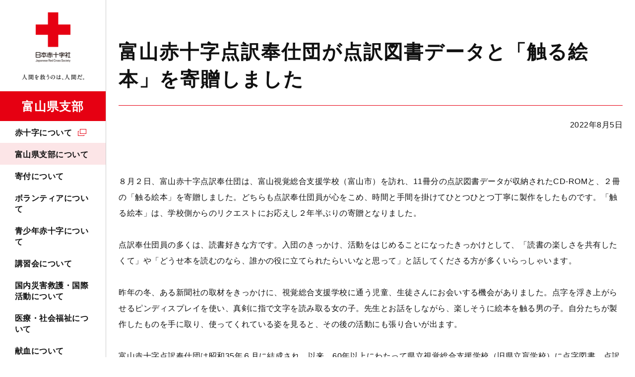

--- FILE ---
content_type: text/html; charset=UTF-8
request_url: https://www.jrc.or.jp/chapter/toyama/about/topics/2022/0805_027683.html
body_size: 5230
content:
<!DOCTYPE html>
<html lang="ja" prefix="og: http://ogp.me/ns#">
<head>
<meta charset="UTF-8">
<meta http-equiv="X-UA-Compatible" content="ie=edge">
<meta name="viewport" content="width=device-width, initial-scale=1.0, viewport-fit=cover">
<meta name="format-detection" content="telephone=no,email=no,address=no">
<meta name="SKYPE_TOOLBAR" content="SKYPE_TOOLBAR_PARSER_COMPATIBLE">
<title>富山赤十字点訳奉仕団が点訳図書データと「触る絵本」を寄贈しました｜富山県支部の最新トピックス｜日本赤十字社　富山県支部</title>
<meta name="keywords" content="">
<meta name="description" content="">
<link rel="icon" type="image/vnd.microsoft.icon" href="/common/images/favicon.ico" />
<!-- OGP-->
<meta property="og:type" content="article">
<meta property="og:title" content="富山赤十字点訳奉仕団が点訳図書データと「触る絵本」を寄贈しました｜富山県支部の最新トピックス｜日本赤十字社　富山県支部">
<meta property="og:url" content="https://www.jrc.or.jp/chapter/toyama/about/topics/2022/0805_027683.html">
<meta property="og:image" content="https://www.jrc.or.jp/chapter/toyama/about/topics/img/20220805-835096c86607cd8d76852121618967d9a72270a7.jpg">
<meta property="og:site_name" content="日本赤十字社 富山県支部">
<meta property="og:description" content="">
<meta property="og:locale" content="ja_JP">
<!-- Twitter-->
<meta name="twitter:card" content="summary_large_image">
<link rel="stylesheet" href="/common/styles/chapter.css?20211207">
<!-- Google Tag Manager -->
<script>(function(w,d,s,l,i){w[l]=w[l]||[];w[l].push({'gtm.start':
new Date().getTime(),event:'gtm.js'});var f=d.getElementsByTagName(s)[0],
j=d.createElement(s),dl=l!='dataLayer'?'&l='+l:'';j.async=true;j.src=
'https://www.googletagmanager.com/gtm.js?id='+i+dl;f.parentNode.insertBefore(j,f);
})(window,document,'script','dataLayer','GTM-NFNFX25');</script>
<!-- End Google Tag Manager -->
</head>
<body>
<!-- Google Tag Manager (noscript) -->
<noscript><iframe src="https://www.googletagmanager.com/ns.html?id=GTM-NFNFX25"
height="0" width="0" style="display:none;visibility:hidden"></iframe></noscript>
<!-- End Google Tag Manager (noscript) -->
<div class="l-base" id="l-base">
<div class="l-base__menu">
<div class="l-base__menu__fixed">
<header class="p-header" id="js-header">
<div class="p-header__head">
<div class="p-header__logo">
<p class="c-logo">
<a class="c-logo__link" href="/chapter/toyama/">
<picture>
<source srcset="/common/images/chapter/toyama/logo_toyama_sp.png" media="(max-width: 1024px)">
<img src="/common/images/logo_pc.png" alt="日本赤十字社" width="240" height="169">
</picture>
<span class="c-logo__name">富山県支部</span>
</a>
</p>
<!-- /.c-logo -->
</div>
<div class="p-header__donation">
<a class="c-hDonateLink" id="gtm-donateSpHeader" href="https://donate.jrc.or.jp/lp/" target="_blank" rel="noopener">
<span class="c-hDonateLink__text">寄付する</span>
</a>
</div>
<div class="p-header__toggle">
<button class="c-navToggle" id="js-spMenuOpen">
<span class="c-navToggle__text">MENU</span>
</button>
</div>
</div>
<div class="p-header__body" id="js-navBody">
<div class="p-header__menu">
<nav class="p-navGlobal" id="js-navGlobal">
<ul class="p-navGlobal__body">
<li class="p-navGlobal__item">
<a class="p-navGlobal__link" target="_blank" href="/about/">赤十字について</a>
<div class="p-navGlobal__child">
<div class="p-navChild">
<div class="p-navChild__inner">
<h2 class="p-navChild__ttl"><a target="_blank" href="/about/">赤十字について</a></h2>
<div class="p-navChild__body">
<div class="p-navChild__column">
<ul class="p-navChild__links">
<li class="p-navChild__links__item">
<a target="_blank" href="/qa/">よくあるご質問</a>
</li>
</ul>
</div>
</div>
<button class="p-navChild__close"><span>CLOSE</span></button>
</div>
</div>
<!-- /.p-navChild -->
</div>
</li>
<li class="p-navGlobal__item">
<a class="p-navGlobal__link"  href="/chapter/toyama/about/">富山県支部について</a>
<div class="p-navGlobal__child">
<div class="p-navChild">
<div class="p-navChild__inner">
<h2 class="p-navChild__ttl"><a  href="/chapter/toyama/about/">富山県支部について</a></h2>
<div class="p-navChild__body">
<div class="p-navChild__column">
<ul class="p-navChild__links">
<li class="p-navChild__links__item">
<a  href="/chapter/toyama/about/access/">アクセスマップ</a>
</li>
<li class="p-navChild__links__item">
<a  href="/chapter/toyama/about/facility/">富山県内の赤十字施設</a>
</li>
<li class="p-navChild__links__item">
<a  href="/chapter/toyama/about/topics/">富山県支部の最新トピックス</a>
</li>
</ul>
</div>
</div>
<button class="p-navChild__close"><span>CLOSE</span></button>
</div>
</div>
<!-- /.p-navChild -->
</div>
</li>
<li class="p-navGlobal__item">
<a class="p-navGlobal__link"  href="/chapter/toyama/contribute/">寄付について</a>
<div class="p-navGlobal__child">
<div class="p-navChild">
<div class="p-navChild__inner">
<h2 class="p-navChild__ttl"><a  href="/chapter/toyama/contribute/">寄付について</a></h2>
<div class="p-navChild__body">
<div class="p-navChild__column">
<ul class="p-navChild__links">
<li class="p-navChild__links__item">
<a target="_blank" href="/about/staff/">会員加入について</a>
</li>
<li class="p-navChild__links__item">
<a  href="/chapter/toyama/contribute/tax/">税制上の優遇措置について</a>
</li>
<li class="p-navChild__links__item">
<a  href="/chapter/toyama/contribute/commendation/">表彰制度について</a>
</li>
<li class="p-navChild__links__item">
<a  href="/chapter/toyama/contribute/yuukoukai/">有功会のご案内</a>
</li>
<li class="p-navChild__links__item">
<a  href="/chapter/toyama/contribute/enterprise/">企業・法人によるご協力</a>
</li>
</ul>
</div>
</div>
<button class="p-navChild__close"><span>CLOSE</span></button>
</div>
</div>
<!-- /.p-navChild -->
</div>
</li>
<li class="p-navGlobal__item">
<a class="p-navGlobal__link"  href="/chapter/toyama/volunteer/">ボランティアについて</a>
<div class="p-navGlobal__child">
<div class="p-navChild">
<div class="p-navChild__inner">
<h2 class="p-navChild__ttl"><a  href="/chapter/toyama/volunteer/">ボランティアについて</a></h2>
<div class="p-navChild__body">
<div class="p-navChild__column">
<ul class="p-navChild__links">
<li class="p-navChild__links__item">
<a  href="/chapter/toyama/volunteer/chiiki/">地域赤十字奉仕団</a>
</li>
<li class="p-navChild__links__item">
<a  href="/chapter/toyama/volunteer/seinen/">青年赤十字奉仕団</a>
</li>
<li class="p-navChild__links__item">
<a  href="/chapter/toyama/volunteer/tokushu/">特殊赤十字奉仕団</a>
</li>
<li class="p-navChild__links__item">
<a  href="/chapter/toyama/volunteer/kojin/">個人ボランティア</a>
</li>
</ul>
</div>
</div>
<button class="p-navChild__close"><span>CLOSE</span></button>
</div>
</div>
<!-- /.p-navChild -->
</div>
</li>
<li class="p-navGlobal__item">
<a class="p-navGlobal__link"  href="/chapter/toyama/youth/">青少年赤十字について</a>
<div class="p-navGlobal__child">
<div class="p-navChild">
<div class="p-navChild__inner">
<h2 class="p-navChild__ttl"><a  href="/chapter/toyama/youth/">青少年赤十字について</a></h2>
<div class="p-navChild__body">
<div class="p-navChild__column">
<ul class="p-navChild__links">
<li class="p-navChild__links__item">
<a  href="/chapter/toyama/youth/join/">加盟方法</a>
</li>
</ul>
</div>
</div>
<button class="p-navChild__close"><span>CLOSE</span></button>
</div>
</div>
<!-- /.p-navChild -->
</div>
</li>
<li class="p-navGlobal__item">
<a class="p-navGlobal__link"  href="/chapter/toyama/study/">講習会について</a>
<div class="p-navGlobal__child">
<div class="p-navChild">
<div class="p-navChild__inner">
<h2 class="p-navChild__ttl"><a  href="/chapter/toyama/study/">講習会について</a></h2>
<div class="p-navChild__body">
<div class="p-navChild__column">
<ul class="p-navChild__links">
<li class="p-navChild__links__item">
<a  href="/chapter/toyama/study/emergency/">救急法</a>
</li>
<li class="p-navChild__links__item">
<a  href="/chapter/toyama/study/water/">水上安全法</a>
</li>
<li class="p-navChild__links__item">
<a  href="/chapter/toyama/study/child/">幼児安全法</a>
</li>
<li class="p-navChild__links__item">
<a  href="/chapter/toyama/study/house/">健康生活支援講習</a>
</li>
<li class="p-navChild__links__item">
<a  href="/chapter/toyama/study/seminar/">防災セミナー</a>
</li>
<li class="p-navChild__links__item">
<a  href="/chapter/toyama/study/join/">講習会開催日程・場所</a>
</li>
<li class="p-navChild__links__item">
<a  href="/chapter/toyama/study/course/">講習会を依頼したい</a>
</li>
<li class="p-navChild__links__item">
<a target="_blank" href="/study/license/">救急法等の資格の継続について（資格更新制度の廃止）</a>
</li>
</ul>
</div>
</div>
<button class="p-navChild__close"><span>CLOSE</span></button>
</div>
</div>
<!-- /.p-navChild -->
</div>
</li>
<li class="p-navGlobal__item">
<a class="p-navGlobal__link p-navGlobal__link--noChild"  href="/chapter/toyama/rescue/">国内災害救護・国際活動について</a>
</li>
<li class="p-navGlobal__item">
<a class="p-navGlobal__link"  href="/chapter/toyama/medical/">医療・社会福祉について</a>
<div class="p-navGlobal__child">
<div class="p-navChild">
<div class="p-navChild__inner">
<h2 class="p-navChild__ttl"><a  href="/chapter/toyama/medical/">医療・社会福祉について</a></h2>
<div class="p-navChild__body">
<div class="p-navChild__column">
<ul class="p-navChild__links">
<li class="p-navChild__links__item">
<a  href="/chapter/toyama/medical/diploma/">看護専門学校・助産師学校の各種証明書の発行</a>
</li>
</ul>
</div>
</div>
<button class="p-navChild__close"><span>CLOSE</span></button>
</div>
</div>
<!-- /.p-navChild -->
</div>
</li>
<li class="p-navGlobal__item">
<a class="p-navGlobal__link p-navGlobal__link--noChild"  href="/chapter/toyama/donation/">献血について</a>
</li>
</ul>
</nav>
</div>
<div class="p-header__contribute p-header__contribute--chapter">
<a class="c-btn" id="gtm-donateGnav" href="https://donate.jrc.or.jp/lp/" target="_blank" rel="noopener">寄付申し込み</a>
</div>
<div class="p-header__form">
<div class="p-searchForm">
<script async src="https://cse.google.com/cse.js?cx=005228800467948046655:-8btc_-sygq"></script>
<div class="gcse-searchbox-only" data-resultsUrl="/chapter/toyama/site_search/"></div>
</div>
<!-- /.p-searchForm -->
</div>
<div class="p-header__links">
<div class="p-hLinks">
<ul class="p-hLinks__sns">
<li class="p-hLinks__sns__item">
<a class="p-hLinks__sns__link p-hLinks__sns__link--x" target="_blank" href="https://twitter.com/toyama_jrc" target="_blank" rel="noopener">
<picture>
<source srcset="/common/images/icon_x_white.png" media="(max-width: 1024px)">
<img src="/common/images/icon_x_black.png" alt="x" width="32" height="32">
</picture>
</a>
</li>
</ul>
</div>
</div>

<button class="p-header__close" id="js-spMenuClose"><span>CLOSE</span></button>
</div>
</header>
</div>
</div>

<div class="l-base__body">
<div class="l-base__main">
<main class="l-main l-main--underlayer">
<div class="l-main__head">
<h1 class="c-articleHead">
<span class="c-articleHead__text">富山赤十字点訳奉仕団が点訳図書データと「触る絵本」を寄贈しました</span>
</h1>
<time class="c-dateText" datetime="2022-08-05">2022年8月5日</time>
</div>
<div class="l-main__body">
<p>８月２日、富山赤十字点訳奉仕団は、富山視覚総合支援学校（富山市）を訪れ、11冊分の点訳図書データが収納されたCD-ROMと、２冊の「触る絵本」を寄贈しました。どちらも点訳奉仕団員が心をこめ、時間と手間を掛けてひとつひとつ丁寧に製作をしたものです。「触る絵本」は、学校側からのリクエストにお応えし２年半ぶりの寄贈となりました。<br /><br />点訳奉仕団員の多くは、読書好きな方です。入団のきっかけ、活動をはじめることになったきっかけとして、「読書の楽しさを共有したくて」や「どうせ本を読むのなら、誰かの役に立てられたらいいなと思って」と話してくださる方が多くいらっしゃいます。<br /><br />昨年の冬、ある新聞社の取材をきっかけに、視覚総合支援学校に通う児童、生徒さんにお会いする機会がありました。点字を浮き上がらせるピンディスプレイを使い、真剣に指で文字を読み取る女の子。先生とお話をしながら、楽しそうに絵本を触る男の子。自分たちが製作したものを手に取り、使ってくれている姿を見ると、その後の活動にも張り合いが出ます。<br /><br />富山赤十字点訳奉仕団は昭和35年６月に結成され、以来、60年以上にわたって県立視覚総合支援学校（旧県立盲学校）に点字図書、点訳図書データ、触る絵本を寄贈してきました。「この学校を卒業した子はみんな、奉仕団のみなさんが製作してくださった点字図書に触れていきました。」校長先生が仰って下さった一言が、点訳奉仕団の歴史を感じさせます。<br /><br />これからも心をこめ、丁寧で正確な点訳を続けてまいります。<br /></p>
<p class="c-figure">
<img src="/chapter/toyama/about/topics/img/20220805-835096c86607cd8d76852121618967d9a72270a7.jpg" alt="画像">
<span class="c-figure__caption">竹内校長（写真左）に贈呈する植野委員長（写真中）と西尾副委員長（写真右）</span>
</p>
</div>
<aside class="l-main__foot">
<div class="p-articlePager">
<ul class="p-articlePager__body">
<li class="p-articlePager__item p-articlePager__item--prev">
<a class="c-btn"  href="/chapter/toyama/about/topics/2022/0615_026565.html">前の記事へ</a>
</li>
<li class="p-articlePager__item p-articlePager__item--next">
<a class="c-btn"  href="/chapter/toyama/about/topics/2022/0818_027955.html">次の記事へ</a>
</li>
</ul>
</div>
<!-- /.p-articlePager -->
</aside>
</main>
<!-- /.l-main-->
</div>
<div class="l-base__breadCrumb">
<div class="c-breadCrumb">
<ul class="c-breadCrumb__body">
<li class="c-breadCrumb__item">
<a class="c-breadCrumb__link" href="/chapter/toyama/">トップページ</a>
</li>
<li class="c-breadCrumb__item">
<a class="c-breadCrumb__link" href="/chapter/toyama/about/">富山県支部について</a>
</li>
<li class="c-breadCrumb__item">
<a class="c-breadCrumb__link" href="/chapter/toyama/about/topics/">富山県支部の最新トピックス</a>
</li>
<li class="c-breadCrumb__item">富山赤十字点訳奉仕団が点訳図書データと「触る絵本」を寄贈しました</li>
</ul>
<!-- structured-data -->
<script type="application/ld+json">
{
"@context": "https://schema.org",
"@type": "BreadcrumbList",
"itemListElement": [
{
"@type": "ListItem",
"position": 1,
"name": "トップページ",
"item": "https://www.jrc.or.jp/chapter/toyama/"
},
{
"@type": "ListItem",
"position": 2,
"name": "富山県支部について",
"item": "https://www.jrc.or.jp/chapter/toyama/about/"
},
{
"@type": "ListItem",
"position": 3,
"name": "富山県支部の最新トピックス",
"item": "https://www.jrc.or.jp/chapter/toyama/about/topics/"
},
{
"@type": "ListItem",
"position": 4,
"name": "富山赤十字点訳奉仕団が点訳図書データと「触る絵本」を寄贈しました",
"item": "https://www.jrc.or.jp/chapter/toyama/about/topics/2022/0805_027683.html"
}
]
}
</script>
</div>
<!-- /.c-breadCrumb -->
<div class="l-base__footer">
<footer class="p-footer">
<div class="p-footer__return">
<p class="c-returnTop"><a class="c-returnTop__btn" href="#l-base">PAGE TOP</a></p>
</div>
<div class="p-footer__menu">
<div class="p-footerMenu" id="js-footerMenu">
<div class="p-footerMenu__inner">
<ul class="p-footerMenu__column">      
<li class="p-footerMenu__item">
<h2 class="p-footerMenu__ttl"><a target="_blank" href="/about/">赤十字について</a></h2>
<div class="p-footerMenu__child">
<div class="p-footerChild">
<p class="p-footerChild__ttl"><a target="_blank" href="/about/">赤十字について</a></p>
<ul class="p-footerChild__links">
<li class="p-footerChild__links__item">
<a target="_blank" href="/qa/">よくあるご質問</a>
</li>
</ul>
</div>
<!-- /.p-footerChild -->
</div>
</li>
<li class="p-footerMenu__item">
<h2 class="p-footerMenu__ttl"><a  href="/chapter/toyama/about/">富山県支部について</a></h2>
<div class="p-footerMenu__child">
<div class="p-footerChild">
<p class="p-footerChild__ttl"><a  href="/chapter/toyama/about/">富山県支部について</a></p>
<ul class="p-footerChild__links">
<li class="p-footerChild__links__item">
<a  href="/chapter/toyama/about/access/">アクセスマップ</a>
</li>
<li class="p-footerChild__links__item">
<a  href="/chapter/toyama/about/facility/">富山県内の赤十字施設</a>
</li>
<li class="p-footerChild__links__item">
<a  href="/chapter/toyama/about/topics/">富山県支部の最新トピックス</a>
</li>
</ul>
</div>
<!-- /.p-footerChild -->
</div>
</li>
<li class="p-footerMenu__item">
<h2 class="p-footerMenu__ttl"><a  href="/chapter/toyama/contribute/">寄付について</a></h2>
<div class="p-footerMenu__child">
<div class="p-footerChild">
<p class="p-footerChild__ttl"><a  href="/chapter/toyama/contribute/">寄付について</a></p>
<ul class="p-footerChild__links">
<li class="p-footerChild__links__item">
<a  href="/about/staff/">会員加入について</a>
</li>
<li class="p-footerChild__links__item">
<a  href="/chapter/toyama/contribute/tax/">税制上の優遇措置について</a>
</li>
<li class="p-footerChild__links__item">
<a  href="/chapter/toyama/contribute/commendation/">表彰制度について</a>
</li>
<li class="p-footerChild__links__item">
<a  href="/chapter/toyama/contribute/yuukoukai/">有功会のご案内</a>
</li>
<li class="p-footerChild__links__item">
<a  href="/chapter/toyama/contribute/enterprise/">企業・法人によるご協力</a>
</li>
</ul>
</div>
<!-- /.p-footerChild -->
</div>
</li>
</ul>
<ul class="p-footerMenu__column">
<li class="p-footerMenu__item">
<h2 class="p-footerMenu__ttl"><a  href="/chapter/toyama/help/">国内災害義援金・海外救援金について</a></h2>
<div class="p-footerMenu__child">
<div class="p-footerChild">
<p class="p-footerChild__ttl"><a  href="/chapter/toyama/help/">国内災害義援金・海外救援金について</a></p>
<ul class="p-footerChild__links">
<li class="p-footerChild__links__item">
<a  href="/contribute/help/#kokunai">現在受付中の国内災害義援金</a>
</li>
<li class="p-footerChild__links__item">
<a  href="/contribute/help/#kaigai">現在受付中の海外救援金</a>
</li>
</ul>
</div>
<!-- /.p-footerChild -->
</div>
</li>
<li class="p-footerMenu__item">
<h2 class="p-footerMenu__ttl"><a  href="/chapter/toyama/volunteer/">ボランティアについて</a></h2>
<div class="p-footerMenu__child">
<div class="p-footerChild">
<p class="p-footerChild__ttl"><a  href="/chapter/toyama/volunteer/">ボランティアについて</a></p>
<ul class="p-footerChild__links">
<li class="p-footerChild__links__item">
<a  href="/chapter/toyama/volunteer/chiiki/">地域赤十字奉仕団</a>
</li>
<li class="p-footerChild__links__item">
<a  href="/chapter/toyama/volunteer/seinen/">青年赤十字奉仕団</a>
</li>
<li class="p-footerChild__links__item">
<a  href="/chapter/toyama/volunteer/tokushu/">特殊赤十字奉仕団</a>
</li>
<li class="p-footerChild__links__item">
<a  href="/chapter/toyama/volunteer/kojin/">個人ボランティア</a>
</li>
</ul>
</div>
<!-- /.p-footerChild -->
</div>
</li>
<li class="p-footerMenu__item">
<h2 class="p-footerMenu__ttl"><a  href="/chapter/toyama/youth/">青少年赤十字について</a></h2>
<div class="p-footerMenu__child">
<div class="p-footerChild">
<p class="p-footerChild__ttl"><a  href="/chapter/toyama/youth/">青少年赤十字について</a></p>
<ul class="p-footerChild__links">
<li class="p-footerChild__links__item">
<a  href="/chapter/toyama/youth/join/">加盟方法</a>
</li>
</ul>
</div>
<!-- /.p-footerChild -->
</div>
</li>
</ul>
<ul class="p-footerMenu__column">
<li class="p-footerMenu__item">
<h2 class="p-footerMenu__ttl"><a  href="/chapter/toyama/study/">講習会について</a></h2>
<div class="p-footerMenu__child">
<div class="p-footerChild">
<p class="p-footerChild__ttl"><a  href="/chapter/toyama/study/">講習会について</a></p>
<ul class="p-footerChild__links">
<li class="p-footerChild__links__item">
<a  href="/chapter/toyama/study/emergency/">救急法</a>
</li>
<li class="p-footerChild__links__item">
<a  href="/chapter/toyama/study/water/">水上安全法</a>
</li>
<li class="p-footerChild__links__item">
<a  href="/chapter/toyama/study/child/">幼児安全法</a>
</li>
<li class="p-footerChild__links__item">
<a  href="/chapter/toyama/study/house/">健康生活支援講習</a>
</li>
<li class="p-footerChild__links__item">
<a  href="/chapter/toyama/study/seminar/">防災セミナー</a>
</li>
<li class="p-footerChild__links__item">
<a  href="/chapter/toyama/study/join/">講習会開催日程・場所</a>
</li>
<li class="p-footerChild__links__item">
<a  href="/chapter/toyama/study/course/">講習会を依頼したい</a>
</li>
<li class="p-footerChild__links__item">
<a  href="/study/license/">救急法等の資格の継続について（資格更新制度の廃止）</a>
</li>
</ul>
</div>
<!-- /.p-footerChild -->
</div>
</li>
<li class="p-footerMenu__item">
<p class="p-footerMenu__ttl p-footerMenu__ttl--noChild"><a  href="/chapter/toyama/rescue/">国内災害救護・国際活動について</a></p>
</li>
</ul>
<ul class="p-footerMenu__column">
<li class="p-footerMenu__item">
<h2 class="p-footerMenu__ttl"><a  href="/chapter/toyama/medical/">医療・社会福祉について</a></h2>
<div class="p-footerMenu__child">
<div class="p-footerChild">
<p class="p-footerChild__ttl"><a  href="/chapter/toyama/medical/">医療・社会福祉について</a></p>
<ul class="p-footerChild__links">
<li class="p-footerChild__links__item">
<a  href="/chapter/toyama/medical/diploma/">看護専門学校・助産師学校の各種証明書の発行</a>
</li>
</ul>
</div>
<!-- /.p-footerChild -->
</div>
</li>
<li class="p-footerMenu__item">
<p class="p-footerMenu__ttl p-footerMenu__ttl--noChild"><a  href="/chapter/toyama/donation/">献血について</a></p>
</li>
<li class="p-footerMenu__item">
<p class="p-footerMenu__ttl p-footerMenu__ttl--noChild"><a  href="/chapter/toyama/news/">富山県支部からのお知らせ</a></p>
</li>
<li class="p-footerMenu__item">
<p class="p-footerMenu__ttl p-footerMenu__ttl--noChild"><a target="_blank" href="/information/">日本赤十字社本社のお知らせ</a></p>
</li>
<li class="p-footerMenu__item">
<p class="p-footerMenu__ttl p-footerMenu__ttl--noChild"><a  href="/chapter/toyama/public/">広報誌</a></p>
</li>
</ul>
</div>
</div>
<!-- /.p-footerMenu -->
</div>
<div class="p-footer__bottom">
<div class="p-footerLinks" id="js-footerLinks">
<ul class="p-footerLinks__body">
<li class="p-footerLinks__item">
<a class="p-footerLinks__link"  href="/chapter/toyama/inquiry/">お問い合わせ</a>
</li>
<li class="p-footerLinks__item">
<a class="p-footerLinks__link"  href="/chapter/toyama/employment/">採用情報</a>
</li>
<li class="p-footerLinks__item">
<a class="p-footerLinks__link"  href="/chapter/toyama/media/">メディアの方へ</a>
</li>
<li class="p-footerLinks__item">
<a class="p-footerLinks__link"  href="/chapter/toyama/advertise/">入札情報</a>
</li>
<li class="p-footerLinks__item">
<a class="p-footerLinks__link"  href="/chapter/toyama/rule/">リンク・著作権について</a>
</li>
<li class="p-footerLinks__item">
<a class="p-footerLinks__link" target="_blank" href="/privacy/">プライバシーポリシー</a>
</li>
<li class="p-footerLinks__item">
<a class="p-footerLinks__link" target="_blank" href="/disclosure/">情報公開案内</a>
</li>
<li class="p-footerLinks__item">
<a class="p-footerLinks__link" target="_blank" href="/sns_guide/">ソーシャルメディア・ガイドライン</a>
</li>
<li class="p-footerLinks__item">
<a class="p-footerLinks__link"  href="/chapter/toyama/sitemap/">サイトマップ</a>
</li>
</ul>
</div>
<!-- /.p-footerLinks -->
<p class="c-logo">
<a class="c-logo__link" href="/chapter/toyama/">
<picture>
<source srcset="/common/images/chapter/toyama/logo_footer_toyama_sp.png" media="(max-width: 768px)">
<img src="/common/images/chapter/toyama/logo_footer_toyama.png" alt="日本赤十字社" width="337" height="86">
</picture>
</a>
</p>
<!-- /.c-logo -->
<p class="c-copyright" lang="en"><small><span>Copyright © 2021 Japanese Red Cross Society </span><span>All rights reserved.</span></small></p>
</div>
</footer>
</div>

</div>
</div>
<script src="/common/scripts/chapter.js"></script>
<script type="text/javascript" src="/_Incapsula_Resource?SWJIYLWA=719d34d31c8e3a6e6fffd425f7e032f3&ns=2&cb=19314856" async></script></body>
</html>


--- FILE ---
content_type: text/css
request_url: https://www.jrc.or.jp/common/styles/chapter.css?20211207
body_size: 24956
content:
@charset "utf-8";a,abbr,acronym,address,applet,article,aside,audio,b,big,blockquote,body,canvas,caption,center,cite,code,dd,del,details,dfn,div,dl,dt,em,embed,fieldset,figcaption,figure,footer,form,h1,h2,h3,h4,h5,h6,header,hgroup,html,i,iframe,img,ins,kbd,label,legend,li,mark,menu,nav,object,ol,output,p,pre,q,ruby,s,samp,section,small,span,strike,strong,sub,summary,sup,table,tbody,td,tfoot,th,thead,time,tr,tt,u,ul,var,video{margin:0;padding:0;border:0;font-size:100%;font:inherit;vertical-align:baseline}article,aside,details,figcaption,figure,footer,header,hgroup,menu,nav,section{display:block}body{line-height:1}ol,ul{list-style:none}blockquote,q{quotes:none}blockquote:after,blockquote:before,q:after,q:before{content:"";content:none}table{border-collapse:collapse;border-spacing:0}@font-face{font-family:icomoon;src:url(/common/styles/fonts/icomoon.eot?v17d75231060);src:url(/common/styles/fonts/icomoon.eot?v17d75231060#iefix) format("embedded-opentype"),url(/common/styles/fonts/icomoon.ttf?v17d75231060) format("truetype"),url(/common/styles/fonts/icomoon.woff?v17d75231060) format("woff"),url(/common/styles/fonts/icomoon.svg?v17d75231060#icomoon) format("svg");font-weight:400;font-style:normal;font-display:block}*,:after,:before{box-sizing:border-box}main{display:block}[hidden],template{display:none!important}[disabled]{cursor:not-allowed!important}[tabindex="-1"]:focus:not(:focus-visible){outline:0!important}[role=button],a,area,button,input:not([type=range]),label,select,summary,textarea{touch-action:manipulation}a:not([href]):not([tabindex]),a:not([href]):not([tabindex]):focus,a:not([href]):not([tabindex]):hover{color:inherit;text-decoration:inherit}a:not([href]):not([tabindex]):focus{outline:0}.owl-carousel .owl-next,.owl-carousel .owl-prev{display:block}.owl-carousel .owl-next span,.owl-carousel .owl-prev span{display:block;width:17px;height:31px;background-image:url(/common/styles/images/icon_sliderArrow.png?v172a23fe2f9);background-repeat:no-repeat;background-size:cover;font-size:0;line-height:0}@media screen and (max-width:768px){.owl-carousel .owl-next span,.owl-carousel .owl-prev span{width:15px;height:27px;background-image:url(/common/styles/images/icon_sliderArrow_sp.png?v172b6235246)}}.owl-carousel .owl-prev span{-webkit-transform:scale(-1);transform:scale(-1)}.owl-carousel .owl-dots{display:flex;justify-content:center;align-items:center}.owl-carousel .owl-dot{position:relative;display:block;width:14px;height:14px}@media screen and (max-width:768px){.owl-carousel .owl-dot{width:10px;height:10px}}.owl-carousel .owl-dot+.owl-dot{margin-left:8px}@media screen and (max-width:768px){.owl-carousel .owl-dot+.owl-dot{margin-left:6px}}.owl-carousel .owl-dot:before{position:absolute;content:"";width:10px;height:10px;top:2px;left:2px;background-color:#e2e3e4;border-radius:50%}@media screen and (max-width:768px){.owl-carousel .owl-dot:before{width:8px;height:8px;top:1px;left:1px}}.owl-carousel .owl-dot.active:before{background-color:#e60012}.modaal-wrapper .modaal-container{position:static}.modaal-wrapper .modaal-close{position:absolute;display:flex;align-items:center;justify-content:center;flex-direction:column;top:30px;right:30px;outline:none;color:#fff;font-size:.75rem;letter-spacing:.03em}.modaal-wrapper .modaal-close,.modaal-wrapper .modaal-close:before{width:auto;height:auto;background:none!important;line-height:1;border-radius:0}.modaal-wrapper .modaal-close:before{position:static;font-family:icomoon!important;speak:none;font-style:normal;font-weight:400;font-variant:normal;text-transform:none;-webkit-font-smoothing:antialiased;-moz-osx-font-smoothing:grayscale;text-indent:0;content:"";margin-bottom:12px;font-size:27px;-webkit-transform:rotate(0);transform:rotate(0)}.modaal-wrapper .modaal-close:after{content:none}.modaal-wrapper .modaal-close span{position:static!important;clip:rect(0,0,0,0)!important;width:auto!important;height:auto!important;text-transform:uppercase!important;overflow:visible!important}.modaal-video-wrap{margin:auto 0!important}form.gsc-search-box,table.gsc-search-box{margin-bottom:0!important}table.gsc-search-box{border:none!important}table.gsc-search-box table,table.gsc-search-box td{height:auto;padding:0!important;border:none!important}table.gsc-search-box .gsib_b{display:none}table.gsc-search-box .gsc-search-button{margin-top:0;margin-left:0}table.gsc-search-box .gsc-input-box{padding:0!important;border:none!important;border-radius:0!important;background:none!important}.gsc-above-wrapper-area table{border:none}.gsc-above-wrapper-area td{height:auto;padding:0!important;background:none!important;border:none!important}.gsc-control-cse{padding:0!important}html{min-height:100%;font-size:100%;line-height:2}@media screen and (max-width:768px){html{font-size:100%;line-height:2}}body{width:100%;background-color:#fff;font-family:YuGothic,Yu Gothic Medium,Yu Gothic,-apple-system,BlinkMacSystemFont,Roboto,Meiryo,sans-serif;-webkit-text-size-adjust:100%;-moz-text-size-adjust:100%;text-size-adjust:100%;color:#111;-webkit-overflow-scrolling:touch;font-size:100%;line-height:inherit;font-weight:400;letter-spacing:.03em;vertical-align:baseline;word-wrap:break-word;overflow-wrap:break-word;-webkit-font-smoothing:antialiased;-moz-osx-font-smoothing:grayscale;-webkit-font-feature-settings:"palt" 1;font-feature-settings:"palt" 1}_:-ms-lang(x)::-ms-backdrop,body{font-family:Meiryo,メイリオ,sans-serif}.t-english{font-family:YuGothic,Yu Gothic Medium,Yu Gothic,-apple-system,BlinkMacSystemFont,Roboto,Arial,Meiryo,sans-serif}.t-english,_:-ms-lang(x)::-ms-backdrop{font-family:Arial,Meiryo,メイリオ,sans-serif}hr{height:0;margin-top:36px;margin-bottom:34px;border:none;border-top:1px solid #ccc;background:none}img{max-width:100%;height:auto;font-size:0;line-height:0;vertical-align:top}@page{margin:20px}@media print{body{width:1130px;min-width:1px;overflow:visible!important}body img{max-width:100%}body,body img,html{height:auto;overflow:visible!important}}button,input,select,textarea{margin:0;padding:0;background:none;border:none;border-radius:0;font-family:YuGothic,Yu Gothic Medium,Yu Gothic,-apple-system,BlinkMacSystemFont,Roboto,Meiryo,sans-serif;font-size:1rem;line-height:2;letter-spacing:.03em;color:#111;-webkit-appearance:none;-moz-appearance:none;appearance:none}@media screen and (max-width:768px){button,input,select,textarea{font-size:1rem;line-height:2;letter-spacing:.03em}}_:-ms-lang(x)::-ms-backdrop,button,input,select,textarea{font-family:Meiryo,メイリオ,sans-serif}.t-english button,.t-english input,.t-english select,.t-english textarea{font-family:YuGothic,Yu Gothic Medium,Yu Gothic,-apple-system,BlinkMacSystemFont,Roboto,Arial,Meiryo,sans-serif}.t-english button,.t-english input,.t-english select,.t-english textarea,_:-ms-lang(x)::-ms-backdrop{font-family:Arial,Meiryo,メイリオ,sans-serif}button,select{cursor:pointer}button{outline:none}input::-ms-clear,input::-ms-reveal,select::-ms-expand{display:none}h2{position:relative;margin-bottom:45px;padding-bottom:19px;font-size:2rem;line-height:1.44;letter-spacing:.05em;font-family:YuGothic,Yu Gothic,-apple-system,BlinkMacSystemFont,Roboto,Meiryo,sans-serif;font-weight:700}_:-ms-lang(x)::-ms-backdrop,h2{font-family:Meiryo,メイリオ,sans-serif}.t-english h2{font-family:YuGothic,Yu Gothic,-apple-system,BlinkMacSystemFont,Roboto,Arial,Meiryo,sans-serif}.t-english h2,_:-ms-lang(x)::-ms-backdrop{font-family:Arial,Meiryo,メイリオ,sans-serif}@media screen and (max-width:768px){h2{margin-bottom:31px;padding-bottom:15px;font-size:1.44rem;line-height:1.44;letter-spacing:.05em}}h2:after,h2:before{position:absolute;content:"";display:block;height:1px;bottom:0;left:0}h2:before{width:100%;background-color:#ccc}h2:after{width:120px;background-color:#e60012}@media screen and (max-width:768px){h2:after{width:90px}}h2.is-noLine{padding-bottom:0}h2.is-noLine:after,h2.is-noLine:before{content:none}*+h2{margin-top:130px}@media screen and (max-width:768px){*+h2{margin-top:90px}}h3{margin-bottom:23px;font-size:1.75rem;line-height:1.79;letter-spacing:.05em;font-family:YuGothic,Yu Gothic,-apple-system,BlinkMacSystemFont,Roboto,Meiryo,sans-serif;font-weight:700}_:-ms-lang(x)::-ms-backdrop,h3{font-family:Meiryo,メイリオ,sans-serif}.t-english h3{font-family:YuGothic,Yu Gothic,-apple-system,BlinkMacSystemFont,Roboto,Arial,Meiryo,sans-serif}.t-english h3,_:-ms-lang(x)::-ms-backdrop{font-family:Arial,Meiryo,メイリオ,sans-serif}@media screen and (max-width:768px){h3{margin-bottom:22px;font-size:1.32rem;line-height:1.53;letter-spacing:.05em}}*+h3{margin-top:94px}@media screen and (max-width:768px){*+h3{margin-top:60px}}h2+h3{margin-top:51px}@media screen and (max-width:768px){h2+h3{margin-top:36px}}h4{position:relative;margin-bottom:23px;padding-bottom:10px;font-size:1.5rem;line-height:1.84;letter-spacing:.05em;font-family:YuGothic,Yu Gothic,-apple-system,BlinkMacSystemFont,Roboto,Meiryo,sans-serif;font-weight:700}_:-ms-lang(x)::-ms-backdrop,h4{font-family:Meiryo,メイリオ,sans-serif}.t-english h4{font-family:YuGothic,Yu Gothic,-apple-system,BlinkMacSystemFont,Roboto,Arial,Meiryo,sans-serif}.t-english h4,_:-ms-lang(x)::-ms-backdrop{font-family:Arial,Meiryo,メイリオ,sans-serif}@media screen and (max-width:768px){h4{margin-bottom:22px;padding-bottom:13px;font-size:1.19rem;line-height:1.58;letter-spacing:.05em}}h4:after{position:absolute;content:"";display:block;width:100%;height:1px;bottom:0;left:0;background-color:#e60012}*+h4{margin-top:64px}@media screen and (max-width:768px){*+h4{margin-top:53px}}h2+h4,h3+h4{margin-top:39px}@media screen and (max-width:768px){h2+h4,h3+h4{margin-top:43px}}h5{margin-bottom:23px;font-size:1.32rem;line-height:1.81;letter-spacing:.05em;font-family:YuGothic,Yu Gothic,-apple-system,BlinkMacSystemFont,Roboto,Meiryo,sans-serif;font-weight:700}_:-ms-lang(x)::-ms-backdrop,h5{font-family:Meiryo,メイリオ,sans-serif}.t-english h5{font-family:YuGothic,Yu Gothic,-apple-system,BlinkMacSystemFont,Roboto,Arial,Meiryo,sans-serif}.t-english h5,_:-ms-lang(x)::-ms-backdrop{font-family:Arial,Meiryo,メイリオ,sans-serif}@media screen and (max-width:768px){h5{margin-bottom:22px;font-size:1.07rem;line-height:1.65;letter-spacing:.05em}}*+h5{margin-top:55px}@media screen and (max-width:768px){*+h5{margin-top:45px}}h2+h5,h3+h5,h4+h5{margin-top:44px}@media screen and (max-width:768px){h2+h5,h3+h5,h4+h5{margin-top:39px}}h6{position:relative;margin-bottom:23px;padding-bottom:12px;font-size:1.19rem;line-height:1.69;letter-spacing:.03em}@media screen and (max-width:768px){h6{margin-bottom:22px;padding-bottom:14px;font-size:.94rem;line-height:1.67;letter-spacing:.05em}}h6:after{position:absolute;content:"";display:block;width:180px;height:1px;bottom:0;left:0;background-color:#ccc}@media screen and (max-width:768px){h6:after{width:80px}}*+h6{margin-top:51px}@media screen and (max-width:768px){*+h6{margin-top:90px}}h2+h6,h3+h6,h4+h6,h5+h6{margin-top:32px}@media screen and (max-width:768px){h2+h6,h3+h6,h4+h6,h5+h6{margin-top:35px}}ul>li{position:relative;padding-left:21px}ul>li:before{content:"";display:inline-block;width:8px;height:8px;margin-top:-4px;margin-right:13px;margin-left:-21px;border:4px solid #111;vertical-align:middle;border-radius:50%}ul>li+li,ul>li ul{margin-top:10px}ul>li ul li:before{border-color:#b8b8b8}ol{list-style-type:decimal;margin-left:20px}ol>li{padding-left:10px}ol>li+li{margin-top:6px}*+ol,*+ul{margin-top:23px}@media screen and (max-width:768px){*+ol,*+ul{margin-top:22px}}ol+ol,ol+ul,ul+ol,ul+ul{margin-top:30px}table{width:100%;border-top:1px solid #ccc;border-left:1px solid #ccc}*+table{margin-top:40px}@media screen and (max-width:768px){*+table{margin-top:36px}}td,th{height:60px;padding:16px 18px 14px;border-right:1px solid #ccc;border-bottom:1px solid #ccc;font-size:1rem;line-height:1.75;letter-spacing:.03em;vertical-align:middle}th{background-color:#f7f8f8}caption{text-align:center}*+p{margin-top:23px}@media screen and (max-width:768px){*+p{margin-top:22px}}p+p{margin-top:38px}@media screen and (max-width:768px){p+p{margin-top:22px}}h3+p,h4+p{margin-top:20px}@media screen and (max-width:768px){h4+p{margin-top:22px}}h5+p{margin-top:17px}@media screen and (max-width:768px){h6+p{margin-top:17px}}b,strong{font-weight:700}em{font-style:normal;color:#e60012}mark{background-color:transparent;color:#111}sup{vertical-align:super}sub,sup{font-size:smaller}sub{vertical-align:sub}a{text-decoration:underline}a,a:hover,a:visited{color:#1287bf}a:hover,a:hover:before{text-decoration:none}h3{position:relative;padding-left:26px;font-size:1.63rem;line-height:1.54;letter-spacing:.03em}@media screen and (max-width:768px){h3{padding-left:22px}}h3:before{position:absolute;content:"";display:block;width:10px;height:10px;top:15px;left:0;background-color:#e60012}@media screen and (max-width:768px){h3:before{width:8px;height:8px;top:13px}}h4{padding-bottom:0;padding-left:24px}@media screen and (max-width:768px){h4{padding-left:18px}}h4:before{position:absolute;content:"";display:block;width:8px;height:8px;top:17px;left:0;background-color:#ccc}@media screen and (max-width:768px){h4:before{width:6px;height:6px;top:11px}}h4:after{content:none}:root{--sideWidth:16.6666666667%}.l-base{position:relative;display:flex;min-height:100vh}@media print,screen and (min-width:1025px){.l-base{justify-content:flex-end}}.l-base__menu{position:relative;z-index:2}@media print,screen and (min-width:1025px){.l-base__menu{width:16.6666666667%;min-width:200px;max-width:240px;position:fixed;top:0;left:0}.l-base.is-open .l-base__menu{width:var(--sideWidth)}.l-base.is-open .l-base__menu,_:-ms-lang(x)::-ms-backdrop{width:16.4722031572%}}@media screen and (max-width:1024px){.l-base__menu{position:fixed;width:100%;bottom:0;left:0}}@media print,screen and (min-width:1025px){.l-base__menu__fixed{position:absolute;top:0;left:0;width:100%;height:100vh;overflow:auto;-ms-overflow-style:none;scrollbar-width:none}.l-base__menu__fixed::-webkit-scrollbar{display:none}}.l-base__body{position:relative;overflow:hidden;z-index:1}@media print,screen and (min-width:1025px){.l-base__body{width:83.3333333333%;max-width:calc(100% - 200px);min-width:calc(100% - 240px);height:100%;border-left:1px solid #ccc}.l-base.is-open .l-base__body{width:calc(100% - var(--sideWidth))}.l-base.is-open .l-base__body,_:-ms-lang(x)::-ms-backdrop{width:83.5277968428%}}@media screen and (max-width:1024px){.l-base__body{width:100%;padding-bottom:60px}}.l-base__main{position:relative;flex-grow:1;z-index:2}.l-base__navLocal{width:100%;margin-bottom:20px;padding-bottom:74px;border-bottom:1px solid #ccc}@media screen and (max-width:768px){.l-base__navLocal{margin-bottom:16px;padding-bottom:35px}}.l-base__footer{position:relative;z-index:1}@media print{.l-base{height:auto;overflow:visible!important}.l-base__menu{display:none}.l-base__body{width:100%;min-width:100%;max-height:100%;border-left:none}.l-base__donation{display:none}}.l-main{position:relative;z-index:4}.l-main--underlayer .l-main__head{max-width:1130px;margin-right:auto;margin-bottom:90px;margin-left:auto;padding-right:25px;padding-left:25px}@media screen and (max-width:768px){.l-main--underlayer .l-main__head{margin-bottom:40px}}.l-main:not(.l-main--toppage) .l-main__body{max-width:1130px;margin-right:auto;margin-left:auto;padding-right:25px;padding-bottom:144px;padding-left:25px}@media screen and (max-width:768px){.l-main:not(.l-main--toppage) .l-main__body{padding-bottom:84px}}.l-main:not(.l-main--toppage) .l-main__body>p:first-child{margin-top:-8px}@media screen and (max-width:768px){.l-main:not(.l-main--toppage) .l-main__body>p:first-child{margin-top:-5px}}.l-main:not(.l-main--toppage):not(.l-main--underlayer):not(.l-main--article) .l-main__body{padding-top:90px}@media screen and (max-width:768px){.l-main:not(.l-main--toppage):not(.l-main--underlayer):not(.l-main--article) .l-main__body{padding-top:40px}}.l-main:not(.l-main--toppage):not(.l-main--underlayer):not(.l-main--article) .l-main__body>.c-leadBox:first-child,.l-main:not(.l-main--toppage):not(.l-main--underlayer):not(.l-main--article) .l-main__body>.p-ctgCards:first-child,.l-main:not(.l-main--toppage):not(.l-main--underlayer):not(.l-main--article) .l-main__body>.p-linkBtns:first-child,.l-main:not(.l-main--toppage):not(.l-main--underlayer):not(.l-main--article) .l-main__body>.p-pageHeadBtn:first-child,.l-main:not(.l-main--toppage):not(.l-main--underlayer):not(.l-main--article) .l-main__body>.p-sectionBox:first-child{margin-top:-90px}@media screen and (max-width:768px){.l-main:not(.l-main--toppage):not(.l-main--underlayer):not(.l-main--article) .l-main__body>.c-leadBox:first-child,.l-main:not(.l-main--toppage):not(.l-main--underlayer):not(.l-main--article) .l-main__body>.p-ctgCards:first-child,.l-main:not(.l-main--toppage):not(.l-main--underlayer):not(.l-main--article) .l-main__body>.p-linkBtns:first-child,.l-main:not(.l-main--toppage):not(.l-main--underlayer):not(.l-main--article) .l-main__body>.p-pageHeadBtn:first-child,.l-main:not(.l-main--toppage):not(.l-main--underlayer):not(.l-main--article) .l-main__body>.p-sectionBox:first-child{margin-top:-40px}}.l-main--article .l-main__body>p{text-indent:1em}.l-main__foot{position:relative;max-width:1130px;margin-right:auto;margin-left:auto;padding:43px 25px 176px}@media screen and (max-width:768px){.l-main__foot{margin-right:25px;margin-left:25px;padding:31px 0 110px}}.l-main__foot:before{position:absolute;content:"";width:calc(100% - 50px);height:1px;top:0;left:25px;background-color:#ccc}@media screen and (max-width:768px){.l-main__foot:before{width:100%;left:0}}.c-breadCrumb{max-width:1130px;margin-right:auto;margin-left:auto;padding-right:25px;padding-bottom:23px;padding-left:25px;overflow:auto}@media screen and (max-width:768px){.c-breadCrumb{padding-bottom:14px}}@media screen and (max-width:768px){.c-breadCrumb__body{white-space:nowrap}}.c-breadCrumb__item{display:inline;margin-top:0;padding-left:0;font-size:.88rem;line-height:1.86;letter-spacing:.03em;color:#898989}@media screen and (max-width:768px){.c-breadCrumb__item{font-size:.75rem;line-height:1.92;letter-spacing:.03em;white-space:nowrap}}.c-breadCrumb__item:last-child{color:#111}@media screen and (max-width:768px){.c-breadCrumb__item:last-child{padding-right:25px}}.c-breadCrumb__item:before{content:none}.c-breadCrumb__item+.c-breadCrumb__item:before{content:"　/　";width:auto;height:auto;border:none;margin:0;white-space:pre-wrap;vertical-align:baseline}.c-breadCrumb__link{color:#898989;text-decoration:none}.c-breadCrumb__link:visited{color:#898989}.c-breadCrumb__link:hover{color:#898989;text-decoration:underline}.c-copyright{font-size:.75rem;line-height:2;letter-spacing:.03em;text-align:center}@media screen and (max-width:768px){.c-copyright{font-size:.69rem;line-height:1.82;letter-spacing:.03em}}*+.c-copyright{margin-top:5px}@media screen and (max-width:768px){*+.c-copyright{margin-top:6px}}@media screen and (max-width:768px){.c-returnTop{display:flex;justify-content:center;padding-top:50px;padding-bottom:48px}}.c-returnTop__btn{display:block;width:51px;height:78px;background-image:url(/common/styles/images/returnTop_pc.png?v172c6189710);background-repeat:no-repeat;background-size:cover;font-size:0;line-height:0}.c-returnTop__btn,.c-returnTop__btn:hover{text-decoration:none}@media screen and (max-width:768px){.c-returnTop__btn{width:54px;height:56px;background-image:url(/common/styles/images/returnTop_sp.png?v172c61aa8c4)}}@media print,screen and (min-width:1025px){.c-logo{border-bottom:1px solid #ccc}}.c-logo__link{display:block;text-align:center}.c-logo__link,.c-logo__link:hover{text-decoration:none}.c-logo__link:after{content:none!important}.c-logo{border-bottom:none}.c-logo__name{display:block;padding-top:10px;padding-bottom:8px;background-color:#e60012;font-size:1.5rem;line-height:1.75;letter-spacing:.05em;font-family:YuGothic,Yu Gothic,-apple-system,BlinkMacSystemFont,Roboto,Meiryo,sans-serif;font-weight:700;color:#fff}.c-logo__name,_:-ms-lang(x)::-ms-backdrop{font-family:Meiryo,メイリオ,sans-serif}.t-english .c-logo__name{font-family:YuGothic,Yu Gothic,-apple-system,BlinkMacSystemFont,Roboto,Arial,Meiryo,sans-serif}.t-english .c-logo__name,_:-ms-lang(x)::-ms-backdrop{font-family:Arial,Meiryo,メイリオ,sans-serif}@media screen and (max-width:1024px){.c-logo__name{display:none}}@media screen and (max-width:1024px){.p-header__logo{padding:0!important}}@media screen and (max-width:1024px){.p-header__logo .c-logo img{width:auto!important;height:60px}}@media screen and (max-width:768px){.p-footer .c-logo__link{width:246px!important}}.c-hDonateLink{display:flex;flex-direction:column;align-items:center;justify-content:center;width:72px;height:60px;padding:5px;color:#111;text-decoration:none}.c-hDonateLink:before{font-family:icomoon!important;speak:none;font-style:normal;font-weight:400;font-variant:normal;text-transform:none;line-height:1;-webkit-font-smoothing:antialiased;-moz-osx-font-smoothing:grayscale;text-indent:0;content:"";display:block;margin-bottom:5px;font-size:15px;color:#e60012}.c-hDonateLink:after{content:none!important}.c-hDonateLink:visited{color:#111}.c-hDonateLink:hover{color:#111;text-decoration:none}.c-hDonateLink__text{font-size:.88rem;line-height:1.15;letter-spacing:.03em;font-weight:700}.c-articleHead{position:relative;padding-top:77px;padding-bottom:26px}@media screen and (max-width:768px){.c-articleHead{padding-top:39px;padding-bottom:14px}}.c-articleHead:after{position:absolute;content:"";display:block;width:100%;height:1px;bottom:0;left:0;background-color:#e60012}.c-articleHead__text{display:block;font-size:2.44rem;line-height:1.42;letter-spacing:.05em;font-family:YuGothic,Yu Gothic,-apple-system,BlinkMacSystemFont,Roboto,Meiryo,sans-serif;font-weight:700}.c-articleHead__text,_:-ms-lang(x)::-ms-backdrop{font-family:Meiryo,メイリオ,sans-serif}.t-english .c-articleHead__text{font-family:YuGothic,Yu Gothic,-apple-system,BlinkMacSystemFont,Roboto,Arial,Meiryo,sans-serif}.t-english .c-articleHead__text,_:-ms-lang(x)::-ms-backdrop{font-family:Arial,Meiryo,メイリオ,sans-serif}@media screen and (max-width:768px){.c-articleHead__text{font-size:1.63rem;line-height:1.39;letter-spacing:.05em}}.c-articleHead__sub{display:block;margin-top:16px}@media screen and (max-width:768px){.c-articleHead__newsOnline{width:286px}}.c-dateText{display:block;text-align:right}*+.c-dateText{margin-top:23px}@media screen and (max-width:768px){*+.c-dateText{margin-top:22px}}.c-categoryHead{position:relative;background-color:#f7f8f8}.c-categoryHead__inner{display:flex;align-items:flex-end;max-width:1200px;height:363px;margin-right:auto;margin-left:auto;padding:30px 28px}@media screen and (max-width:768px){.c-categoryHead__inner{height:auto;padding:195px 25px 25px}}.c-categoryHead__text{position:relative;padding:14px 30px 16px;background-color:#fff;font-size:2.32rem;line-height:1.36;letter-spacing:.05em;font-family:YuGothic,Yu Gothic,-apple-system,BlinkMacSystemFont,Roboto,Meiryo,sans-serif;font-weight:700;z-index:2}.c-categoryHead__text,_:-ms-lang(x)::-ms-backdrop{font-family:Meiryo,メイリオ,sans-serif}.t-english .c-categoryHead__text{font-family:YuGothic,Yu Gothic,-apple-system,BlinkMacSystemFont,Roboto,Arial,Meiryo,sans-serif}.t-english .c-categoryHead__text,_:-ms-lang(x)::-ms-backdrop{font-family:Arial,Meiryo,メイリオ,sans-serif}@media screen and (max-width:768px){.c-categoryHead__text{padding:8px 20px 10px;font-size:1.25rem;line-height:1.6;letter-spacing:.05em}}.c-categoryHead__img{position:absolute;width:100%;height:100%;top:0;left:0;pointer-events:none}.c-categoryHead__img img{width:100%;height:100%;-o-object-fit:cover;object-fit:cover;-o-object-position:center;object-position:center;font-family:"object-fit: cover; object-position: center;"}.c-categoryHead__text{padding-left:62px;background-color:hsla(0,0%,100%,.85)}@media screen and (max-width:768px){.c-categoryHead__text{padding-left:42px}}.c-categoryHead__text:before{position:absolute;content:"";display:block;width:40px;height:2px;top:39px;left:0;background-color:#e60012}@media screen and (max-width:768px){.c-categoryHead__text:before{width:25px;top:24px}}.c-btn{position:relative;display:inline-flex;justify-content:center;align-items:center;min-width:336px;padding:13px 40px 11px;background-color:#fff;border:1px solid #ccc;font-size:1rem;line-height:1.5;letter-spacing:.05em;font-family:YuGothic,Yu Gothic,-apple-system,BlinkMacSystemFont,Roboto,Meiryo,sans-serif;font-weight:700;color:#111;text-align:center;text-decoration:none;transition:background-color .3s cubic-bezier(.39,.575,.565,1),border .3s cubic-bezier(.39,.575,.565,1),color .3s cubic-bezier(.39,.575,.565,1);overflow:hidden}.c-btn,_:-ms-lang(x)::-ms-backdrop{font-family:Meiryo,メイリオ,sans-serif}.t-english .c-btn{font-family:YuGothic,Yu Gothic,-apple-system,BlinkMacSystemFont,Roboto,Arial,Meiryo,sans-serif}.t-english .c-btn,_:-ms-lang(x)::-ms-backdrop{font-family:Arial,Meiryo,メイリオ,sans-serif}@media screen and (max-width:768px){.c-btn{min-width:325px;padding:12px 25px;font-size:.82rem;line-height:1.47;letter-spacing:.05em}}@media screen and (max-width:374px){.c-btn{min-width:270px}}.c-btn:visited{color:#111}.c-btn:hover{text-decoration:none}.c-btn--red,.c-btn:hover{border-color:#e60012;color:#e60012}.c-btn--red:visited{color:#e60012}.c-btn--fill,.c-btn--red:hover{background-color:#e60012;color:#fff}.c-btn--fill{border-color:#e60012}.c-btn--fill:visited{color:#fff}.c-btn--fill:hover{background-color:#fff;color:#e60012}.c-btn--disabled{background-color:#f1f1f1;border-color:#f1f1f1;pointer-events:none}.c-btn--disabled:visited{color:#111}.c-btn--disabled:hover{border-color:#f1f1f1;color:#111}.c-btn--anchor:after{position:absolute;font-family:icomoon!important;speak:none;font-style:normal;font-weight:400;font-variant:normal;text-transform:none;line-height:1;-webkit-font-smoothing:antialiased;-moz-osx-font-smoothing:grayscale;text-indent:0;content:"";display:block;height:17px;top:0;right:19px;bottom:0;margin-top:auto;margin-bottom:auto;font-size:17px;-webkit-transform:rotate(90deg);transform:rotate(90deg)}.c-btn--mypage{border-color:#e60012;color:#e60012}.c-btn--mypage:visited{color:#e60012}.c-btn--mypage:hover{background-color:#e60012;color:#fff}@media screen and (max-width:768px){.c-btn--mypage{min-width:0}}.c-btn--mypage:before{font-family:icomoon!important;speak:none;font-style:normal;font-weight:400;font-variant:normal;text-transform:none;line-height:1;-webkit-font-smoothing:antialiased;-moz-osx-font-smoothing:grayscale;text-indent:0;content:"";display:inline-block;margin-top:-4px;margin-right:10px;font-size:25px;vertical-align:middle}@media screen and (max-width:768px){.c-btn--mypage:before{font-size:19px}}.c-btn--mypage:after{content:none!important}.c-btn--history{background-color:#715013;border-color:#715013;color:#fff}.c-btn--history:visited{color:#fff}.c-btn--history:hover{background-color:#fff;border-color:#715013;color:#715013}@media screen and (max-width:768px){.c-btn--history{min-width:0}}.c-btn--history:before{font-family:icomoon!important;speak:none;font-style:normal;font-weight:400;font-variant:normal;text-transform:none;line-height:1;-webkit-font-smoothing:antialiased;-moz-osx-font-smoothing:grayscale;text-indent:0;content:"";display:inline-block;margin-right:11px;font-size:21px;vertical-align:middle}@media screen and (max-width:768px){.c-btn--history:before{margin-right:6px;font-size:15px}}.c-btn--auth:before{font-family:icomoon!important;speak:none;font-style:normal;font-weight:400;font-variant:normal;text-transform:none;line-height:1;-webkit-font-smoothing:antialiased;-moz-osx-font-smoothing:grayscale;text-indent:0;content:"";display:inline-block;margin-top:-6px;margin-right:10px;font-size:30px;vertical-align:middle;color:#e60012}@media screen and (max-width:768px){.c-btn--auth:before{margin-bottom:-2px;font-size:26px}}.c-btn--auth:after{content:none!important}.c-btn.is-current{background-color:#fce5e7;border-color:#e60012;color:#e60012}.c-btn--fill.c-linkIcon:after,.c-btn.c-linkIcon:hover:after{color:inherit}.c-btn.c-linkIcon--outSide:after{margin-right:0;margin-left:10px;font-size:14px;color:inherit}.c-navToggle{position:relative;display:flex;flex-direction:column;justify-content:center;align-items:center;width:66px;height:60px;padding:6px 5px 4px}.c-navToggle:before{content:"";display:block;width:25px;height:14px;background-image:url(/common/styles/images/icon_navToggle.png?v172ea27994b);background-repeat:no-repeat;background-size:cover}.c-navToggle__text{display:block;margin-top:7px;font-size:.63rem;line-height:1;letter-spacing:.03em;font-weight:700}.c-faqItem{margin-bottom:20px}*+.c-faqItem{margin-top:40px}@media screen and (max-width:768px){*+.c-faqItem{margin-top:30px}}.c-faqItem+.c-faqItem{margin-top:20px}.c-faqItem__question{position:relative;padding:29px 80px 28px 79px;background-color:#f7f8f8;border:1px solid #e0e0e0;font-size:1rem;line-height:2;letter-spacing:.03em;font-family:YuGothic,Yu Gothic,-apple-system,BlinkMacSystemFont,Roboto,Meiryo,sans-serif;font-weight:700}.c-faqItem__question,_:-ms-lang(x)::-ms-backdrop{font-family:Meiryo,メイリオ,sans-serif}.t-english .c-faqItem__question{font-family:YuGothic,Yu Gothic,-apple-system,BlinkMacSystemFont,Roboto,Arial,Meiryo,sans-serif}.t-english .c-faqItem__question,_:-ms-lang(x)::-ms-backdrop{font-family:Arial,Meiryo,メイリオ,sans-serif}@media screen and (max-width:768px){.c-faqItem__question{padding:24px 40px 22px 39px;font-size:.88rem;line-height:1.79;letter-spacing:.03em}}.c-faqItem--noIcon .c-faqItem__question{padding-left:39px}@media screen and (max-width:768px){.c-faqItem--noIcon .c-faqItem__question{padding-left:24px}}.c-faqItem.is-accordion .c-faqItem__question{cursor:pointer}.c-faqItem__question:before{position:absolute;content:"Q";display:inline-block;top:23px;left:30px;font-size:1.63rem;line-height:1.54;letter-spacing:.03em;font-family:YuGothic,Yu Gothic,-apple-system,BlinkMacSystemFont,Roboto,Meiryo,sans-serif;font-weight:700;color:#e60012}.c-faqItem__question:before,_:-ms-lang(x)::-ms-backdrop{font-family:Meiryo,メイリオ,sans-serif}.t-english .c-faqItem__question:before{font-family:YuGothic,Yu Gothic,-apple-system,BlinkMacSystemFont,Roboto,Arial,Meiryo,sans-serif}.t-english .c-faqItem__question:before,_:-ms-lang(x)::-ms-backdrop{font-family:Arial,Meiryo,メイリオ,sans-serif}@media screen and (max-width:768px){.c-faqItem__question:before{left:14px;font-size:1.07rem;line-height:1.48;letter-spacing:.03em}}.c-faqItem--noIcon .c-faqItem__question:before{content:none}.c-faqItem__question:after{position:absolute;content:"";display:block;width:29px;height:16px;top:0;bottom:0;right:39px;margin-top:auto;margin-bottom:auto;background-image:url(/common/styles/images/icon_faqArrow.svg?v1732df8094a);background-repeat:no-repeat;background-size:cover;opacity:0}@media screen and (max-width:768px){.c-faqItem__question:after{width:15px;height:9px;right:14px;background-image:url(/common/styles/images/icon_faqArrow_sp.svg?v17331e1a3b5)}}.c-faqItem.is-accordion .c-faqItem__question:after{opacity:1}.c-faqItem__question.is-open:after{-webkit-transform:scaleY(-1);transform:scaleY(-1)}.c-faqItem__answer{padding:29px 35px 28px 79px;border:1px solid #e0e0e0;border-top:0 solid #e0e0e0;font-size:1rem;line-height:2;letter-spacing:.03em}@media screen and (max-width:768px){.c-faqItem__answer{padding-top:23px;padding-bottom:23px;padding-left:39px;font-size:.88rem;line-height:1.79;letter-spacing:.03em}}.c-faqItem--noIcon .c-faqItem__answer{padding-left:39px}@media screen and (max-width:768px){.c-faqItem--noIcon .c-faqItem__answer{padding-left:24px}}.c-faqItem.is-accordion .c-faqItem__answer{display:none}.c-imgBorderBox__inner{position:relative;display:flex;border:1px solid #ccc;text-decoration:none;overflow:hidden;z-index:1}.c-imgBorderBox__inner.c-linkIcon:after{content:none}.c-imgBorderBox__img{position:relative;display:block;width:215px;min-width:215px;margin-top:-1px;margin-bottom:-1px;margin-left:-1px;padding-top:215px;z-index:-1}@media screen and (max-width:768px){.c-imgBorderBox__img{width:110px;min-width:110px;padding-top:110px}}.c-imgBorderBox__img img{position:absolute;width:100%;height:100%;top:0;left:0;-o-object-fit:cover;object-fit:cover;font-family:"object-fit: cover; object-position: center;"}.c-imgBorderBox__text{flex-grow:1;padding:28px 28px 26px;font-size:1.32rem;line-height:1.81;letter-spacing:.03em}@media screen and (max-width:768px){.c-imgBorderBox__text{padding:19px 20px 17px;font-size:.94rem;line-height:1.6;letter-spacing:.03em}}.c-imgBorderBox__inner:hover .c-imgBorderBox__text{text-decoration:underline}.c-imgBorderBox__inner.c-linkIcon .c-imgBorderBox__text p:after{font-family:icomoon!important;speak:none;font-style:normal;font-weight:400;font-variant:normal;text-transform:none;line-height:1;-webkit-font-smoothing:antialiased;-moz-osx-font-smoothing:grayscale;text-indent:0;display:inline-block;margin-top:-2px;margin-right:6px;margin-left:12px;font-size:19px;text-decoration:none;vertical-align:middle}.c-imgBorderBox__inner.c-linkIcon--pdf .c-imgBorderBox__text p:after{content:"";color:#cf0202}.c-imgBorderBox__inner.c-linkIcon--xls .c-imgBorderBox__text p:after{content:"";color:#0db264}.c-imgBorderBox__inner.c-linkIcon--doc .c-imgBorderBox__text p:after{content:"";color:#1880d2}.c-imgBorderBox__inner.c-linkIcon--ppt .c-imgBorderBox__text p:after{content:"";color:#ee552f}.c-imgBorderBox__inner.c-linkIcon--zip .c-imgBorderBox__text p:after{content:"";color:#858585}.c-imgBorderBox__inner.c-linkIcon--outSide .c-imgBorderBox__text p:after{content:"";font-size:14px;color:#1287bf}.c-leadBox{font-size:1.13rem;line-height:2.34;letter-spacing:.03em;font-family:YuGothic,Yu Gothic,-apple-system,BlinkMacSystemFont,Roboto,Meiryo,sans-serif;font-weight:700}.c-leadBox,_:-ms-lang(x)::-ms-backdrop{font-family:Meiryo,メイリオ,sans-serif}.t-english .c-leadBox{font-family:YuGothic,Yu Gothic,-apple-system,BlinkMacSystemFont,Roboto,Arial,Meiryo,sans-serif}.t-english .c-leadBox,_:-ms-lang(x)::-ms-backdrop{font-family:Arial,Meiryo,メイリオ,sans-serif}@media screen and (max-width:768px){.c-leadBox{font-size:.94rem;line-height:2.14;letter-spacing:.03em}}*+.c-leadBox{margin-top:38px}@media screen and (max-width:768px){*+.c-leadBox{margin-top:20px}}.p-pageHeadBtn+.c-leadBox{margin-top:0}.l-main:not(.l-main--underlayer) .l-main__body>.c-leadBox{padding-top:67px;padding-bottom:67px}@media screen and (max-width:768px){.l-main:not(.l-main--underlayer) .l-main__body>.c-leadBox{padding-top:36px;padding-bottom:36px}}.c-leadBox .c-noteList li{font-size:1rem;line-height:2;letter-spacing:.03em;font-weight:400}.c-leadBox .c-noteList li:before{color:#e60012}.c-leadBox *+.c-noteList{margin-top:25px}@media screen and (max-width:768px){.c-leadBox br{display:none}}.c-leadBox sup{color:#e60012}.c-noteList{counter-reset:note}.c-noteList li{counter-increment:note;padding-left:1.5em;font-size:.88rem;line-height:1.72;letter-spacing:.03em}.c-noteList li:before{content:"※";width:auto;height:auto;margin:0 .5em 0 -1.5em;border:none;vertical-align:baseline}.c-noteList li+li{margin-top:18px}.c-noteList--num{margin-left:0;list-style-type:none}.c-noteList--num li{padding-left:2em}.c-noteList--num li:before{margin-right:.5em;margin-left:-2em;content:"※" counter(note)}*+.c-column{margin-top:50px}@media screen and (max-width:768px){*+.c-column{margin-top:35px}}.c-column__body{display:flex;flex-wrap:wrap;margin-top:-36px;margin-right:-18px;margin-left:-18px}@media screen and (max-width:768px){.c-column__body{margin-top:-30px}}.c-column--center .c-column__body{justify-content:center}.c-column__item{margin-top:36px;padding-right:18px;padding-left:18px}@media screen and (max-width:768px){.c-column__item{width:100%;margin-top:30px}}@media print,screen and (min-width:769px){.c-column--row2 .c-column__item{width:50%}}@media print,screen and (min-width:769px){.c-column--row3 .c-column__item{width:33.33%}}.c-figure{display:table;text-align:center;text-indent:0!important}*+.c-figure{margin-top:40px}@media screen and (max-width:768px){*+.c-figure{margin-top:30px}}.c-figure--center{margin-right:auto;margin-left:auto}.c-figure--right{margin-left:auto}.c-figure img{width:100%}.c-figure__caption{display:table-caption;caption-side:bottom;font-size:.94rem;line-height:1.74;letter-spacing:.03em}@media screen and (max-width:768px){.c-figure__caption{font-size:.82rem;line-height:1.7;letter-spacing:.03em}}*+.c-figure__caption{margin-top:20px}@media screen and (max-width:768px){*+.c-figure__caption{margin-top:15px}}.p-sectAccordion{position:relative;padding-bottom:80px;z-index:1}@media screen and (max-width:768px){.p-sectAccordion{padding-bottom:40px}}.p-sectAccordion:after{position:absolute;content:"";display:block;height:120px;left:0;right:0;bottom:0;margin-right:calc(660.5px - 50vw);margin-left:calc(660.5px - 50vw);background-color:#fce5e7;z-index:-1}@media screen and (max-width:1370px){.p-sectAccordion:after{margin-right:-25px;margin-left:-25px}}@media screen and (max-width:1024px){.p-sectAccordion:after{margin-right:calc(540px - 50vw);margin-left:calc(540px - 50vw)}}@media screen and (max-width:1130px){.p-sectAccordion:after{margin-right:-25px;margin-left:-25px}}@media screen and (max-width:768px){.p-sectAccordion:after{height:70px}}@media print{.p-sectAccordion:after{margin-right:-25px;margin-left:-25px}}*+.p-sectAccordion{margin-top:80px}@media screen and (max-width:768px){*+.p-sectAccordion{margin-top:60px}}.p-sectAccordion__ttl{position:relative;padding:25px 80px 23px 40px;background-color:#f7f8f8;border:1px solid #e0e0e0;font-size:1.5rem;line-height:1.75;letter-spacing:.05em;font-family:YuGothic,Yu Gothic,-apple-system,BlinkMacSystemFont,Roboto,Meiryo,sans-serif;font-weight:700}.p-sectAccordion__ttl,_:-ms-lang(x)::-ms-backdrop{font-family:Meiryo,メイリオ,sans-serif}.t-english .p-sectAccordion__ttl{font-family:YuGothic,Yu Gothic,-apple-system,BlinkMacSystemFont,Roboto,Arial,Meiryo,sans-serif}.t-english .p-sectAccordion__ttl,_:-ms-lang(x)::-ms-backdrop{font-family:Arial,Meiryo,メイリオ,sans-serif}@media screen and (max-width:768px){.p-sectAccordion__ttl{padding:24px 40px 22px 29px;font-size:1.07rem;line-height:1.59;letter-spacing:.03em}}.p-sectAccordion.is-accordion .p-sectAccordion__ttl{cursor:pointer}.p-sectAccordion__ttl:after{position:absolute;content:"";display:block;width:29px;height:16px;top:0;bottom:0;right:39px;margin-top:auto;margin-bottom:auto;background-image:url(/common/styles/images/icon_faqArrow.svg?v1732df8094a);background-repeat:no-repeat;background-size:cover;opacity:0}@media screen and (max-width:768px){.p-sectAccordion__ttl:after{width:15px;height:9px;right:14px;background-image:url(/common/styles/images/icon_faqArrow_sp.svg?v17331e1a3b5)}}.p-sectAccordion.is-accordion .p-sectAccordion__ttl:after{opacity:1}.p-sectAccordion__ttl.is-open:after{-webkit-transform:scaleY(-1);transform:scaleY(-1)}.p-sectAccordion__body{padding:51px 60px 59px;background-color:#fff;border:1px solid #e0e0e0;border-top:0 solid #e0e0e0;font-size:1rem;line-height:2;letter-spacing:.03em}@media screen and (max-width:768px){.p-sectAccordion__body{padding:23px 29px 29px;font-size:.88rem;line-height:1.79;letter-spacing:.03em}}.p-sectAccordion.is-accordion .p-sectAccordion__body{display:none}.c-linkIcon:after{font-family:icomoon!important;speak:none;font-style:normal;font-weight:400;font-variant:normal;text-transform:none;line-height:1;-webkit-font-smoothing:antialiased;-moz-osx-font-smoothing:grayscale;text-indent:0;display:inline-block;margin-top:-2px;margin-right:6px;margin-left:12px;font-size:19px;text-decoration:none;vertical-align:middle}.c-linkIcon--pdf:after{content:"";color:#cf0202}.c-linkIcon--xls:after{content:"";color:#0db264}.c-linkIcon--doc:after{content:"";color:#1880d2}.c-linkIcon--ppt:after{content:"";color:#ee552f}.c-linkIcon--zip:after{content:"";color:#858585}.c-linkIcon--outSide:after{content:"";font-size:14px;color:#1287bf}*+.c-gmapWrap{margin-top:60px}@media screen and (max-width:768px){*+.c-gmapWrap{margin-top:40px}}.c-gmapWrap__inner{position:relative;min-width:200px;height:440px;min-height:200px}.c-gmapWrap__inner iframe{position:absolute;width:100%;height:100%;top:0;left:0}.c-movieWrap{max-width:600px}*+.c-movieWrap{margin-top:60px}@media screen and (max-width:768px){*+.c-movieWrap{margin-top:40px}}.c-movieWrap--center{margin-right:auto;margin-left:auto}.c-movieWrap__inner{position:relative;padding-top:56.25%}.c-movieWrap__inner iframe,.c-movieWrap__inner span{position:absolute;width:100%;height:100%;top:0;left:0}.c-formWrapper{margin-right:-5px;margin-left:-5px;overflow:hidden}*+.c-formWrapper{margin-top:50px}@media screen and (max-width:768px){*+.c-formWrapper{margin-top:35px}}.c-borderBox{padding:40px 42px;border:1px solid #ccc}.c-borderBox--fill{background-color:#f7f8f8;border-color:#f7f8f8}.c-borderBox--caution{padding:38px 40px;border-width:3px;border-color:#fce5e7}*+.c-borderBox{margin-top:36px}.c-borderBox__ttl{margin-top:-1px;margin-bottom:25px;font-size:1.5rem;line-height:1.75;letter-spacing:.03em;font-family:YuGothic,Yu Gothic,-apple-system,BlinkMacSystemFont,Roboto,Meiryo,sans-serif;font-weight:700}.c-borderBox__ttl,_:-ms-lang(x)::-ms-backdrop{font-family:Meiryo,メイリオ,sans-serif}.t-english .c-borderBox__ttl{font-family:YuGothic,Yu Gothic,-apple-system,BlinkMacSystemFont,Roboto,Arial,Meiryo,sans-serif}.t-english .c-borderBox__ttl,_:-ms-lang(x)::-ms-backdrop{font-family:Arial,Meiryo,メイリオ,sans-serif}.c-borderBox--caution .c-borderBox__ttl{color:#e60012}@media print,screen and (min-width:769px){.c-imgColumn{display:flex;margin-right:-18px;margin-left:-18px}.c-imgColumn--middle{align-items:center}}*+.c-imgColumn{margin-top:40px}@media print,screen and (min-width:769px){.c-imgColumn__text{flex:1;margin-top:-8px;padding-right:18px;padding-left:18px;word-break:break-all}}@media print,screen and (min-width:769px){.c-imgColumn--right .c-imgColumn__text{order:1}}@media print,screen and (min-width:769px){.c-imgColumn--left .c-imgColumn__text{order:2}}@media screen and (max-width:768px){.c-imgColumn__text{order:2;margin-top:20px}}@media print,screen and (min-width:769px){.c-imgColumn__img{max-width:50%;padding-right:18px;padding-left:18px}}@media screen and (max-width:768px){.c-imgColumn__img{order:1}}@media print,screen and (min-width:769px){.c-imgColumn--right .c-imgColumn__img{order:2}}@media print,screen and (min-width:769px){.c-imgColumn--left .c-imgColumn__img{order:1}}.c-imgFloat{position:relative}*+.c-imgFloat{margin-top:40px}.c-imgFloat:after{content:"";display:block;clear:both}.c-imgFloat__img{max-width:50%;margin-top:8px;margin-bottom:20px}.c-imgFloat--right .c-imgFloat__img{float:right;margin-left:36px}@media screen and (max-width:768px){.c-imgFloat--right .c-imgFloat__img{margin-left:16px}}.c-imgFloat--left .c-imgFloat__img{float:left;margin-right:36px}@media screen and (max-width:768px){.c-imgFloat--left .c-imgFloat__img{margin-right:16px}}.c-imgColumn--emphasize .c-imgColumn__text{margin-top:0;padding-top:12px;font-family:YuGothic,Yu Gothic,-apple-system,BlinkMacSystemFont,Roboto,Meiryo,sans-serif;font-weight:700}.c-imgColumn--emphasize .c-imgColumn__text,_:-ms-lang(x)::-ms-backdrop{font-family:Meiryo,メイリオ,sans-serif}.t-english .c-imgColumn--emphasize .c-imgColumn__text{font-family:YuGothic,Yu Gothic,-apple-system,BlinkMacSystemFont,Roboto,Arial,Meiryo,sans-serif}.t-english .c-imgColumn--emphasize .c-imgColumn__text,_:-ms-lang(x)::-ms-backdrop{font-family:Arial,Meiryo,メイリオ,sans-serif}.c-imgColumn--emphasize.c-imgColumn--right .c-imgColumn__img .c-figure{padding-left:18px;padding-bottom:18px}@media screen and (max-width:768px){.c-imgColumn--emphasize.c-imgColumn--right .c-imgColumn__img .c-figure{padding-right:13px;padding-bottom:13px;padding-left:13px}}.c-imgColumn--emphasize.c-imgColumn--right .c-imgColumn__img .c-figure img{box-shadow:-18px 18px #e1e1e1}@media screen and (max-width:768px){.c-imgColumn--emphasize.c-imgColumn--right .c-imgColumn__img .c-figure img{box-shadow:-13px 13px #e1e1e1}}.c-imgColumn--emphasize.c-imgColumn--left .c-imgColumn__img .c-figure{padding-right:18px;padding-bottom:18px}@media screen and (max-width:768px){.c-imgColumn--emphasize.c-imgColumn--left .c-imgColumn__img .c-figure{padding-right:13px;padding-bottom:13px;padding-left:13px}}.c-imgColumn--emphasize.c-imgColumn--left .c-imgColumn__img .c-figure img{box-shadow:18px 18px #e1e1e1}@media screen and (max-width:768px){.c-imgColumn--emphasize.c-imgColumn--left .c-imgColumn__img .c-figure img{box-shadow:13px 13px #e1e1e1}}.c-imgFloat--emphasize{font-family:YuGothic,Yu Gothic,-apple-system,BlinkMacSystemFont,Roboto,Meiryo,sans-serif;font-weight:700}.c-imgFloat--emphasize,_:-ms-lang(x)::-ms-backdrop{font-family:Meiryo,メイリオ,sans-serif}.t-english .c-imgFloat--emphasize{font-family:YuGothic,Yu Gothic,-apple-system,BlinkMacSystemFont,Roboto,Arial,Meiryo,sans-serif}.t-english .c-imgFloat--emphasize,_:-ms-lang(x)::-ms-backdrop{font-family:Arial,Meiryo,メイリオ,sans-serif}@media print,screen and (min-width:769px){*+.c-imgFloat--emphasize{margin-top:62px}}@media print,screen and (min-width:769px){.c-imgFloat--emphasize .c-imgFloat__img{margin-top:-12px}}.c-imgFloat--emphasize.c-imgFloat--right .c-imgFloat__img .c-figure{padding-left:18px;padding-bottom:18px}@media screen and (max-width:768px){.c-imgFloat--emphasize.c-imgFloat--right .c-imgFloat__img .c-figure{padding-bottom:13px;padding-left:13px}}.c-imgFloat--emphasize.c-imgFloat--right .c-imgFloat__img .c-figure img{box-shadow:-18px 18px #e1e1e1}@media screen and (max-width:768px){.c-imgFloat--emphasize.c-imgFloat--right .c-imgFloat__img .c-figure img{box-shadow:-13px 13px #e1e1e1}}.c-imgFloat--emphasize.c-imgFloat--left .c-imgFloat__img .c-figure{padding-right:18px;padding-bottom:18px}@media screen and (max-width:768px){.c-imgFloat--emphasize.c-imgFloat--left .c-imgFloat__img .c-figure{padding-right:13px;padding-bottom:13px}}.c-imgFloat--emphasize.c-imgFloat--left .c-imgFloat__img .c-figure img{box-shadow:18px 18px #e1e1e1}@media screen and (max-width:768px){.c-imgFloat--emphasize.c-imgFloat--left .c-imgFloat__img .c-figure img{box-shadow:13px 13px #e1e1e1}}.p-donationLink{position:fixed;display:none;width:146px;right:23px;bottom:27px;z-index:3}@media screen and (max-width:1024px){.p-donationLink{right:0;bottom:68px;bottom:calc(68px + env(safe-area-inset-bottom))}}@media screen and (max-width:768px){.p-donationLink{width:85px}}.p-donationLink:after{content:none!important}.p-donationLink img{width:100%}.p-donationLink.is-wave:before{position:absolute;width:130px;height:130px;top:3px;left:2px;background:radial-gradient(#fff 0,hsla(0,0%,100%,.4) 100%);-webkit-animation:btn-wave 1s linear infinite;animation:btn-wave 1s linear infinite;border-radius:50%;content:""}@media screen and (max-width:768px){.p-donationLink.is-wave:before{width:77px;height:77px;top:2px;left:1px}}@-webkit-keyframes btn-wave{0%{-webkit-transform:scale(0);transform:scale(0);opacity:.8}60%{-webkit-transform:scale(1);transform:scale(1)}to{opacity:0}}@keyframes btn-wave{0%{-webkit-transform:scale(0);transform:scale(0);opacity:.8}60%{-webkit-transform:scale(1);transform:scale(1)}to{opacity:0}}.p-footer{position:relative}.p-footer .c-logo{display:flex;justify-content:center;margin-top:22px;border-bottom:none}@media screen and (max-width:768px){.p-footer .c-logo{margin-top:7px}}@media screen and (max-width:768px){.p-footer .c-logo__link{width:168px}.t-english .p-footer .c-logo__link{width:137px}}@media print,screen and (min-width:769px){.p-footer__return{position:absolute;right:60px;bottom:72px}}@media screen and (max-width:768px){.p-footer__return:first-child{border-top:1px solid #ccc}}.p-footer__bottom{padding:54px 50px 63px}@media screen and (max-width:768px){.p-footer__bottom{padding:29px 55px 16px}}.p-footerLinks{max-width:970px;margin-right:auto;margin-left:auto}.p-footerLinks__body{display:flex;justify-content:center;align-items:flex-start;flex-wrap:wrap;margin-left:-31px}.p-footerLinks__item{display:flex;flex-wrap:nowrap;margin-top:0;padding-left:0;font-size:.88rem;line-height:2;letter-spacing:.03em}@media screen and (max-width:768px){.p-footerLinks__item{font-size:.75rem;line-height:2;letter-spacing:.03em}}.p-footerLinks__item:before{content:none}.p-footerLinks__item:after{order:-1;content:"｜";display:inline-block;width:31px;white-space:pre-wrap;text-align:center;opacity:0}.p-footerLinks__item.is-bar:after{opacity:1}.p-footerLinks__link{color:#111;text-decoration:none}.p-footerLinks__link:visited{color:#111}.p-footerLinks__link:hover{color:#111;text-decoration:underline}.p-footerLinks__link.c-linkIcon:after{margin-right:0;margin-left:8px;font-size:16px}.p-footerLinks__link.c-linkIcon--outSide:after{font-size:12px;color:inherit}.p-footerMenu{background-color:#f7f8f8}.p-footerMenu a{color:#111;text-decoration:none}.p-footerMenu a:visited{color:#111}.p-footerMenu a:hover{color:#111;text-decoration:underline}@media print,screen and (min-width:769px){.p-footerMenu__inner{display:flex;flex-wrap:wrap;max-width:1130px;margin-right:auto;margin-left:auto;padding:115px 25px 167px}.p-footer__sns+.p-footerMenu__inner{padding-top:35px}}.p-footerMenu__column{margin-top:0}@media print,screen and (min-width:769px){.p-footerMenu__column{width:25%;padding-right:30px}}@media screen and (max-width:768px){.p-footerMenu__column{border-bottom:1px solid #b5b5b5}}@media screen and (max-width:768px){*+.p-footerMenu__column{margin-top:0}}.p-footerMenu__item{padding-left:0}*+.p-footerMenu__item{margin-top:47px}@media screen and (max-width:768px){*+.p-footerMenu__item{margin-top:0;border-top:1px solid #b5b5b5}}.p-footerMenu__item:before{content:none}.p-footerMenu__ttl{margin-top:0;margin-bottom:22px;padding-bottom:0;font-size:1.13rem;line-height:1.56;letter-spacing:.03em;font-family:YuGothic,Yu Gothic,-apple-system,BlinkMacSystemFont,Roboto,Meiryo,sans-serif;font-weight:700}.p-footerMenu__ttl,_:-ms-lang(x)::-ms-backdrop{font-family:Meiryo,メイリオ,sans-serif}.t-english .p-footerMenu__ttl{font-family:YuGothic,Yu Gothic,-apple-system,BlinkMacSystemFont,Roboto,Arial,Meiryo,sans-serif}.t-english .p-footerMenu__ttl,_:-ms-lang(x)::-ms-backdrop{font-family:Arial,Meiryo,メイリオ,sans-serif}@media screen and (max-width:768px){.p-footerMenu__ttl{margin-bottom:0;font-size:.88rem;line-height:1.43;letter-spacing:.03em}}.p-footerMenu__ttl:after,.p-footerMenu__ttl:before{content:none}*+.p-footerMenu__ttl{margin-top:47px}@media screen and (max-width:768px){.p-footerMenu__ttl a{position:relative;display:block;padding:18px 40px 16px 25px;text-decoration:none}.p-footerMenu__ttl a:hover{text-decoration:none}.p-footerMenu__ttl a.is-active{color:#e60012}}@media screen and (max-width:768px){.p-footerMenu__ttl a:not(.c-linkIcon):after{position:absolute;content:"";display:block;width:16px;height:9px;top:0;right:17px;bottom:0;margin-top:auto;margin-bottom:auto;background-image:url(/common/styles/images/icon_f-navArrow.svg?v173a395e08f);background-repeat:no-repeat;background-size:cover}.p-footerMenu__ttl a:not(.c-linkIcon).is-active:after{-webkit-transform:scaleY(-1);transform:scaleY(-1)}}.p-footerMenu__ttl a.c-linkIcon:after{margin-right:0;margin-left:8px}.p-footerMenu__ttl a.c-linkIcon--outSide:after{font-size:14px;color:inherit}.p-footerMenu__ttl--noChild a:not(.c-linkIcon):after{-webkit-transform:rotate(-90deg);transform:rotate(-90deg)}@media screen and (max-width:768px){.p-footerMenu__child,.p-footerMenu__ttl br{display:none}}@media screen and (max-width:768px){.p-footerChild{padding-top:14px;padding-bottom:16px;background-color:#fff}}.p-footerChild__ttl{font-size:.88rem;line-height:1.43;letter-spacing:.03em;font-family:YuGothic,Yu Gothic,-apple-system,BlinkMacSystemFont,Roboto,Meiryo,sans-serif;font-weight:700}.p-footerChild__ttl,_:-ms-lang(x)::-ms-backdrop{font-family:Meiryo,メイリオ,sans-serif}.t-english .p-footerChild__ttl{font-family:YuGothic,Yu Gothic,-apple-system,BlinkMacSystemFont,Roboto,Arial,Meiryo,sans-serif}.t-english .p-footerChild__ttl,_:-ms-lang(x)::-ms-backdrop{font-family:Arial,Meiryo,メイリオ,sans-serif}@media print,screen and (min-width:769px){.p-footerChild__ttl{display:none}}.p-footerChild__ttl a{position:relative;display:block;padding-top:14px;padding-bottom:14px;padding-left:47px;text-decoration:none}.p-footerChild__ttl a:visited{color:#111}.p-footerChild__ttl a:hover{color:#111;text-decoration:none}@media screen and (max-width:768px){.p-footerChild__ttl a:before{position:absolute;content:"";display:block;width:16px;height:9px;top:0;right:17px;bottom:0;margin-top:auto;margin-bottom:auto;background-image:url(/common/styles/images/icon_f-navArrow.svg?v173a395e08f);background-repeat:no-repeat;background-size:cover;-webkit-transform:rotate(-90deg);transform:rotate(-90deg)}}.p-footerChild__subTtl{margin-top:0;margin-bottom:0;padding-left:0;font-size:.88rem;line-height:1.72;letter-spacing:.03em;font-family:YuGothic,Yu Gothic,-apple-system,BlinkMacSystemFont,Roboto,Meiryo,sans-serif;font-weight:700}.p-footerChild__subTtl,_:-ms-lang(x)::-ms-backdrop{font-family:Meiryo,メイリオ,sans-serif}.t-english .p-footerChild__subTtl{font-family:YuGothic,Yu Gothic,-apple-system,BlinkMacSystemFont,Roboto,Arial,Meiryo,sans-serif}.t-english .p-footerChild__subTtl,_:-ms-lang(x)::-ms-backdrop{font-family:Arial,Meiryo,メイリオ,sans-serif}@media screen and (max-width:768px){.p-footerChild__subTtl{margin-bottom:10px;padding-left:47px;font-size:1rem;line-height:1.25;letter-spacing:.03em}}.p-footerChild__subTtl:before{content:none}*+.p-footerChild__subTtl{margin-top:22px}.p-footerChild__links{margin-top:0;margin-left:0}*+.p-footerChild__links{margin-top:14px}@media screen and (max-width:768px){*+.p-footerChild__links{margin-top:0}}.p-footerChild__links+.p-footerChild__links{margin-top:22px}.p-footerChild__links__item{margin-top:0;padding-left:0;font-size:.88rem;line-height:1.72;letter-spacing:.03em}@media screen and (max-width:768px){.p-footerChild__links__item{font-size:.75rem;line-height:1.67;letter-spacing:.03em}}.p-footerChild__links__item+.p-footerChild__links__item{margin-top:4px}@media screen and (max-width:768px){.p-footerChild__links__item+.p-footerChild__links__item{margin-top:0}}.p-footerChild__links__item:before{content:none}.p-footerChild__links__item a:visited{color:#111}.p-footerChild__links__item a:hover{color:#111;text-decoration:underline}@media screen and (max-width:768px){.p-footerChild__links__item a{position:relative;display:block;padding-top:12px;padding-bottom:11px;padding-left:47px;text-decoration:none}.p-footerChild__links__item a:hover{text-decoration:none}}@media screen and (max-width:768px){.p-footerChild__links__item a:before{position:absolute;content:"";display:block;width:16px;height:9px;top:0;right:17px;bottom:0;margin-top:auto;margin-bottom:auto;background-image:url(/common/styles/images/icon_f-navArrow.svg?v173a395e08f);background-repeat:no-repeat;background-size:cover;-webkit-transform:rotate(-90deg);transform:rotate(-90deg)}}.p-footerChild__links__item a.c-linkIcon--outSide:before{content:none}.p-footerChild__links__item a.c-linkIcon--outSide:after{margin-top:-2px;margin-right:0;margin-left:6px;font-size:12px;color:inherit}@media screen and (max-width:768px){.p-footerChild__links__item br{display:none}}.p-footerSns{padding-top:76px;padding-bottom:80px;background-color:#f7f8f8}@media screen and (max-width:768px){.p-footerSns{padding-top:48px;padding-bottom:30px}}.p-footerSns__ttl{max-width:1130px;margin-right:auto;margin-bottom:31px;margin-left:auto;padding-right:25px;padding-bottom:0;padding-left:25px;font-size:2.38rem;line-height:1.32;letter-spacing:.05em;font-family:YuGothic,Yu Gothic,-apple-system,BlinkMacSystemFont,Roboto,Meiryo,sans-serif;font-weight:700;text-align:center}.p-footerSns__ttl,_:-ms-lang(x)::-ms-backdrop{font-family:Meiryo,メイリオ,sans-serif}.t-english .p-footerSns__ttl{font-family:YuGothic,Yu Gothic,-apple-system,BlinkMacSystemFont,Roboto,Arial,Meiryo,sans-serif}.t-english .p-footerSns__ttl,_:-ms-lang(x)::-ms-backdrop{font-family:Arial,Meiryo,メイリオ,sans-serif}@media screen and (max-width:768px){.p-footerSns__ttl{margin-bottom:24px;font-size:1.63rem;line-height:1.24;letter-spacing:.05em}}.p-footerSns__ttl:after,.p-footerSns__ttl:before{content:none}.p-footerSns__inner{max-width:1020px;margin-right:auto;margin-left:auto;padding-right:25px;padding-left:25px}@media screen and (max-width:1024px){.p-hLinks{display:flex;flex-wrap:wrap;justify-content:center;align-items:center}}.p-hLinks__lang{display:flex;flex-wrap:wrap;justify-content:center;padding-right:35px;padding-left:35px}@media screen and (max-width:1024px){.p-hLinks__lang{padding-right:0;padding-left:0}}.p-hLinks__lang__item{display:flex;margin-top:0;padding-left:0}.p-hLinks__lang__item:before{content:none}@media print,screen and (min-width:1025px){.p-hLinks__lang__item+.p-hLinks__lang__item:after{content:" / ";order:-1;font-size:1.13rem;line-height:1.34;letter-spacing:.03em;font-family:YuGothic,Yu Gothic,-apple-system,BlinkMacSystemFont,Roboto,Meiryo,sans-serif;font-weight:700;color:#111;white-space:pre-wrap}.p-hLinks__lang__item+.p-hLinks__lang__item:after,_:-ms-lang(x)::-ms-backdrop{font-family:Meiryo,メイリオ,sans-serif}.t-english .p-hLinks__lang__item+.p-hLinks__lang__item:after{font-family:YuGothic,Yu Gothic,-apple-system,BlinkMacSystemFont,Roboto,Arial,Meiryo,sans-serif}.t-english .p-hLinks__lang__item+.p-hLinks__lang__item:after,_:-ms-lang(x)::-ms-backdrop{font-family:Arial,Meiryo,メイリオ,sans-serif}}@media screen and (max-width:1024px){.p-hLinks__lang__item+.p-hLinks__lang__item{margin-left:8px}}.p-hLinks__lang__link{font-size:1.13rem;line-height:1.34;letter-spacing:.03em;font-family:YuGothic,Yu Gothic,-apple-system,BlinkMacSystemFont,Roboto,Meiryo,sans-serif;font-weight:700;color:#111;text-decoration:none}.p-hLinks__lang__link,_:-ms-lang(x)::-ms-backdrop{font-family:Meiryo,メイリオ,sans-serif}.t-english .p-hLinks__lang__link{font-family:YuGothic,Yu Gothic,-apple-system,BlinkMacSystemFont,Roboto,Arial,Meiryo,sans-serif}.t-english .p-hLinks__lang__link,_:-ms-lang(x)::-ms-backdrop{font-family:Arial,Meiryo,メイリオ,sans-serif}@media screen and (max-width:1024px){.p-hLinks__lang__link{display:block;padding:3px 6px 2px;color:#fff;font-size:1.13rem;line-height:1;letter-spacing:.03em}}@media screen and (max-width:768px){.p-hLinks__lang__link{font-size:1.13rem;line-height:1;letter-spacing:.03em}}.p-hLinks__lang__link:visited{color:#111}@media screen and (max-width:1024px){.p-hLinks__lang__link:visited{color:#fff}}.p-hLinks__lang__link:hover{color:inherit;text-decoration:underline}@media screen and (max-width:1024px){.p-hLinks__lang__link:hover{color:#fff;text-decoration:none}}.p-hLinks__lang__link.p-hLinks__lang__link--current{color:#e60012}@media screen and (max-width:1024px){.p-hLinks__lang__link.p-hLinks__lang__link--current{background-color:#fff;color:#e60012}}.p-hLinks__sns{display:flex;justify-content:center;align-items:center;flex-wrap:wrap;margin-top:15px}@media screen and (max-width:1024px){.p-hLinks__sns{margin-top:0;margin-left:20px}}.p-hLinks__sns__item{margin-top:0;padding-left:0}.p-hLinks__sns__item+.p-hLinks__sns__item{margin-left:14px}.p-hLinks__sns__item:before{content:none}.p-hLinks__sns__link{display:block;opacity:.24;transition:opacity .3s cubic-bezier(.39,.575,.565,1)}@media screen and (max-width:1024px){.p-hLinks__sns__link{opacity:1}}.p-hLinks__sns__link:hover{opacity:1}.p-hLinks__sns__link:after{content:none!important}.p-hLinks__sns__link img{display:block}.p-header{padding-bottom:30px}@media screen and (max-width:1024px){.p-header{padding-bottom:0}}@media screen and (max-width:1024px){.p-header__head{display:flex;height:60px;height:calc(60px + env(safe-area-inset-bottom));background-color:#fff;box-shadow:0 0 8px 4px rgba(0,0,0,.15);-webkit-transform:translateY(0);transform:translateY(0);transition:-webkit-transform .3s cubic-bezier(.39,.575,.565,1);transition:transform .3s cubic-bezier(.39,.575,.565,1);transition:transform .3s cubic-bezier(.39,.575,.565,1),-webkit-transform .3s cubic-bezier(.39,.575,.565,1)}.p-header__head.is-hidden{-webkit-transform:translateY(100%);transform:translateY(100%)}}@media screen and (max-width:1024px){.p-header__logo{margin-right:auto;padding:8px 0 8px 7px}.p-header__logo .c-logo img{width:147px}.t-english .p-header__logo .c-logo img{width:127px}}.p-header__donation,.p-header__toggle{border-left:1px solid #ddd}@media print,screen and (min-width:1025px){.p-header__donation,.p-header__toggle{display:none}}@media screen and (max-width:1024px){.p-header__body{position:fixed;width:100%;top:0;right:-100%;bottom:0;padding-top:68px;padding-bottom:35px;background-color:#e60012;overflow:auto;transition:right .3s cubic-bezier(.39,.575,.565,1)}.p-header__body.is-open{right:0}}@media screen and (max-width:1024px){.p-header__menu{padding-right:35px;padding-left:35px}}.p-header__contribute{padding-right:25px;padding-left:25px;text-align:center}*+.p-header__contribute{margin-top:16px}@media screen and (max-width:1024px){*+.p-header__contribute{margin-top:29px}}.p-header__contribute .c-btn{width:100%;max-width:190px;min-width:0;padding:9px 20px 8px;background-color:#e60012;border-color:#e60012;color:#fff}@media screen and (max-width:1024px){.p-header__contribute .c-btn{width:178px;padding-top:12px;padding-bottom:12px;background-color:#fff;border-color:#fff;color:#e60012}}.p-header__contribute .c-btn:visited{color:#fff}@media screen and (max-width:1024px){.p-header__contribute .c-btn:visited{color:#e60012}}.p-header__contribute .c-btn:hover{background-color:#fff;color:#e60012}@media screen and (max-width:1024px){.p-header__contribute .c-btn:hover{background-color:#fff;border-color:#fff;color:#e60012}}@media print,screen and (min-width:1025px){.p-header__contribute--chapter .c-btn{background-color:#fff;color:#e60012}.p-header__contribute--chapter .c-btn:visited{color:#e60012}.p-header__contribute--chapter .c-btn:hover{background-color:#e60012;color:#fff}}.p-header__form{display:flex;justify-content:center;padding-right:25px;padding-left:25px}@media screen and (max-width:1024px){.p-header__form{padding-right:90px;padding-left:90px}}*+.p-header__form,*+.p-header__links{margin-top:16px}@media screen and (max-width:1024px){*+.p-header__links{margin-top:22px}}.p-header__close{position:absolute;display:flex;justify-content:center;align-items:center;top:20px;right:22px;color:#fff;font-size:.69rem;line-height:2;letter-spacing:.03em}@media print,screen and (min-width:1025px){.p-header__close{display:none}}@media print,screen and (min-width:769px){.p-header__close{font-size:.69rem;line-height:2;letter-spacing:.03em}}.p-header__close:after{font-family:icomoon!important;speak:none;font-style:normal;font-weight:400;font-variant:normal;text-transform:none;line-height:1;-webkit-font-smoothing:antialiased;-moz-osx-font-smoothing:grayscale;text-indent:0;content:"";margin-left:12px;font-size:21px}@media print,screen and (min-width:1025px){.p-navChild{width:100%;height:100%;overflow:auto}}@media screen and (max-width:1024px){.p-navChild{padding-left:15px}}@media print,screen and (min-width:1025px){.p-navChild__inner{position:relative;width:100%;min-height:100%;padding:136px 130px 47px 114px;background-color:rgba(230,0,18,.9)}}.p-navChild__ttl{margin-bottom:0;padding-bottom:25px;border-bottom:1px solid #fff;font-size:2.38rem;line-height:1.32;letter-spacing:.05em;font-family:YuGothic,Yu Gothic,-apple-system,BlinkMacSystemFont,Roboto,Meiryo,sans-serif;font-weight:700;color:#fff}.p-navChild__ttl,_:-ms-lang(x)::-ms-backdrop{font-family:Meiryo,メイリオ,sans-serif}.t-english .p-navChild__ttl{font-family:YuGothic,Yu Gothic,-apple-system,BlinkMacSystemFont,Roboto,Arial,Meiryo,sans-serif}.t-english .p-navChild__ttl,_:-ms-lang(x)::-ms-backdrop{font-family:Arial,Meiryo,メイリオ,sans-serif}@media screen and (max-width:1024px){.p-navChild__ttl{padding-bottom:0;border-bottom:none;font-size:.94rem;line-height:1.47;letter-spacing:.05em}}@media screen and (max-width:768px){.p-navChild__ttl{font-size:.94rem;line-height:1.47;letter-spacing:.05em}}.p-navChild__ttl:after,.p-navChild__ttl:before{content:none}.p-navChild__ttl a,.p-navChild__ttl span{color:#fff;text-decoration:none}@media screen and (max-width:1024px){.p-navChild__ttl a,.p-navChild__ttl span{position:relative;display:block;padding-top:14px;padding-right:35px;padding-bottom:12px}}.p-navChild__ttl a:visited,.p-navChild__ttl span:visited{color:#fff}.p-navChild__ttl a:hover,.p-navChild__ttl span:hover{color:#fff;text-decoration:none}@media print,screen and (min-width:1025px){.p-navChild__ttl a:after,.p-navChild__ttl span:after{content:none!important}}@media screen and (max-width:1024px){.p-navChild__ttl a:after,.p-navChild__ttl span:after{position:absolute;content:"";display:block;width:16px;height:9px;top:0;right:14px;bottom:0;margin-top:auto;margin-bottom:auto;background-image:url(/common/styles/images/icon_navArrow.svg?v172ea7f0377);background-repeat:no-repeat;background-size:cover;-webkit-transform:rotate(-90deg);transform:rotate(-90deg)}}@media print,screen and (min-width:1025px){.p-navChild__body{display:flex;margin-top:62px;margin-right:-10px;margin-left:-10px}}@media screen and (max-width:1024px){*+.p-navChild__body{margin-top:15px}}@media print,screen and (min-width:1025px){.p-navChild__column{width:100%;padding-right:10px;padding-left:10px}.p-navChild__column--noTtl{padding-top:65px}.p-navChild__body--column .p-navChild__column{width:33.33%}}@media screen and (max-width:1024px){.p-navChild__column+.p-navChild__column{margin-top:25px}}.p-navChild__subTtl{margin-top:0;margin-bottom:23px;padding-left:0;font-size:1.5rem;line-height:1.75;letter-spacing:.03em;color:#fff}@media screen and (max-width:1024px){.p-navChild__subTtl{margin-bottom:6px;font-size:1.07rem;line-height:2;letter-spacing:.03em}}@media screen and (max-width:768px){.p-navChild__subTtl{font-size:1.07rem;line-height:2;letter-spacing:.03em}}.p-navChild__subTtl:before{content:none}*+.p-navChild__subTtl{margin-top:36px}@media screen and (max-width:768px){*+.p-navChild__subTtl{margin-top:25px}}.p-navChild__subTtl a{color:#fff;text-decoration:none}.p-navChild__subTtl a:visited{color:#fff}.p-navChild__subTtl a:hover{color:#fff;text-decoration:underline}.p-navChild__links{margin-top:0;margin-left:0}.p-navChild__links__item{margin-top:0;padding-left:0;font-size:1rem;line-height:1.75;letter-spacing:.03em;color:#fff}@media print,screen and (min-width:769px){.p-navChild__links__item{font-family:YuGothic,Yu Gothic,-apple-system,BlinkMacSystemFont,Roboto,Meiryo,sans-serif;font-weight:700}.p-navChild__links__item,_:-ms-lang(x)::-ms-backdrop{font-family:Meiryo,メイリオ,sans-serif}.t-english .p-navChild__links__item{font-family:YuGothic,Yu Gothic,-apple-system,BlinkMacSystemFont,Roboto,Arial,Meiryo,sans-serif}.t-english .p-navChild__links__item,_:-ms-lang(x)::-ms-backdrop{font-family:Arial,Meiryo,メイリオ,sans-serif}}@media screen and (max-width:1024px){.p-navChild__links__item{font-size:.88rem;line-height:2;letter-spacing:.03em}}@media screen and (max-width:768px){.p-navChild__links__item{font-size:.88rem;line-height:2;letter-spacing:.03em}}@media print,screen and (min-width:1025px){.p-navChild__links__item+.p-navChild__links__item{margin-top:26px}}.p-navChild__links__item:before{content:none}.p-navChild__links__item a{color:#fff;text-decoration:none}.p-navChild__links__item a:visited{color:#fff}.p-navChild__links__item a:hover{color:#fff;text-decoration:none}@media print,screen and (min-width:1025px){.p-navChild__links__item a:hover{text-decoration:underline}}@media screen and (max-width:1024px){.p-navChild__links__item a{position:relative;display:block;padding-top:6px;padding-right:35px;padding-bottom:6px}}@media screen and (max-width:1024px){.p-navChild__links__item a:before{position:absolute;content:"";display:block;width:16px;height:9px;top:0;right:14px;bottom:0;margin-top:auto;margin-bottom:auto;background-image:url(/common/styles/images/icon_navArrow.svg?v172ea7f0377);background-repeat:no-repeat;background-size:cover;-webkit-transform:rotate(-90deg);transform:rotate(-90deg)}}@media screen and (max-width:1024px){.p-navChild__links__item a.c-linkIcon--outSide{padding-right:0}}.p-navChild__links__item a.c-linkIcon--outSide:after{margin-top:-4px;margin-right:0;margin-left:8px;font-size:14px;color:inherit}.p-navChild__links__item a.c-linkIcon--outSide:hover:after{text-decoration:none}.p-navChild__links__item a.c-linkIcon--outSide:before{content:none}.p-navChild__close{position:absolute;display:flex;align-items:center;justify-content:center;flex-direction:column;top:30px;right:30px;outline:none;color:#fff;font-size:.75rem;line-height:1;letter-spacing:.03em}@media screen and (max-width:1024px){.p-navChild__close{display:none}}.p-navChild__close:before{font-family:icomoon!important;speak:none;font-style:normal;font-weight:400;font-variant:normal;text-transform:none;line-height:1;-webkit-font-smoothing:antialiased;-moz-osx-font-smoothing:grayscale;text-indent:0;content:"";margin-bottom:12px;font-size:27px}.p-navGlobal{position:relative}.p-navGlobal__item{position:static;margin-top:0;padding-left:0}.p-navGlobal__item:before{content:none}.p-navGlobal__link{display:flex;align-items:center;padding:13px 25px 9px 30px;font-size:1rem;line-height:1.38;letter-spacing:.03em;font-family:YuGothic,Yu Gothic,-apple-system,BlinkMacSystemFont,Roboto,Meiryo,sans-serif;font-weight:700;color:#111;text-decoration:none;transition:background-color .3s cubic-bezier(.39,.575,.565,1),color .3s cubic-bezier(.39,.575,.565,1)}.p-navGlobal__link,_:-ms-lang(x)::-ms-backdrop{font-family:Meiryo,メイリオ,sans-serif}.t-english .p-navGlobal__link{font-family:YuGothic,Yu Gothic,-apple-system,BlinkMacSystemFont,Roboto,Arial,Meiryo,sans-serif}.t-english .p-navGlobal__link,_:-ms-lang(x)::-ms-backdrop{font-family:Arial,Meiryo,メイリオ,sans-serif}@media screen and (max-width:1024px){.p-navGlobal__link{position:relative;padding:14px 35px 12px 0;border-bottom:1px solid #fff;color:#fff}}@media screen and (max-width:768px){.p-navGlobal__link{font-size:.94rem;line-height:1.47;letter-spacing:.03em}}.p-navGlobal__link:visited{color:#111}@media screen and (max-width:1024px){.p-navGlobal__link:visited{color:#fff}}.p-navGlobal__link:hover{color:#fff;text-decoration:none}@media print,screen and (min-width:1025px){.p-navGlobal__link:hover{background-color:#e60012}}@media screen and (max-width:1024px){.p-navGlobal__link:before{position:absolute;content:"";display:block;width:16px;height:9px;top:0;right:14px;bottom:0;margin-top:auto;margin-bottom:auto;background-image:url(/common/styles/images/icon_navArrow.svg?v172ea7f0377);background-repeat:no-repeat;background-size:cover}.p-navGlobal__link--noChild.p-navGlobal__link:before{-webkit-transform:rotate(-90deg);transform:rotate(-90deg)}}@media print,screen and (min-width:1025px){.p-navGlobal__link.is-current{background-color:#fce5e7}}.p-navGlobal__link.is-current:hover{color:#fff}@media print,screen and (min-width:1025px){.p-navGlobal__link.is-current:hover{background-color:#e60012}}@media print,screen and (min-width:1025px){.p-navGlobal__link.is-active{background-color:#e60012;color:#fff}}@media screen and (max-width:1024px){.p-navGlobal__link.is-active:after{-webkit-transform:scaleY(-1);transform:scaleY(-1)}}.p-navGlobal__link.c-linkIcon:before{content:none}.p-navGlobal__link.c-linkIcon:after{margin-right:0;transition:color .3s cubic-bezier(.39,.575,.565,1)}@media screen and (max-width:1024px){.p-navGlobal__link.c-linkIcon:after{color:#fff}}.p-navGlobal__link.c-linkIcon:hover:after{color:#fff}.p-navGlobal__link.c-linkIcon--outSide:after{font-size:14px;color:#e60012}@media screen and (max-width:1024px){.p-navGlobal__link.c-linkIcon--outSide:after{margin-top:0;margin-left:8px;color:#fff}}@media print,screen and (min-width:1025px){.p-navGlobal__link.c-linkIcon--outSide.is-active:after{color:#fff}}@media screen and (max-width:1024px){.p-navGlobal__link.c-linkIcon--outSide.is-active:after{-webkit-transform:scale(1);transform:scale(1)}}@media screen and (max-width:1024px){.p-navGlobal__link br{display:none}}.p-navGlobal__child{display:none}@media print,screen and (min-width:1025px){.p-navGlobal__child{position:fixed;width:83.3333333333%;max-width:calc(100% - 200px);min-width:calc(100% - 240px);height:100%;right:0;top:0}.p-navGlobal__child:not(.is-open){pointer-events:none}.l-base.is-open .p-navGlobal__child{width:calc(100% - var(--sideWidth))}.l-base.is-open .p-navGlobal__child,_:-ms-lang(x)::-ms-backdrop{width:83.5277968428%}}.p-navLocal{max-width:1130px;margin-right:auto;margin-left:auto;padding-right:25px;padding-left:25px}.p-navLocal__head{margin-bottom:37px;padding-bottom:0;font-size:1.25rem;line-height:1.5;letter-spacing:.03em;font-family:YuGothic,Yu Gothic,-apple-system,BlinkMacSystemFont,Roboto,Meiryo,sans-serif;font-weight:700}.p-navLocal__head,_:-ms-lang(x)::-ms-backdrop{font-family:Meiryo,メイリオ,sans-serif}.t-english .p-navLocal__head{font-family:YuGothic,Yu Gothic,-apple-system,BlinkMacSystemFont,Roboto,Arial,Meiryo,sans-serif}.t-english .p-navLocal__head,_:-ms-lang(x)::-ms-backdrop{font-family:Arial,Meiryo,メイリオ,sans-serif}@media screen and (max-width:768px){.p-navLocal__head{margin-bottom:24px;font-size:1rem;line-height:1.63;letter-spacing:.03em}}.p-navLocal__head:after,.p-navLocal__head:before{content:none}.p-navLocal__list{display:flex;flex-wrap:wrap;margin-top:-25px;margin-right:-19px;margin-left:-19px}@media screen and (max-width:768px){.p-navLocal__list{margin-top:-19px}}.p-navLocal__item{width:33.33%;margin-top:25px;padding-right:19px;padding-left:19px}@media screen and (max-width:768px){.p-navLocal__item{width:100%;margin-top:19px}}.p-navLocal__item:before{content:none}.p-navLocal__link{position:relative;display:block;padding-left:14px;font-size:.94rem;line-height:1.6;letter-spacing:.03em;color:#111;text-decoration:none}@media screen and (max-width:768px){.p-navLocal__link{font-size:.82rem;line-height:1.54;letter-spacing:.03em}}.p-navLocal__link:visited{color:#111}.p-navLocal__link:hover{color:#111;text-decoration:underline}.p-navLocal__link.is-current{color:#e60012}.p-navLocal__link:before{position:absolute;content:"";display:block;width:1px;height:18px;top:2px;left:0;background-color:#e60012}@media screen and (max-width:768px){.p-navLocal__link:before{height:17px;top:0}}.p-navLocal__link.c-linkIcon--outSide:after{font-size:13px;color:inherit}.p-searchForm{width:100%;height:40px;background-color:#fff;border:1px solid #ccc;border-radius:20px;overflow:hidden}.p-searchForm table.gsc-search-box{table-layout:fixed}.p-searchForm table.gsc-search-box td.gsc-input{width:100%;padding-left:16px!important}.p-searchForm table.gsc-search-box td.gsc-search-button{width:40px}.p-searchForm table.gsc-search-box button.gsc-search-button,.p-searchForm table.gsc-search-box input.gsc-input{height:38px!important}.p-searchForm table.gsc-search-box input.gsc-input{font-size:16px;background-color:#fff!important;color:#111}.p-searchForm table.gsc-search-box button.gsc-search-button{width:40px;padding:0;background-color:transparent;border:none}.p-searchForm table.gsc-search-box button.gsc-search-button svg{display:none}.p-searchForm table.gsc-search-box button.gsc-search-button:focus{outline:none}.p-searchForm table.gsc-search-box button.gsc-search-button:before{font-family:icomoon!important;speak:none;font-style:normal;font-weight:400;font-variant:normal;text-transform:none;line-height:1;-webkit-font-smoothing:antialiased;-moz-osx-font-smoothing:grayscale;text-indent:0;content:"";font-size:20px;color:#ccc}@media screen and (max-width:1024px){.p-searchForm:not(.p-searchForm--result){max-width:700px;min-width:195px;margin-right:auto;margin-left:auto;border-color:#fff}}@media screen and (max-width:1024px){.p-searchForm:not(.p-searchForm--result) table.gsc-search-box button.gsc-search-button:before{color:#e60012}}*+.p-searchResult__result{margin-top:40px}@media screen and (max-width:768px){*+.p-searchResult__result{margin-top:10px}}.p-scrollHint{position:relative;display:flex;flex-direction:column}*+.p-scrollHint{margin-top:40px}@media screen and (max-width:768px){*+.p-scrollHint{margin-top:36px}}.p-scrollHint .scroll-hint-icon{height:85px}@media screen and (max-width:768px){.p-scrollHint__table{white-space:nowrap}}.p-scrollHint__text{order:-1;margin-top:0;margin-bottom:8px;-webkit-user-select:none;-moz-user-select:none;user-select:none}.p-scrollHint__table:not(.is-scrollable)+.p-scrollHint__text{display:none}.p-scrollHint__text:before{display:inline-block;font-family:icomoon!important;speak:none;font-style:normal;font-weight:400;font-variant:normal;text-transform:none;line-height:1;-webkit-font-smoothing:antialiased;-moz-osx-font-smoothing:grayscale;text-indent:0;content:"";margin-top:-2px;margin-right:8px;font-size:24px;vertical-align:middle}@media print{.p-scrollHint .scroll-hint-icon-wrap{display:none}.p-scrollHint__table{white-space:normal}.p-scrollHint__text{display:none}}.p-jrcSns{padding-top:37px;padding-bottom:37px;background-color:#fff}@media screen and (max-width:768px){.p-jrcSns{padding-top:22px;padding-bottom:22px}}*+.p-jrcSns{margin-top:30px}@media screen and (max-width:768px){*+.p-jrcSns{margin-top:20px}}.p-jrcSns__ttl{margin-top:0;margin-bottom:29px;padding-left:0;font-size:1.5rem;line-height:1.17;letter-spacing:.05em;font-family:YuGothic,Yu Gothic,-apple-system,BlinkMacSystemFont,Roboto,Meiryo,sans-serif;font-weight:700;text-align:center}.p-jrcSns__ttl,_:-ms-lang(x)::-ms-backdrop{font-family:Meiryo,メイリオ,sans-serif}.t-english .p-jrcSns__ttl{font-family:YuGothic,Yu Gothic,-apple-system,BlinkMacSystemFont,Roboto,Arial,Meiryo,sans-serif}.t-english .p-jrcSns__ttl,_:-ms-lang(x)::-ms-backdrop{font-family:Arial,Meiryo,メイリオ,sans-serif}@media screen and (max-width:768px){.p-jrcSns__ttl{margin-bottom:15px;font-size:1.13rem;line-height:1.34;letter-spacing:.05em}}.p-jrcSns__ttl:before{content:none}.p-jrcSns__body{display:flex;flex-wrap:wrap;width:100%}.p-jrcSns__item{display:flex;width:25%;margin-top:0;padding-left:0}@media print,screen and (min-width:769px){.p-jrcSns__item{flex-grow:1}.p-jrcSns__item+.p-jrcSns__item{border-left:1px solid #ccc}}@media screen and (max-width:768px){.p-jrcSns__item{width:50%}.p-jrcSns__item:nth-child(odd){border-right:1px solid #ccc}.p-jrcSns__item:nth-child(n+3){margin-top:20px}}.p-jrcSns__item:before{content:none}.p-jrcSnsItem{display:flex;justify-content:center;align-items:flex-start;flex-wrap:wrap;width:100%;max-width:322px;margin-right:auto;margin-left:auto;padding:4px 10px 13px;font-size:1rem;line-height:1.5;letter-spacing:.03em;font-family:YuGothic,Yu Gothic,-apple-system,BlinkMacSystemFont,Roboto,Meiryo,sans-serif;font-weight:700;color:#111;text-decoration:none}.p-jrcSnsItem,_:-ms-lang(x)::-ms-backdrop{font-family:Meiryo,メイリオ,sans-serif}.t-english .p-jrcSnsItem{font-family:YuGothic,Yu Gothic,-apple-system,BlinkMacSystemFont,Roboto,Arial,Meiryo,sans-serif}.t-english .p-jrcSnsItem,_:-ms-lang(x)::-ms-backdrop{font-family:Arial,Meiryo,メイリオ,sans-serif}@media screen and (max-width:768px){.p-jrcSnsItem{padding-top:0}}.p-jrcSnsItem:visited{color:#111}.p-jrcSnsItem:hover{color:#111;text-decoration:underline}.p-jrcSnsItem:after{content:none!important}.p-jrcSnsItem__icon{display:flex;justify-content:center;align-items:center;flex-grow:1;width:100%;height:55px}@media screen and (max-width:768px){.p-jrcSnsItem__icon{height:33px}}@media screen and (max-width:768px){.p-jrcSnsItem__icon--facebook img,.p-jrcSnsItem__icon--twitter img,.p-jrcSnsItem__icon--x img{width:33px}}@media screen and (max-width:768px){.p-jrcSnsItem__icon--youtube img{width:38px}}@media screen and (max-width:768px){.p-jrcSnsItem__icon--instagram img{width:33px}}.p-jrcSnsItem__text{max-width:188px;margin-top:15px;font-size:1rem;line-height:1.5;letter-spacing:.03em;text-align:center}@media screen and (max-width:768px){.p-jrcSnsItem__text{font-size:.75rem;line-height:1.25;letter-spacing:.03em}}.p-jrcSnsItem__text span{display:inline-block}.p-jrcSnsItem:hover .p-jrcSnsItem__text span{text-decoration:underline}.p-jrcSns{border:1px solid #ccc}.p-topicsList{position:relative}*+.p-topicsList{margin-top:30px}.p-topicsList__body{display:flex;flex-wrap:wrap;margin-top:-36px;margin-right:-18px;margin-left:-18px}@media screen and (max-width:768px){.p-topicsList__body{margin-top:-20px}}.p-topicsList__item{width:33.33%;margin-top:36px;padding-right:18px;padding-left:18px}@media screen and (max-width:768px){.p-topicsList__item{width:100%;margin-top:20px}}.p-topicsList__item:before{content:none}.p-topicsList__more{text-align:center}.p-topicsList.is-show .p-topicsList__more{display:none}*+.p-topicsList__more{margin-top:60px}@media screen and (max-width:768px){*+.p-topicsList__more{margin-top:30px}}.p-topicsList__more .c-btn{width:100%;max-width:242px;min-width:0}@media screen and (max-width:768px){.p-topicsList__more .c-btn{max-width:215px}}.p-topicsList .owl-carousel{position:static;margin-top:0;margin-right:auto;margin-left:auto;padding-right:55px;padding-left:55px}@media screen and (max-width:768px){.p-topicsList .owl-carousel{max-width:340px;padding-right:20px;padding-left:20px}}.p-topicsList .owl-carousel .p-topicsList__item{width:100%;margin-top:0;padding-right:0;padding-left:0}@media screen and (max-width:768px){.p-topicsList .owl-stage-outer{overflow:visible!important}}.p-topicsList .owl-next,.p-topicsList .owl-prev{position:absolute;top:calc(50% - 31px)}.p-topicsList .owl-prev{left:0}@media screen and (max-width:768px){.p-topicsList .owl-prev{left:-16px}}.p-topicsList .owl-next{right:0}@media screen and (max-width:768px){.p-topicsList .owl-next{right:-16px}}.p-topicsList .owl-dots{margin-top:32px;margin-bottom:-2px}@media screen and (max-width:768px){.p-topicsList .owl-dots{margin-top:18px}}.p-topicsCard{display:flex;width:100%;height:100%}.p-topicsCard__inner{display:block;width:100%;border:1px solid #ccc;text-decoration:none;color:#111}.p-topicsCard__inner:visited{color:#111}.p-topicsCard__inner:hover{color:#111;text-decoration:none}.p-topicsCard__inner:after{content:none}.p-topicsCard__img{position:relative;padding-top:56.25%}.p-topicsCard__img img{position:absolute;display:block;width:100%;height:100%;top:0;left:0;-o-object-fit:cover;object-fit:cover;-o-object-position:center;object-position:center;font-family:"object-fit: cover; object-position: center;"}.p-topicsCard__text{padding:30px 30px 39px}@media screen and (max-width:768px){.p-topicsCard__text{padding:20px 19px 23px}}.p-topicsCard__date{display:block;margin-bottom:12px;font-size:1rem;line-height:1.75;letter-spacing:.03em;font-family:YuGothic,Yu Gothic,-apple-system,BlinkMacSystemFont,Roboto,Meiryo,sans-serif;font-weight:700}.p-topicsCard__date,_:-ms-lang(x)::-ms-backdrop{font-family:Meiryo,メイリオ,sans-serif}.t-english .p-topicsCard__date{font-family:YuGothic,Yu Gothic,-apple-system,BlinkMacSystemFont,Roboto,Arial,Meiryo,sans-serif}.t-english .p-topicsCard__date,_:-ms-lang(x)::-ms-backdrop{font-family:Arial,Meiryo,メイリオ,sans-serif}@media screen and (max-width:768px){.p-topicsCard__date{margin-bottom:6px;font-size:.88rem;line-height:1.72;letter-spacing:.03em}}.p-topicsCard__ttl{display:-webkit-box;-webkit-box-orient:vertical;-webkit-line-clamp:3;max-height:84px;margin-top:0;margin-bottom:-11px;padding-left:0;font-size:1rem;line-height:1.75;letter-spacing:.03em;color:#1287bf;overflow:hidden}@media screen and (max-width:768px){.p-topicsCard__ttl{max-height:72px;font-size:.88rem;line-height:1.72;letter-spacing:.03em;margin-bottom:-3px}}.p-topicsCard__ttl:before{content:none}.p-topicsCard__inner:hover .p-topicsCard__ttl{text-decoration:underline}.p-topicsCard__inner.c-linkIcon .p-topicsCard__ttl:after{font-family:icomoon!important;speak:none;font-style:normal;font-weight:400;font-variant:normal;text-transform:none;line-height:1;-webkit-font-smoothing:antialiased;-moz-osx-font-smoothing:grayscale;text-indent:0;display:inline-block;margin-top:-4px;margin-left:9px;font-size:14px;color:inherit;text-decoration:none;vertical-align:middle}.p-topicsCard__inner.c-linkIcon--pdf .p-topicsCard__ttl:after{content:"";color:#cf0202}.p-topicsCard__inner.c-linkIcon--xls .p-topicsCard__ttl:after{content:"";color:#0db264}.p-topicsCard__inner.c-linkIcon--doc .p-topicsCard__ttl:after{content:"";color:#1880d2}.p-topicsCard__inner.c-linkIcon--ppt .p-topicsCard__ttl:after{content:"";color:#ee552f}.p-topicsCard__inner.c-linkIcon--zip .p-topicsCard__ttl:after{content:"";color:#858585}.p-topicsCard__inner.c-linkIcon--outSide .p-topicsCard__ttl:after{content:"";font-size:14px;color:#1287bf}.p-topicsCard__date+.p-topicsCard__ttl{margin-bottom:0}.p-appealCards{position:relative}.p-appealCards__body{display:flex;flex-wrap:wrap;margin-top:-35px;margin-right:-17px;margin-left:-18px;padding-right:55px;padding-left:55px}@media screen and (max-width:768px){.p-appealCards__body{padding-right:20px;padding-left:20px}}.p-appealCards__item{display:flex;width:33.33%;margin-top:35px;padding-right:17px;padding-left:18px}@media screen and (max-width:768px){.p-appealCards__item{width:100%}}.p-appealCards__item:before{content:none}.p-appealCards .owl-carousel{position:static;margin-top:0;margin-right:auto;margin-left:auto}@media screen and (max-width:768px){.p-appealCards .owl-carousel{max-width:340px}}.p-appealCards .owl-carousel .p-appealCards__item{width:100%;margin-top:0;padding-right:0;padding-left:0}@media screen and (max-width:768px){.p-appealCards .owl-stage-outer{overflow:visible!important}}.p-appealCards .owl-next,.p-appealCards .owl-prev{position:absolute;top:calc(50% - 31px)}.p-appealCards .owl-prev{left:0}@media screen and (max-width:768px){.p-appealCards .owl-prev{left:-16px}}.p-appealCards .owl-next{right:0}@media screen and (max-width:768px){.p-appealCards .owl-next{right:-16px}}.p-appealCards .owl-dots{margin-top:32px;margin-bottom:-2px}@media screen and (max-width:768px){.p-appealCards .owl-dots{margin-top:18px}}.p-appealCard,.p-appealCard__inner{display:flex;width:100%}.p-appealCard__inner{flex-direction:column;color:#111;text-decoration:none}.p-appealCard__inner:visited{color:#111}.p-appealCard__inner:hover{color:#111;text-decoration:none}.p-appealCard__inner:after{content:none!important}.p-appealCard__img{position:relative;padding-top:53.3333333333%}.p-appealCard__img img{position:absolute;width:100%;height:100%;top:0;left:0;-o-object-fit:cover;object-fit:cover;-o-object-position:center;object-position:center;font-family:"object-fit: cover; object-position: center;"}.p-appealCard__text{padding:16px 34px;background-color:#fff}@media screen and (max-width:768px){.p-appealCard__text{padding-right:24px;padding-left:24px}}.p-appealCard__ttl{flex-grow:1;display:flex;justify-content:center;align-items:center;width:100%;margin-top:0;font-size:1.25rem;line-height:1.4;letter-spacing:.05em;font-family:YuGothic,Yu Gothic,-apple-system,BlinkMacSystemFont,Roboto,Meiryo,sans-serif;font-weight:700;transition:color .3s cubic-bezier(.39,.575,.565,1)}.p-appealCard__ttl,_:-ms-lang(x)::-ms-backdrop{font-family:Meiryo,メイリオ,sans-serif}.t-english .p-appealCard__ttl{font-family:YuGothic,Yu Gothic,-apple-system,BlinkMacSystemFont,Roboto,Arial,Meiryo,sans-serif}.t-english .p-appealCard__ttl,_:-ms-lang(x)::-ms-backdrop{font-family:Arial,Meiryo,メイリオ,sans-serif}@media screen and (max-width:768px){.p-appealCard__ttl{font-size:1.13rem;line-height:1.39;letter-spacing:.05em}}.p-appealCard__inner:hover .p-appealCard__ttl{color:#e60012}.p-appealCard__desc{margin-top:15px;padding-top:16px;border-top:1px solid #ccc;font-size:.94rem;line-height:1.74;letter-spacing:.03em}@media screen and (max-width:768px){.p-appealCard__desc{margin-top:10px;padding-top:11px;font-size:.88rem;line-height:1.79;letter-spacing:.05em}}.p-bannerSlider{position:relative}.p-bannerSlider__body{display:flex;flex-wrap:wrap;margin-right:-12px;margin-left:-13px;padding-right:55px;padding-left:55px}@media screen and (max-width:768px){.p-bannerSlider__body{padding-right:17px;padding-left:17px}}.p-bannerSlider__item{width:25%;margin-top:0;padding-right:12px;padding-left:13px}.p-bannerSlider__item:before{content:none}.p-bannerSlider__img{display:block;opacity:1;transition:opacity .3s cubic-bezier(.39,.575,.565,1)}.p-bannerSlider__img:hover{opacity:.6}.p-bannerSlider__img:after{content:none!important}.p-bannerSlider .owl-carousel{position:static;margin-top:0;margin-right:auto;margin-left:auto}@media screen and (max-width:768px){.p-bannerSlider .owl-carousel{max-width:258px}}.p-bannerSlider .owl-carousel .p-bannerSlider__item{width:100%;margin-top:0;padding-right:0;padding-left:0}@media screen and (max-width:768px){.p-bannerSlider .owl-stage-outer{overflow:visible!important}}.p-bannerSlider .owl-next,.p-bannerSlider .owl-prev{position:absolute;top:calc(50% - 36px)}@media screen and (max-width:768px){.p-bannerSlider .owl-next,.p-bannerSlider .owl-prev{top:calc(50% - 25px)}}.p-bannerSlider .owl-prev{left:0}@media screen and (max-width:768px){.p-bannerSlider .owl-prev{left:-16px}}.p-bannerSlider .owl-next{right:0}@media screen and (max-width:768px){.p-bannerSlider .owl-next{right:-16px}}.p-bannerSlider .owl-dots{margin-top:28px;margin-bottom:-2px}@media screen and (max-width:768px){.p-bannerSlider .owl-dots{margin-top:18px}}.p-emgSection{padding-top:37px;padding-bottom:58px;border-bottom:1px solid #ccc}@media screen and (max-width:768px){.p-emgSection{padding-top:17px;padding-bottom:50px}}.p-emgSection__ttl{max-width:1130px;margin-right:auto;margin-bottom:25px;margin-left:auto;padding-right:25px;padding-bottom:0;padding-left:25px;font-size:1.88rem;line-height:1.67;letter-spacing:.05em;font-family:YuGothic,Yu Gothic,-apple-system,BlinkMacSystemFont,Roboto,Meiryo,sans-serif;font-weight:700;color:#e60012}.p-emgSection__ttl,_:-ms-lang(x)::-ms-backdrop{font-family:Meiryo,メイリオ,sans-serif}.t-english .p-emgSection__ttl{font-family:YuGothic,Yu Gothic,-apple-system,BlinkMacSystemFont,Roboto,Arial,Meiryo,sans-serif}.t-english .p-emgSection__ttl,_:-ms-lang(x)::-ms-backdrop{font-family:Arial,Meiryo,メイリオ,sans-serif}@media screen and (max-width:768px){.p-emgSection__ttl{margin-top:20px;font-size:1.5rem;line-height:1.13;letter-spacing:.05em}}.p-emgSection__ttl:before{position:static;font-family:icomoon!important;speak:none;font-style:normal;font-weight:400;font-variant:normal;text-transform:none;line-height:1;-webkit-font-smoothing:antialiased;-moz-osx-font-smoothing:grayscale;text-indent:0;content:"";display:inline-block;width:auto;height:auto;margin-top:-4px;margin-right:11px;background-color:transparent;font-size:30px;vertical-align:middle}@media screen and (max-width:768px){.p-emgSection__ttl:before{margin-top:-2px;margin-right:8px;font-size:26px}}.p-emgSection__ttl:after{content:none}.p-emgSection__inner{max-width:1130px;margin-right:auto;margin-left:auto;padding-right:25px;padding-left:25px}@media print,screen and (min-width:769px){.p-emgInfo{display:flex;justify-content:space-between}}*+.p-emgInfo{margin-top:30px}.p-emgInfo__label{display:flex;align-items:center;justify-content:center;width:220px;padding:22px 10px 10px;background-color:#fce5e7;font-size:1.13rem;line-height:1.34;letter-spacing:.03em;font-family:YuGothic,Yu Gothic,-apple-system,BlinkMacSystemFont,Roboto,Meiryo,sans-serif;font-weight:700}.p-emgInfo__label,_:-ms-lang(x)::-ms-backdrop{font-family:Meiryo,メイリオ,sans-serif}.t-english .p-emgInfo__label{font-family:YuGothic,Yu Gothic,-apple-system,BlinkMacSystemFont,Roboto,Arial,Meiryo,sans-serif}.t-english .p-emgInfo__label,_:-ms-lang(x)::-ms-backdrop{font-family:Arial,Meiryo,メイリオ,sans-serif}@media screen and (max-width:768px){.p-emgInfo__label{width:100%;padding-top:5px;padding-bottom:5px;font-size:1rem;line-height:1.5;letter-spacing:.03em}}@media print,screen and (min-width:769px){.p-emgInfo__body{width:calc(100% - 250px)}}@media print,screen and (min-width:769px){.p-emgInfo__items{border-top:1px solid #ccc}}.p-emgInfo__items__item{margin-top:0;padding-left:0;border-bottom:1px solid #ccc}.p-emgInfo__items__item:before{content:none}.p-emgItem{padding-top:18px;padding-bottom:20px;font-family:YuGothic,Yu Gothic,-apple-system,BlinkMacSystemFont,Roboto,Meiryo,sans-serif;font-weight:700}.p-emgItem,_:-ms-lang(x)::-ms-backdrop{font-family:Meiryo,メイリオ,sans-serif}.t-english .p-emgItem{font-family:YuGothic,Yu Gothic,-apple-system,BlinkMacSystemFont,Roboto,Arial,Meiryo,sans-serif}.t-english .p-emgItem,_:-ms-lang(x)::-ms-backdrop{font-family:Arial,Meiryo,メイリオ,sans-serif}@media screen and (max-width:768px){.p-emgItem{padding-top:15px;padding-right:10px;padding-left:10px}}.p-emgItem__date{margin-bottom:1px;font-size:1rem;line-height:1.75;letter-spacing:.03em;color:#898989}@media screen and (max-width:768px){.p-emgItem__date{font-size:.88rem;line-height:1.72;letter-spacing:.03em}}.p-emgItem__ttl{margin-top:0;margin-bottom:0;padding-bottom:0;font-size:1rem;line-height:1.75;letter-spacing:.03em}@media screen and (max-width:768px){.p-emgItem__ttl{font-size:.88rem;line-height:1.72;letter-spacing:.03em}}.p-emgItem__ttl:after,.p-emgItem__ttl:before{content:none}.p-emgItem__ttl a{color:#111;text-decoration:none}.p-emgItem__ttl a:visited{color:#111}.p-emgItem__ttl a:hover{color:#111;text-decoration:underline}.p-mainVisual{position:relative;border-bottom:1px solid #ccc}.p-mainVisual:after,.p-mainVisual:before{position:absolute;content:"";display:block;width:50%;height:100%;top:0;background-color:rgba(0,0,0,.15);z-index:2;pointer-events:none}.p-mainVisual:before{left:calc(50% + 600px)}.p-mainVisual:after{right:calc(50% + 600px)}.p-mainVisual__body{max-width:1200px;margin-right:auto;margin-left:auto}.p-mainVisual__item{margin-top:0;padding-left:0}.p-mainVisual__item:before{content:none}.p-mainVisual__item img{width:100%}.p-mainVisual__body:not(.owl-loaded) .p-mainVisual__item:not(:first-child){display:none}.p-mainVisual__img{position:relative;display:block;padding-top:75%;overflow:hidden}@media screen and (max-width:768px){.p-mainVisual__img{padding-top:161.8666666667%}}.p-mainVisual__img>picture,.p-mainVisual__img img{position:absolute;width:100%;height:100%;top:0;left:0}.p-mainVisual__img img{-o-object-fit:cover;object-fit:cover;-o-object-position:center;object-position:center;font-family:"object-fit: cover; object-position: center;"}.p-mainVisual__link{position:absolute;display:block;width:100%;height:100%;top:0;left:0}.p-mainVisual__link:after{content:none!important}.p-mainVisual .owl-carousel{position:relative}.p-mainVisual .owl-stage-outer{overflow:visible!important}.p-mainVisual .owl-dots{position:absolute;left:50%;bottom:37px;-webkit-transform:translateX(-50%);transform:translateX(-50%)}@media screen and (max-width:768px){.p-mainVisual .owl-dots{bottom:18px}}.p-mainVisual__img{padding-top:40.8333333333%}@media screen and (max-width:768px){.p-mainVisual__img{padding-top:92.8%}}.p-aboutContribute{margin-right:calc(660.5px - 50vw);margin-left:calc(660.5px - 50vw);padding-top:103px;padding-bottom:84px;background-color:#f7f8f8}@media screen and (max-width:1440px){.p-aboutContribute{margin-right:0;margin-left:0}}@media screen and (max-width:1024px){.p-aboutContribute{margin-right:calc(540px - 50vw);margin-left:calc(540px - 50vw)}}@media screen and (max-width:1200px){.p-aboutContribute{margin-right:0;margin-left:0}}@media screen and (max-width:768px){.p-aboutContribute{padding-top:60px;padding-bottom:60px}}.p-aboutContribute__inner{display:flex;flex-wrap:wrap;align-items:flex-start;max-width:1200px;margin-right:auto;margin-left:auto}.p-aboutContribute__text{width:48.5%;margin-top:-9px;padding-right:18px;padding-left:115px}@media screen and (max-width:768px){.p-aboutContribute__text{width:100%;margin-top:40px;padding-right:25px;padding-left:25px}}.p-aboutContribute__ttl{margin-bottom:38px;padding-bottom:0;font-size:2.25rem;line-height:1.28;letter-spacing:.05em;font-family:YuGothic,Yu Gothic,-apple-system,BlinkMacSystemFont,Roboto,Meiryo,sans-serif;font-weight:700}.p-aboutContribute__ttl,_:-ms-lang(x)::-ms-backdrop{font-family:Meiryo,メイリオ,sans-serif}.t-english .p-aboutContribute__ttl{font-family:YuGothic,Yu Gothic,-apple-system,BlinkMacSystemFont,Roboto,Arial,Meiryo,sans-serif}.t-english .p-aboutContribute__ttl,_:-ms-lang(x)::-ms-backdrop{font-family:Arial,Meiryo,メイリオ,sans-serif}@media screen and (max-width:768px){.p-aboutContribute__ttl{margin-bottom:20px;padding-left:45px;font-size:1.57rem;line-height:1.6;letter-spacing:.05em}}.p-aboutContribute__ttl:before{position:absolute;content:"";display:block;width:90px;height:1px;top:23px;bottom:auto;left:-116px;background-color:#e60012}@media screen and (max-width:768px){.p-aboutContribute__ttl:before{width:50px;top:20px;left:-25px}}.p-aboutContribute__ttl:after{content:none}.p-aboutContribute__desc{font-size:.94rem;line-height:2;letter-spacing:.03em}@media screen and (max-width:768px){.p-aboutContribute__desc{font-size:.88rem;line-height:2.15;letter-spacing:.03em}}.p-aboutContribute__desc p+p{margin-top:20px}.p-aboutContribute__btn{margin-top:30px}@media screen and (max-width:768px){.p-aboutContribute__btn{text-align:center}}.p-aboutContribute__btn .c-btn{min-width:242px}@media screen and (max-width:768px){.p-aboutContribute__btn .c-btn{min-width:215px}}.p-aboutContribute__img{position:relative;width:51.5%;padding-left:18px;padding-bottom:18px}@media screen and (max-width:768px){.p-aboutContribute__img{order:-1;width:100%;padding-left:45px;padding-bottom:13px}}.p-aboutContribute__img img{position:relative;box-shadow:-18px 18px 0 #e1e1e1}@media screen and (max-width:768px){.p-aboutContribute__img img{box-shadow:-13px 13px 0 #e1e1e1}}.p-sectionBox{position:relative;display:flex;flex-direction:column;align-items:center;margin-right:calc(660.5px - 50vw);margin-left:calc(660.5px - 50vw);padding-top:97px}@media screen and (max-width:1370px){.p-sectionBox{margin-right:-25px;margin-left:-25px}}@media screen and (max-width:1024px){.p-sectionBox{margin-right:calc(540px - 50vw);margin-left:calc(540px - 50vw)}}@media screen and (max-width:1130px){.p-sectionBox{margin-right:-25px;margin-left:-25px}}@media screen and (max-width:768px){.p-sectionBox{padding-top:55px}}@media print{.p-sectionBox{margin-right:-25px;margin-left:-25px}}.p-sectionBox+.p-sectionBox{padding-top:47px}.p-sectionBox--top{padding-right:25px;padding-left:25px}.p-sectionBox--arrow{padding-top:72px;border-top:1px solid #ccc}@media screen and (max-width:768px){.p-sectionBox--arrow{padding-top:55px}}.p-sectionBox--arrow:after,.p-sectionBox--arrow:before{position:absolute;content:"";display:block;width:0;height:0;right:0;left:0;margin-right:auto;margin-left:auto;border-style:solid}.p-sectionBox--arrow:before{top:-38px;border-width:0 38.5px 38px;border-color:transparent transparent #ccc}@media screen and (max-width:768px){.p-sectionBox--arrow:before{top:-24px;border-width:0 24px 24px}}.p-sectionBox--arrow:after{top:-36px;border-width:0 36.5px 36px;border-color:transparent transparent #fff}@media screen and (max-width:768px){.p-sectionBox--arrow:after{top:-22px;border-width:0 22px 22px}}.p-sectionBox--bgGray{background-color:#f7f8f8}.c-leadBox+.p-sectionBox:not(.p-sectionBox--bgGray){border-top:1px solid #ccc}@media print,screen and (min-width:769px){.c-leadBox+.p-sectionBox:not(.p-sectionBox--bgGray){padding-top:70px}}.l-main--underlayer .p-sectionBox:first-child,.p-fundsSection+.p-sectionBox{padding-top:0}.p-sectionBox__ttl{max-width:1130px;margin-right:auto;margin-bottom:40px;margin-left:auto;padding-right:25px;padding-bottom:0;padding-left:25px;font-size:2.38rem;line-height:1.32;letter-spacing:.05em;font-family:YuGothic,Yu Gothic,-apple-system,BlinkMacSystemFont,Roboto,Meiryo,sans-serif;font-weight:700;text-align:center}.p-sectionBox__ttl,_:-ms-lang(x)::-ms-backdrop{font-family:Meiryo,メイリオ,sans-serif}.t-english .p-sectionBox__ttl{font-family:YuGothic,Yu Gothic,-apple-system,BlinkMacSystemFont,Roboto,Arial,Meiryo,sans-serif}.t-english .p-sectionBox__ttl,_:-ms-lang(x)::-ms-backdrop{font-family:Arial,Meiryo,メイリオ,sans-serif}@media screen and (max-width:1370px){.p-sectionBox__ttl{max-width:100%}}@media screen and (max-width:1024px){.p-sectionBox__ttl{max-width:1130px}}@media screen and (max-width:1130px){.p-sectionBox__ttl{max-width:100%}}@media screen and (max-width:768px){.p-sectionBox__ttl{margin-bottom:25px;font-size:1.63rem;line-height:1.24;letter-spacing:.05em}}.p-sectionBox__ttl:before{content:none}.p-sectionBox__ttl:after{position:static;content:"";width:100%;height:2px;margin-top:4px;background-color:#e60012}@media screen and (max-width:768px){.p-sectionBox__ttl:after{height:1px;margin-top:6px}}*+.p-sectionBox__ttl{margin-top:108px}@media screen and (max-width:768px){*+.p-sectionBox__ttl{margin-top:75px}}.p-sectionBox__inner{width:100%;max-width:1130px;margin-right:auto;margin-left:auto;padding-right:25px;padding-bottom:60px;padding-left:25px}@media screen and (max-width:768px){.p-sectionBox__inner{padding-bottom:50px}}.p-sectionBox__btn{display:flex;justify-content:center;width:100%;max-width:1130px;margin-right:auto;margin-left:auto;padding-right:25px;padding-bottom:60px;padding-left:25px}@media screen and (max-width:768px){*+.p-sectionBox__btn{margin-top:30px}}.p-sectionBox__btn .c-btn{width:100%;max-width:242px;min-width:0;border-color:#e60012;color:#e60012}@media screen and (max-width:768px){.p-sectionBox__btn .c-btn{max-width:215px}}.p-sectionBox__btn .c-btn:visited{color:#e60012}.p-sectionBox__btn .c-btn:hover{background-color:#e60012;color:#fff}.p-categorySection{background-color:#f7f8f8}*+.p-categorySection{margin-top:60px}@media screen and (max-width:768px){*+.p-categorySection{margin-top:50px}}.p-sectionBox+.p-categorySection{margin-top:0}.p-categorySection__inner{padding-top:80px;padding-bottom:55px;max-width:1200px;margin-right:auto;margin-left:auto}@media screen and (max-width:834px){.p-categorySection__inner{padding:0 25px 48px}}.p-appealSection{background-color:#f7f8f8}.p-appealSection__inner{max-width:1130px;margin-right:auto;margin-left:auto;padding:80px 25px}@media screen and (max-width:768px){.p-appealSection__inner{padding-top:40px;padding-bottom:40px}}.p-bannerSection__inner{max-width:1130px;margin-right:auto;margin-left:auto;padding:80px 25px}@media screen and (max-width:768px){.p-bannerSection__inner{padding-top:50px;padding-bottom:50px}}.p-sectionBox__ttl{position:relative;display:flex;flex-wrap:nowrap;align-items:center;word-break:break-all}.p-sectionBox__ttl:after,.p-sectionBox__ttl:before{position:static;content:"";display:block;width:100px;min-width:100px;height:1px;margin-top:0;background-color:#e60012}@media screen and (max-width:768px){.p-sectionBox__ttl:after,.p-sectionBox__ttl:before{width:40px;min-width:40px}}.p-sectionBox__ttl:before{margin-right:40px}@media screen and (max-width:768px){.p-sectionBox__ttl:before{margin-right:20px}}.p-sectionBox__ttl:after{margin-left:40px}@media screen and (max-width:768px){.p-sectionBox__ttl:after{margin-left:20px}}.p-sectionBox__btn .c-btn{width:auto;max-width:100%;min-width:242px}@media screen and (max-width:768px){.p-sectionBox__btn .c-btn{min-width:215px}}.p-topSns{max-width:1020px;margin-right:auto;margin-left:auto;padding:73px 25px 80px}@media screen and (max-width:768px){.p-topSns{padding-top:45px;padding-bottom:50px}}.p-topSns__ttl{margin-bottom:31px;padding-bottom:0;font-size:2.38rem;line-height:1.32;letter-spacing:.05em;font-family:YuGothic,Yu Gothic,-apple-system,BlinkMacSystemFont,Roboto,Meiryo,sans-serif;font-weight:700;text-align:center}.p-topSns__ttl,_:-ms-lang(x)::-ms-backdrop{font-family:Meiryo,メイリオ,sans-serif}.t-english .p-topSns__ttl{font-family:YuGothic,Yu Gothic,-apple-system,BlinkMacSystemFont,Roboto,Arial,Meiryo,sans-serif}.t-english .p-topSns__ttl,_:-ms-lang(x)::-ms-backdrop{font-family:Arial,Meiryo,メイリオ,sans-serif}@media screen and (max-width:768px){.p-topSns__ttl{margin-bottom:24px;font-size:1.63rem;line-height:1.24;letter-spacing:.05em}}.p-topSns__ttl:after,.p-topSns__ttl:before{content:none}.p-helpPageLink{display:flex;flex-wrap:wrap;max-width:968px;margin-right:auto;margin-left:auto;background-color:#fff;border:2px solid #ccc}@media screen and (max-width:768px){.p-helpPageLink{margin-right:20px;margin-left:20px}}.p-helpPageLink__img{width:50%}@media screen and (max-width:768px){.p-helpPageLink__img{width:100%}}.p-helpPageLink__img img{width:100%;height:100%;-o-object-fit:cover;object-fit:cover;-o-object-position:center;object-position:center;font-family:"object-fit: cover; object-position: center;"}.p-helpPageLink__text{display:flex;flex-direction:column;justify-content:center;align-items:center;width:50%;padding:48px 35px 52px}@media screen and (max-width:768px){.p-helpPageLink__text{width:100%;padding:37px 15px 38px}}.p-helpPageLink__ttl{margin-bottom:23px;padding-bottom:0;font-size:1.63rem;line-height:1.47;letter-spacing:.05em;font-family:YuGothic,Yu Gothic,-apple-system,BlinkMacSystemFont,Roboto,Meiryo,sans-serif;font-weight:700;text-align:center}.p-helpPageLink__ttl,_:-ms-lang(x)::-ms-backdrop{font-family:Meiryo,メイリオ,sans-serif}.t-english .p-helpPageLink__ttl{font-family:YuGothic,Yu Gothic,-apple-system,BlinkMacSystemFont,Roboto,Arial,Meiryo,sans-serif}.t-english .p-helpPageLink__ttl,_:-ms-lang(x)::-ms-backdrop{font-family:Arial,Meiryo,メイリオ,sans-serif}@media screen and (max-width:768px){.p-helpPageLink__ttl{margin-bottom:21px;font-size:1.25rem;line-height:1.4;letter-spacing:.05em}}.p-helpPageLink__ttl:after,.p-helpPageLink__ttl:before{content:none}.p-helpPageLink__desc{font-size:.94rem;line-height:1.8;letter-spacing:.03em;text-align:center}@media screen and (max-width:768px){.p-helpPageLink__desc{font-size:.82rem;line-height:1.85;letter-spacing:.03em}}.p-helpPageLink__btn{margin-top:23px;text-align:center}@media screen and (max-width:768px){.p-helpPageLink__btn{margin-top:18px}}.p-helpPageLink__btn .c-btn{min-width:242px}@media screen and (max-width:768px){.p-helpPageLink__btn .c-btn{min-width:215px}}*+.p-tabBox{margin-top:100px}.p-tabBox__tab__body{display:flex}.p-tabBox__tab__item{display:flex;flex-grow:1;width:100%;margin-top:0;padding-left:0}@media screen and (max-width:768px){.p-tabBox--top .p-tabBox__tab__item{width:auto}.p-tabBox--top .p-tabBox__tab__item:first-child{width:32.6153846154%}.p-tabBox--top .p-tabBox__tab__item:nth-child(2){width:40.6153846154%}.p-tabBox--top .p-tabBox__tab__item:nth-child(3){width:26.7692307692%}}.p-tabBox__tab__item+.p-tabBox__tab__item{border-left:1px solid #ccc}@media print,screen and (min-width:769px){.p-tabBox__tab__item:first-child{border-left:1px solid #ccc}}@media print,screen and (min-width:769px){.p-tabBox__tab__item:last-child{border-right:1px solid #ccc}}.p-tabBox__tab__item:before{content:none}.p-tabBox__tab__btn{display:flex;justify-content:center;align-items:center;flex-wrap:wrap;width:100%;padding:5px 3px 3px;font-size:1rem;line-height:1.75;letter-spacing:.05em;font-family:YuGothic,Yu Gothic,-apple-system,BlinkMacSystemFont,Roboto,Meiryo,sans-serif;font-weight:700;color:#111;transition:background-color .3s cubic-bezier(.39,.575,.565,1),color .3s cubic-bezier(.39,.575,.565,1)}.p-tabBox__tab__btn,_:-ms-lang(x)::-ms-backdrop{font-family:Meiryo,メイリオ,sans-serif}.t-english .p-tabBox__tab__btn{font-family:YuGothic,Yu Gothic,-apple-system,BlinkMacSystemFont,Roboto,Arial,Meiryo,sans-serif}.t-english .p-tabBox__tab__btn,_:-ms-lang(x)::-ms-backdrop{font-family:Arial,Meiryo,メイリオ,sans-serif}@media screen and (max-width:768px){.p-tabBox__tab__btn{padding-top:6px;padding-bottom:5px;font-size:.88rem;line-height:1.29;letter-spacing:.05em}}.p-tabBox__tab__btn.is-active{background-color:#e60012;color:#fff}*+.p-tabBox__body{margin-top:26px}@media screen and (max-width:768px){*+.p-tabBox__body{margin-top:30px}}.p-tabBox:not(.is-inited) .p-tabBox__item+.p-tabBox__item{margin-top:60px}@media screen and (max-width:768px){.p-tabBox:not(.is-inited) .p-tabBox__item+.p-tabBox__item{margin-top:50px}}.p-tabBox.is-inited .p-tabBox__item:not(:first-child){display:none}.p-newsList{border-top:1px solid #ccc}.p-newsList+.p-newsList{display:none}*+.p-newsList{margin-top:26px}@media screen and (max-width:768px){*+.p-newsList{margin-top:30px}}.p-newsList__item{margin-top:0;padding:23px 25px 20px;border-bottom:1px solid #ccc}@media screen and (max-width:768px){.p-newsList__item{padding:19px 10px 18px}}.p-newsList__item:before{content:none}.p-newsList__btn{text-align:center}*+.p-newsList__btn{margin-top:40px}@media screen and (max-width:768px){*+.p-newsList__btn{margin-top:30px}}.p-newsList__btn .c-btn{min-width:242px}@media print,screen and (min-width:769px){.p-newsItem{display:flex;align-items:flex-start}}.p-newsItem__date{font-size:1rem;line-height:1.75;letter-spacing:.03em;font-family:YuGothic,Yu Gothic,-apple-system,BlinkMacSystemFont,Roboto,Meiryo,sans-serif;font-weight:700;color:#898989}.p-newsItem__date,_:-ms-lang(x)::-ms-backdrop{font-family:Meiryo,メイリオ,sans-serif}.t-english .p-newsItem__date{font-family:YuGothic,Yu Gothic,-apple-system,BlinkMacSystemFont,Roboto,Arial,Meiryo,sans-serif}.t-english .p-newsItem__date,_:-ms-lang(x)::-ms-backdrop{font-family:Arial,Meiryo,メイリオ,sans-serif}@media print,screen and (min-width:769px){.p-newsItem__date{width:140px;min-width:140px}}@media screen and (max-width:768px){.p-newsItem__date{font-size:.88rem;line-height:1.72;letter-spacing:.03em}}.p-newsItem__label{display:flex;margin-top:0}@media screen and (max-width:768px){.p-newsItem__label{margin-top:2px}}.p-newsItem__label__item{display:flex;justify-content:center;align-items:center;width:96px;margin-top:0;padding:7px 5px;border:1px solid #111;font-size:.75rem;line-height:1;letter-spacing:.03em;text-align:center}.p-newsItem__label__item--important{border-color:#e60012;color:#e60012}.p-newsItem__label__item+.p-newsItem__label__item{margin-left:12px}.p-newsItem__label__item:before{content:none}.p-newsItem__ttl{margin-bottom:0;padding-left:0;font-size:1rem;line-height:1.75;letter-spacing:.03em;font-family:YuGothic,Yu Gothic,-apple-system,BlinkMacSystemFont,Roboto,Meiryo,sans-serif;font-weight:700}.p-newsItem__ttl,_:-ms-lang(x)::-ms-backdrop{font-family:Meiryo,メイリオ,sans-serif}.t-english .p-newsItem__ttl{font-family:YuGothic,Yu Gothic,-apple-system,BlinkMacSystemFont,Roboto,Arial,Meiryo,sans-serif}.t-english .p-newsItem__ttl,_:-ms-lang(x)::-ms-backdrop{font-family:Arial,Meiryo,メイリオ,sans-serif}@media print,screen and (min-width:769px){.p-newsItem__ttl{flex-grow:1;margin-top:0;margin-left:20px}}@media screen and (max-width:768px){.p-newsItem__ttl{margin-top:4px;font-size:.88rem;line-height:1.72;letter-spacing:.03em}}.p-newsItem__ttl:before{content:none}.p-newsItem__link{text-decoration:none;color:#111}.p-newsItem__link:visited{color:#111}.p-newsItem__link:hover{text-decoration:underline;color:#111}.p-linkBtns{margin-right:calc(660.5px - 50vw);margin-left:calc(660.5px - 50vw);padding-top:60px;padding-bottom:60px;background-color:#f7f8f8}@media screen and (max-width:1370px){.p-linkBtns{margin-right:-25px;margin-left:-25px}}@media screen and (max-width:1024px){.p-linkBtns{margin-right:calc(540px - 50vw);margin-left:calc(540px - 50vw)}}@media screen and (max-width:1130px){.p-linkBtns{margin-right:-25px;margin-left:-25px}}@media screen and (max-width:768px){.p-linkBtns{padding-top:40px;padding-bottom:40px}}@media print{.p-linkBtns{margin-right:-25px;margin-left:-25px}}.p-linkBtns--exclusive{padding-right:25px;padding-left:25px;background-color:#fce5e7}*+.p-linkBtns{margin-top:60px}@media screen and (max-width:768px){*+.p-linkBtns{margin-top:45px}}.p-linkBtns+.p-linkBtns{margin-top:60px}@media screen and (max-width:768px){.p-linkBtns+.p-linkBtns{margin-top:45px}}.c-leadBox+.p-linkBtns,.p-contributeAppeal+.p-linkBtns,.p-contributeLead+.p-linkBtns,.p-ctgCardPickup+.p-linkBtns,.p-ctgCards+.p-linkBtns,.p-facilityLinks+.p-linkBtns,.p-joinLink+.p-linkBtns,.p-sectionBox+.p-linkBtns,.p-topSns+.p-linkBtns{margin-top:0}.p-contributeAppeal+.p-linkBtns,.p-ctgCards+.p-linkBtns{padding-top:0}.p-ctgCardPickup+.p-linkBtns{padding-top:20px}@media screen and (max-width:768px){.p-ctgCardPickup+.p-linkBtns{padding-top:0}}.p-linkBtns__ttl{max-width:1130px;margin-right:auto;margin-bottom:27px;margin-left:auto;padding-right:25px;padding-bottom:0;padding-left:25px;font-size:1.75rem;line-height:1.43;letter-spacing:.05em;text-align:center}@media screen and (max-width:768px){.p-linkBtns__ttl{margin-bottom:14px;font-size:1.19rem;line-height:1.37;letter-spacing:.05em}}*+.p-linkBtns__ttl{margin-top:73px}@media screen and (max-width:768px){*+.p-linkBtns__ttl{margin-top:55px}}.p-linkBtns__ttl:after,.p-linkBtns__ttl:before{content:none}.p-linkBtns__body{display:flex;flex-wrap:wrap;max-width:1130px;margin-top:-20px;margin-right:auto;margin-left:auto;padding-right:13px;padding-left:13px}@media screen and (max-width:768px){.p-linkBtns__body{margin-top:-12px}}.p-linkBtns--center .p-linkBtns__body{justify-content:center}.p-linkBtns--anchor .p-linkBtns__body{margin-top:-18px;padding-right:19px;padding-left:19px}@media screen and (max-width:768px){.p-linkBtns--anchor .p-linkBtns__body{justify-content:center;margin-top:-12px}}.p-linkBtns__item{display:flex;width:33.33%;margin-top:20px;padding-right:12px;padding-left:12px}@media screen and (max-width:768px){.p-linkBtns__item{width:100%;margin-top:12px}}@media print,screen and (min-width:769px){.p-linkBtns__item--quarter{width:25%}}@media print,screen and (min-width:769px){.p-linkBtns__item--half{width:50%}}@media print,screen and (min-width:769px){.p-linkBtns__item--full{width:100%}}.p-linkBtns--anchor .p-linkBtns__item{margin-top:18px;padding-right:6px;padding-left:6px}@media screen and (max-width:768px){.p-linkBtns--anchor .p-linkBtns__item{width:50%}}.p-linkBtns__item:before{content:none}.p-linkBtns__item .c-btn{width:100%;max-width:100%;min-width:0;padding:23px 20px 21px}@media screen and (max-width:768px){.p-linkBtns__item .c-btn{padding:12px 10px}}@media print,screen and (min-width:769px){.p-linkBtns--anchor .p-linkBtns__item .c-btn{padding-right:45px;padding-left:36px;text-align:left}}@media screen and (max-width:768px){.p-linkBtns--anchor .p-linkBtns__item .c-btn{padding-top:14px;padding-bottom:25px}}.p-linkBtns--anchor .p-linkBtns__item .c-btn:after{position:absolute;font-family:icomoon!important;speak:none;font-style:normal;font-weight:400;font-variant:normal;text-transform:none;line-height:1;-webkit-font-smoothing:antialiased;-moz-osx-font-smoothing:grayscale;text-indent:0;content:"";display:block;-webkit-transform:rotate(90deg);transform:rotate(90deg)}@media print,screen and (min-width:769px){.p-linkBtns--anchor .p-linkBtns__item .c-btn:after{height:17px;top:0;right:22px;bottom:0;margin-top:auto;margin-bottom:auto;font-size:17px}}@media screen and (max-width:768px){.p-linkBtns--anchor .p-linkBtns__item .c-btn:after{right:0;bottom:5px;left:0;margin-right:auto;margin-left:auto;font-size:12px}}*+.p-btnWrap{margin-top:36px}@media screen and (max-width:768px){*+.p-btnWrap{margin-top:33px}}.p-btnWrap--center{text-align:center}.p-btnWrap--right{text-align:right}.p-btnWrap__body{display:flex;flex-wrap:wrap;justify-content:flex-start;margin-top:-36px;margin-right:-18px;margin-left:-18px}@media screen and (max-width:768px){.p-btnWrap__body{margin-top:-14px;margin-right:-7px;margin-left:-7px}}.p-btnWrap--center .p-btnWrap__body{justify-content:center}.p-btnWrap--right .p-btnWrap__body{justify-content:flex-end}.p-btnWrap__item{margin-top:36px;padding-right:18px;padding-left:18px}@media screen and (max-width:768px){.p-btnWrap__item{margin-top:14px;padding-right:7px;padding-left:7px}}.p-timeline{position:relative;display:table;width:100%;padding-top:14px;padding-bottom:10px}@media screen and (max-width:768px){.p-timeline{padding-top:10px;padding-bottom:17px}}*+.p-timeline{margin-top:55px}@media screen and (max-width:768px){*+.p-timeline{margin-top:38px}}.p-timeline__item{display:table-row}.p-timeline__label{position:relative;display:table-cell;width:164px;padding-right:80px;font-size:1rem;line-height:2;letter-spacing:.03em;font-family:YuGothic,Yu Gothic,-apple-system,BlinkMacSystemFont,Roboto,Meiryo,sans-serif;font-weight:700;color:#898989;white-space:nowrap}.p-timeline__label,_:-ms-lang(x)::-ms-backdrop{font-family:Meiryo,メイリオ,sans-serif}.t-english .p-timeline__label{font-family:YuGothic,Yu Gothic,-apple-system,BlinkMacSystemFont,Roboto,Arial,Meiryo,sans-serif}.t-english .p-timeline__label,_:-ms-lang(x)::-ms-backdrop{font-family:Arial,Meiryo,メイリオ,sans-serif}@media screen and (max-width:768px){.p-timeline__label{width:125px;padding-right:55px;font-size:.88rem;line-height:1.79;letter-spacing:.03em}}.p-timeline__text{position:relative;display:table-cell;width:calc(100% - 164px);font-size:1rem;line-height:2;letter-spacing:.03em;padding-left:7px;padding-bottom:15px;border-bottom:1px solid #ccc}@media screen and (max-width:768px){.p-timeline__text{width:calc(100% - 125px);padding-left:0;padding-bottom:7px;font-size:.88rem;line-height:1.79;letter-spacing:.03em}}.p-timeline__item:not(:first-child) .p-timeline__text{padding-top:22px}@media screen and (max-width:768px){.p-timeline__item:not(:first-child) .p-timeline__text{padding-top:14px}}.p-timeline__text:before{position:absolute;content:"";display:block;width:1px;height:calc(100% + 1px);top:0;left:-57px;border-right:1px solid #ccc}@media screen and (max-width:768px){.p-timeline__text:before{left:-32px}}.p-timeline__item:first-child .p-timeline__text:before{height:calc(100% + 15px);top:-14px}.p-timeline__item:last-child .p-timeline__text:before{height:calc(100% + 11px)}.p-timeline__text:after{position:absolute;content:"";display:block;width:10px;height:10px;top:10px;left:-62px;border:5px solid #e60012;border-radius:50%}@media screen and (max-width:768px){.p-timeline__text:after{top:7px;left:-36px}}.p-timeline__item:not(:first-child) .p-timeline__text:after{top:32px}@media screen and (max-width:768px){.p-timeline__item:not(:first-child) .p-timeline__text:after{top:21px}}.p-facilityLinks{position:relative;margin-right:calc(660.5px - 50vw);margin-left:calc(660.5px - 50vw);padding-top:80px;padding-bottom:60px}@media screen and (max-width:1370px){.p-facilityLinks{margin-right:-25px;margin-left:-25px}}@media screen and (max-width:1024px){.p-facilityLinks{margin-right:calc(540px - 50vw);margin-left:calc(540px - 50vw)}}@media screen and (max-width:1130px){.p-facilityLinks{margin-right:-25px;margin-left:-25px}}@media screen and (max-width:768px){.p-facilityLinks{padding-top:0}}@media print{.p-facilityLinks{margin-right:-25px;margin-left:-25px}}@media print,screen and (min-width:769px){.p-facilityLinks:before{position:absolute;content:"";width:100%;height:184px;top:0;left:0;background-color:#fce5e7}}.p-facilityLinks__body{display:flex;flex-wrap:wrap;max-width:1130px;margin-top:-36px;margin-right:auto;margin-left:auto;padding-right:7px;padding-left:7px}@media screen and (max-width:768px){.p-facilityLinks__body{margin-top:-40px}}.p-facilityLinks__item{position:relative;display:flex;width:50%;margin-top:36px;padding-right:18px;padding-left:18px;z-index:1}@media screen and (max-width:768px){.p-facilityLinks__item{width:100%;margin-top:40px;padding-top:30px}}.p-facilityLinks__item:before{content:none}@media screen and (max-width:768px){.p-facilityLinks__item:after{position:absolute;content:"";width:calc(100% + 14px);height:160px;top:0;left:-7px;background-color:#fce5e7;z-index:-1}}.p-facilityLink{display:flex;flex-direction:column;align-items:center;width:100%;padding:55px 59px 59px;background-color:#fff;border:1px solid #ccc}@media screen and (max-width:768px){.p-facilityLink{padding:39px 29px}}.p-facilityLink:before{content:"";display:block;width:116px;height:91px;margin-bottom:49px;background-repeat:no-repeat;background-position:50%}@media screen and (max-width:768px){.p-facilityLink:before{width:88px;height:78px;margin-bottom:36px}}.p-facilityLink--medical:before{background-image:url(/common/styles/images/icon_facilityMedical.svg?v1737468e85b);background-size:70px 91px}@media screen and (max-width:768px){.p-facilityLink--medical:before{width:60px;height:78px;background-size:60px 78px}}.p-facilityLink--search:before{background-image:url(/common/styles/images/icon_facilitySearch.svg?v1737468ef75);background-size:81px 82px}@media screen and (max-width:768px){.p-facilityLink--search:before{width:68px;height:69px;background-size:68px 69px}}.p-facilityLink--nurse:before{background-image:url(/common/styles/images/icon_facilityNurse.svg?v17374692c6b);background-size:101px 65px}@media screen and (max-width:768px){.p-facilityLink--nurse:before{width:88px;height:57px;background-size:88px 57px}}.p-facilityLink--welfare:before{background-image:url(/common/styles/images/icon_facilityWelfare.svg?v1737469610a);background-size:94px 77px}@media screen and (max-width:768px){.p-facilityLink--welfare:before{width:80px;height:75px;background-size:80px 75px}}.p-facilityLink--bloodroom:before{background-image:url(/common/styles/images/icon_facilityBloodroom.svg?v17399bed232);background-size:97px 70px}@media screen and (max-width:768px){.p-facilityLink--bloodroom:before{width:90px;height:65px;background-size:90px 65px}}.p-facilityLink--bus:before{background-image:url(/common/styles/images/icon_facilityBus.svg?v17399beda20);background-size:116px 62px}@media screen and (max-width:768px){.p-facilityLink--bus:before{width:104px;height:56px;background-size:104px 56px}}.p-facilityLink__ttl{position:relative;display:flex;flex-direction:column;align-items:center;max-width:100%;margin-bottom:18px;padding-bottom:0;font-size:1.63rem;line-height:1.47;letter-spacing:.05em;font-family:YuGothic,Yu Gothic,-apple-system,BlinkMacSystemFont,Roboto,Meiryo,sans-serif;font-weight:700}.p-facilityLink__ttl,_:-ms-lang(x)::-ms-backdrop{font-family:Meiryo,メイリオ,sans-serif}.t-english .p-facilityLink__ttl{font-family:YuGothic,Yu Gothic,-apple-system,BlinkMacSystemFont,Roboto,Arial,Meiryo,sans-serif}.t-english .p-facilityLink__ttl,_:-ms-lang(x)::-ms-backdrop{font-family:Arial,Meiryo,メイリオ,sans-serif}@media screen and (max-width:768px){.p-facilityLink__ttl{margin-bottom:20px;font-size:1.19rem;line-height:1.32;letter-spacing:.05em}}.p-facilityLink__ttl:after,.p-facilityLink__ttl:before{content:none}.p-facilityLink__desc{flex-grow:1;max-width:100%}.p-facilityLink__btn{max-width:100%;margin-top:22px;text-align:center}.p-facilityLink__btn .c-btn{min-width:242px}@media screen and (max-width:768px){.p-facilityLink__btn .c-btn{min-width:215px}}.p-pagination{display:flex;justify-content:center}*+.p-pagination{margin-top:60px}.p-pagination__body{display:flex;flex-wrap:wrap;margin-top:-12px;margin-right:-6px;margin-left:-6px}.p-pagination__item{display:flex;margin-top:12px;padding-right:6px;padding-left:6px}.p-pagination__item:before{content:none}.p-pagination__btn{display:flex;justify-content:center;align-items:center;min-width:50px;padding:15px 5px 11px;background-color:#fff;border:1px solid #ccc;font-size:1rem;line-height:1.38;letter-spacing:.03em;font-family:YuGothic,Yu Gothic,-apple-system,BlinkMacSystemFont,Roboto,Meiryo,sans-serif;font-weight:700;color:#111;text-decoration:none;transition:background-color .3s cubic-bezier(.39,.575,.565,1),border .3s cubic-bezier(.39,.575,.565,1),color .3s cubic-bezier(.39,.575,.565,1)}.p-pagination__btn,_:-ms-lang(x)::-ms-backdrop{font-family:Meiryo,メイリオ,sans-serif}.t-english .p-pagination__btn{font-family:YuGothic,Yu Gothic,-apple-system,BlinkMacSystemFont,Roboto,Arial,Meiryo,sans-serif}.t-english .p-pagination__btn,_:-ms-lang(x)::-ms-backdrop{font-family:Arial,Meiryo,メイリオ,sans-serif}@media screen and (max-width:768px){.p-pagination__btn{min-width:40px;padding:11px 5px 8px;font-size:.88rem;line-height:1.58;letter-spacing:.03em}}.p-pagination__btn:visited{color:#111}.p-pagination__btn:hover{border-color:#e60012;color:#e60012}.p-pagination__btn--next,.p-pagination__btn--prev{position:relative;padding-top:13px;padding-bottom:13px;font-size:0;line-height:0}.p-pagination__btn--next:before,.p-pagination__btn--prev:before{font-family:icomoon!important;speak:none;font-style:normal;font-weight:400;font-variant:normal;text-transform:none;line-height:1;-webkit-font-smoothing:antialiased;-moz-osx-font-smoothing:grayscale;text-indent:0;content:"";font-size:14px}.p-pagination__btn--prev:before{-webkit-transform:scale(-1);transform:scale(-1)}.p-pagination__btn.is-disabled{background-color:#f1f1f1;border-color:#f1f1f1}.p-pagination__btn.is-current{background-color:#fce5e7;border-color:#e60012;color:#e60012}.p-pagination__ellipsis{align-items:center}.p-pagination__ellipsis,.p-spPagination{display:flex;justify-content:center}@media print,screen and (min-width:769px){.p-spPagination{display:none}}@media screen and (max-width:768px){.p-spPagination{display:none}}*+.p-spPagination{margin-top:62px}.p-spPagination__pager{flex-grow:1;position:relative;max-width:185px;border-color:#ccc;border-style:solid;border-width:1px 0}.p-spPagination__pager__label{position:relative;display:block;width:100%;padding:15px 30px 14px;font-size:.88rem;line-height:1.79;letter-spacing:.03em;font-family:YuGothic,Yu Gothic,-apple-system,BlinkMacSystemFont,Roboto,Meiryo,sans-serif;font-weight:700;text-align:center;z-index:1}.p-spPagination__pager__label,_:-ms-lang(x)::-ms-backdrop{font-family:Meiryo,メイリオ,sans-serif}.t-english .p-spPagination__pager__label{font-family:YuGothic,Yu Gothic,-apple-system,BlinkMacSystemFont,Roboto,Arial,Meiryo,sans-serif}.t-english .p-spPagination__pager__label,_:-ms-lang(x)::-ms-backdrop{font-family:Arial,Meiryo,メイリオ,sans-serif}@media screen and (max-width:374px){.p-spPagination__pager__label{padding-right:15px;padding-left:15px}}.p-spPagination__pager__label:after{position:absolute;content:"";display:block;width:14px;height:9px;top:2px;right:12px;bottom:0;margin-top:auto;margin-bottom:auto;background-image:url(/common/styles/images/icon_selectArrow.svg?v17355b635e4);background-repeat:no-repeat;background-size:cover}@media screen and (max-width:374px){.p-spPagination__pager__label:after{display:none}}.p-spPagination__pager__select{position:absolute;width:100%;height:100%;top:0;right:0;bottom:0;left:0;opacity:0;z-index:2}@media screen and (max-width:768px){.p-spPagination__pager__select{font-size:1rem;line-height:1;letter-spacing:.03em}}.p-spPagination__btn{display:flex;justify-content:center;align-items:center;width:70px;padding:15px 10px 14px;font-size:.88rem;line-height:1.79;letter-spacing:.03em;font-family:YuGothic,Yu Gothic,-apple-system,BlinkMacSystemFont,Roboto,Meiryo,sans-serif;font-weight:700;color:#111;text-decoration:none;border:1px solid #ccc}.p-spPagination__btn,_:-ms-lang(x)::-ms-backdrop{font-family:Meiryo,メイリオ,sans-serif}.t-english .p-spPagination__btn{font-family:YuGothic,Yu Gothic,-apple-system,BlinkMacSystemFont,Roboto,Arial,Meiryo,sans-serif}.t-english .p-spPagination__btn,_:-ms-lang(x)::-ms-backdrop{font-family:Arial,Meiryo,メイリオ,sans-serif}.p-spPagination__btn:visited{color:#111}.p-spPagination__btn:hover{color:#111;text-decoration:none}.p-spPagination__btn--disabled{background-color:#f1f1f1;border-color:#f1f1f1}*+.p-newsYearlyLinks{margin-top:68px}@media screen and (max-width:768px){*+.p-newsYearlyLinks{margin-top:54px}}.p-newsYearlyLinks__body{display:flex;flex-wrap:wrap;margin-top:-19px}.p-newsYearlyLinks__item{display:flex;width:20%;margin-top:19px;padding-left:0}@media screen and (max-width:768px){.p-newsYearlyLinks__item{width:50%}}.p-newsYearlyLinks__item:before{align-self:center;position:static;content:"";display:block;margin:0;width:1px;min-width:1px;height:26px;background-color:#ccc;border:none}@media print,screen and (min-width:769px){.p-newsYearlyLinks__item:before,.p-newsYearlyLinks__item:last-child:after,.p-newsYearlyLinks__item:nth-child(5n):after{align-self:center;position:static;content:"";display:block;margin:0;width:1px;min-width:1px;height:26px;background-color:#ccc;border:none}}@media screen and (max-width:768px){.p-newsYearlyLinks__item:before,.p-newsYearlyLinks__item:last-child:after,.p-newsYearlyLinks__item:nth-child(2n):after{align-self:center;position:static;content:"";display:block;margin:0;width:1px;min-width:1px;height:100%;background-color:#ccc;border:none}}.p-newsYearlyLinks__link{display:flex;justify-content:center;align-items:center;width:100%;padding:7px 10px 5px;font-size:1rem;line-height:1.5;letter-spacing:.03em;font-family:YuGothic,Yu Gothic,-apple-system,BlinkMacSystemFont,Roboto,Meiryo,sans-serif;font-weight:700;color:#111;text-decoration:none;text-align:center;transition:background-color .3s cubic-bezier(.39,.575,.565,1),color .3s cubic-bezier(.39,.575,.565,1)}.p-newsYearlyLinks__link,_:-ms-lang(x)::-ms-backdrop{font-family:Meiryo,メイリオ,sans-serif}.t-english .p-newsYearlyLinks__link{font-family:YuGothic,Yu Gothic,-apple-system,BlinkMacSystemFont,Roboto,Arial,Meiryo,sans-serif}.t-english .p-newsYearlyLinks__link,_:-ms-lang(x)::-ms-backdrop{font-family:Arial,Meiryo,メイリオ,sans-serif}@media screen and (max-width:768px){.p-newsYearlyLinks__link{padding-top:11px;padding-bottom:10px;font-size:.88rem;line-height:1.29;letter-spacing:.03em}}.p-newsYearlyLinks__link:visited{color:#111}.p-newsYearlyLinks__link:hover{text-decoration:none}.p-newsYearlyLinks__link.is-current,.p-newsYearlyLinks__link:hover{background-color:#e60012;color:#fff}.p-articlePager__body{display:flex;justify-content:center;margin-right:-7px;margin-left:-8px}.p-articlePager__item{margin-top:0;padding-right:7px;padding-left:8px}.p-articlePager__item:before{content:none}.p-articlePager__item .c-btn{min-width:175px;padding-top:14px;padding-bottom:10px}@media screen and (max-width:768px){.p-articlePager__item .c-btn{min-width:128px;padding-top:13px;padding-bottom:11px}}.p-articlePager__item .c-btn:after{font-family:icomoon!important;speak:none;font-style:normal;font-weight:400;font-variant:normal;text-transform:none;line-height:1;-webkit-font-smoothing:antialiased;-moz-osx-font-smoothing:grayscale;text-indent:0;content:"";position:absolute;display:inline-block;height:14px;top:2px;right:18px;bottom:0;margin-top:auto;margin-bottom:auto;font-size:14px}@media screen and (max-width:768px){.p-articlePager__item .c-btn:after{height:12px;font-size:12px;top:0;right:10px}}.p-articlePager__item--prev .c-btn{padding-right:30px}@media screen and (max-width:768px){.p-articlePager__item--prev .c-btn{padding-right:15px}}.p-articlePager__item--prev .c-btn:after{right:auto;left:18px;-webkit-transform:scaleX(-1);transform:scaleX(-1)}@media screen and (max-width:768px){.p-articlePager__item--prev .c-btn:after{left:10px}}.p-articlePager__item--next .c-btn{padding-left:30px}@media screen and (max-width:768px){.p-articlePager__item--next .c-btn{padding-left:15px}}.p-contactBox{margin-right:calc(660.5px - 50vw);margin-left:calc(660.5px - 50vw);background-color:#f7f8f8}@media screen and (max-width:1370px){.p-contactBox{margin-right:-25px;margin-left:-25px}}@media screen and (max-width:1024px){.p-contactBox{margin-right:calc(540px - 50vw);margin-left:calc(540px - 50vw)}}@media screen and (max-width:1130px){.p-contactBox{margin-right:-25px;margin-left:-25px}}@media print{.p-contactBox{margin-right:-25px;margin-left:-25px}}*+.p-contactBox{margin-top:80px}@media screen and (max-width:768px){*+.p-contactBox{margin-top:60px}}.p-sectionBox+.p-contactBox{margin-top:0}.p-contactBox__inner{max-width:1130px;margin-right:auto;margin-left:auto;padding:58px 25px 66px}@media screen and (max-width:768px){.p-contactBox__inner{padding-top:46px;padding-bottom:50px}}.p-contactBox__ttl{margin-bottom:19px;padding-bottom:0;font-size:1.75rem;line-height:1.43;letter-spacing:.05em;font-family:YuGothic,Yu Gothic,-apple-system,BlinkMacSystemFont,Roboto,Meiryo,sans-serif;font-weight:700;text-align:center}.p-contactBox__ttl,_:-ms-lang(x)::-ms-backdrop{font-family:Meiryo,メイリオ,sans-serif}.t-english .p-contactBox__ttl{font-family:YuGothic,Yu Gothic,-apple-system,BlinkMacSystemFont,Roboto,Arial,Meiryo,sans-serif}.t-english .p-contactBox__ttl,_:-ms-lang(x)::-ms-backdrop{font-family:Arial,Meiryo,メイリオ,sans-serif}@media screen and (max-width:768px){.p-contactBox__ttl{font-size:1.19rem;line-height:1.37;letter-spacing:.05em}}.p-contactBox__ttl:after,.p-contactBox__ttl:before{content:none}.p-contactBox__body{text-align:center}.p-contactBox__btn{margin-top:20px;text-align:center}.p-contactBox__btn .c-btn{width:100%;max-width:242px;min-width:0;padding-right:20px;padding-left:20px}@media screen and (max-width:768px){.p-contactBox__btn .c-btn{max-width:215px}}*+.p-enterpriseCases{margin-top:32px}.p-enterpriseCases__body{display:flex;flex-wrap:wrap;margin-top:-36px;margin-right:-18px;margin-left:-18px}@media screen and (max-width:768px){.p-enterpriseCases__body{margin-top:-15px}}.p-enterpriseCases__item{display:flex;width:33.33%;margin-top:36px;padding-right:18px;padding-left:18px}@media screen and (max-width:768px){.p-enterpriseCases__item{width:100%;margin-top:15px}}.p-enterpriseCases__item:before{content:none}@media print,screen and (min-width:769px){.p-enterpriseCases--column4 .p-enterpriseCases__item{width:25%}}.p-enterpriseCase{display:flex;width:100%;border:1px solid #ccc;color:#111;text-decoration:none}.p-enterpriseCase:visited{color:#111}.p-enterpriseCase:hover{color:#111;text-decoration:none}.p-enterpriseCase:after{content:none}.p-enterpriseCase__inner{display:flex;flex-direction:column;width:100%;padding-bottom:30px}.p-enterpriseCase__name{order:2;margin-top:-7px;padding-right:32px;padding-left:32px;font-size:1.32rem;line-height:1.81;letter-spacing:.05em;font-family:YuGothic,Yu Gothic,-apple-system,BlinkMacSystemFont,Roboto,Meiryo,sans-serif;font-weight:700}.p-enterpriseCase__name,_:-ms-lang(x)::-ms-backdrop{font-family:Meiryo,メイリオ,sans-serif}.t-english .p-enterpriseCase__name{font-family:YuGothic,Yu Gothic,-apple-system,BlinkMacSystemFont,Roboto,Arial,Meiryo,sans-serif}.t-english .p-enterpriseCase__name,_:-ms-lang(x)::-ms-backdrop{font-family:Arial,Meiryo,メイリオ,sans-serif}@media screen and (max-width:768px){.p-enterpriseCase__name{padding-right:24px;padding-left:24px;font-size:1.19rem;line-height:1.58;letter-spacing:.05em}}a.p-enterpriseCase .p-enterpriseCase__name{color:#1287bf}a.p-enterpriseCase:hover .p-enterpriseCase__name{color:#1287bf;text-decoration:underline}.p-enterpriseCase.c-linkIcon .p-enterpriseCase__name:after{font-family:icomoon!important;speak:none;font-style:normal;font-weight:400;font-variant:normal;text-transform:none;line-height:1;-webkit-font-smoothing:antialiased;-moz-osx-font-smoothing:grayscale;text-indent:0;content:"";display:inline-block;margin-top:-4px;margin-left:9px;font-size:17px;color:inherit;text-decoration:none;vertical-align:middle}.p-enterpriseCase.c-linkIcon--outSide .p-enterpriseCase__name:after{content:"";margin-top:-2px;font-size:14px}@media print,screen and (min-width:769px){.p-enterpriseCases--column4 .p-enterpriseCase__name{font-size:1rem;line-height:1.75;letter-spacing:.05em}}.p-enterpriseCase__logo{position:relative;order:1;padding-top:52.0958083832%}@media screen and (max-width:768px){.p-enterpriseCase__logo{padding-top:174px}}.p-enterpriseCase__logo img{position:absolute;max-width:86.25%;max-height:69.4610778443%;top:50%;left:50%;-webkit-transform:translate(-50%,-50%);transform:translate(-50%,-50%);-o-object-fit:contain;object-fit:contain;-o-object-position:center;object-position:center;font-family:"object-fit: contain; object-position: center;"}@media print,screen and (min-width:769px){.p-enterpriseCases--column4 .p-enterpriseCase__logo{padding-top:55.1867219917%}.p-enterpriseCases--column4 .p-enterpriseCase__logo img{max-width:73.4439834025%;max-height:56.3909774436%}}.p-enterpriseCase__desc{order:3;margin-top:12px;padding-right:32px;padding-left:32px}@media screen and (max-width:768px){.p-enterpriseCase__desc{padding-right:24px;padding-left:24px}}.p-fundsBox{display:flex;flex-direction:column;align-items:center;width:100%;margin-bottom:20px;padding:51px 65px 59px;border:1px solid #ccc}@media screen and (max-width:768px){.p-fundsBox{padding:41px 34px 29px}}*+.p-fundsBox{margin-top:36px}@media screen and (max-width:768px){*+.p-fundsBox{margin-top:20px}}.p-funds__ttl{max-width:100%;margin-top:0;margin-bottom:0;padding-left:0;font-size:1.75rem;line-height:1.43;letter-spacing:.05em;font-family:YuGothic,Yu Gothic,-apple-system,BlinkMacSystemFont,Roboto,Meiryo,sans-serif;font-weight:700;text-align:center}.p-funds__ttl,_:-ms-lang(x)::-ms-backdrop{font-family:Meiryo,メイリオ,sans-serif}.t-english .p-funds__ttl{font-family:YuGothic,Yu Gothic,-apple-system,BlinkMacSystemFont,Roboto,Arial,Meiryo,sans-serif}.t-english .p-funds__ttl,_:-ms-lang(x)::-ms-backdrop{font-family:Arial,Meiryo,メイリオ,sans-serif}@media screen and (max-width:768px){.p-funds__ttl{font-size:1.19rem;line-height:1.37;letter-spacing:.05em}}.p-funds__ttl--activity{color:#e53939}.p-funds__ttl--contribute{color:#148ac1}.p-funds__ttl:before{content:none}.p-funds__subTtl{max-width:100%}*+.p-funds__subTtl{margin-top:17px}@media screen and (max-width:768px){*+.p-funds__subTtl{margin-top:11px}}.p-funds__img{max-width:100%;margin-top:46px;text-align:center}@media screen and (max-width:768px){.p-funds__img{margin-top:26px}}.p-fundsTable{max-width:918px;margin-right:auto;margin-left:auto;background-color:#f7f8f8}*+.p-fundsTable{margin-top:45px}@media screen and (max-width:768px){*+.p-fundsTable{margin-top:32px}}.p-fundsTable__table{table-layout:fixed;min-width:597px;padding:14px 47px 8px;border:none;border-collapse:separate;border-spacing:0 40px}@media screen and (max-width:768px){.p-fundsTable__table{padding:0 15px 25px}}.p-fundsTable__table td,.p-fundsTable__table th{height:auto;padding:0;background-color:transparent;border:none;vertical-align:middle}.p-fundsTable__table td:nth-child(2),.p-fundsTable__table th:nth-child(2){width:80px}@media screen and (max-width:768px){.p-fundsTable__table td:nth-child(2),.p-fundsTable__table th:nth-child(2){width:50px}}.p-fundsTable__head th{font-size:1.63rem;line-height:1.47;letter-spacing:.05em;font-family:YuGothic,Yu Gothic,-apple-system,BlinkMacSystemFont,Roboto,Meiryo,sans-serif;font-weight:700;text-align:center}.p-fundsTable__head th,_:-ms-lang(x)::-ms-backdrop{font-family:Meiryo,メイリオ,sans-serif}.t-english .p-fundsTable__head th{font-family:YuGothic,Yu Gothic,-apple-system,BlinkMacSystemFont,Roboto,Arial,Meiryo,sans-serif}.t-english .p-fundsTable__head th,_:-ms-lang(x)::-ms-backdrop{font-family:Arial,Meiryo,メイリオ,sans-serif}@media screen and (max-width:768px){.p-fundsTable__head th{font-size:1.25rem;line-height:1.6;letter-spacing:.05em}}.p-fundsTable__head th .u-fsSmall{display:block;margin-top:5px;font-size:1rem;line-height:1.75;letter-spacing:.03em;color:#111}@media screen and (max-width:768px){.p-fundsTable__head th .u-fsSmall{font-size:.88rem;line-height:1.65;letter-spacing:.03em}}.p-fundsTable__head th:first-child{color:#e53939}.p-fundsTable__head th:nth-child(3){color:#148ac1}.p-fundsTable__body th{background-color:#f9eae8;font-size:1.88rem;line-height:1;letter-spacing:.05em;font-family:YuGothic,Yu Gothic,-apple-system,BlinkMacSystemFont,Roboto,Meiryo,sans-serif;font-weight:700;color:#111}.p-fundsTable__body th,_:-ms-lang(x)::-ms-backdrop{font-family:Meiryo,メイリオ,sans-serif}.t-english .p-fundsTable__body th{font-family:YuGothic,Yu Gothic,-apple-system,BlinkMacSystemFont,Roboto,Arial,Meiryo,sans-serif}.t-english .p-fundsTable__body th,_:-ms-lang(x)::-ms-backdrop{font-family:Arial,Meiryo,メイリオ,sans-serif}@media screen and (max-width:768px){.p-fundsTable__body th{font-size:1.13rem;line-height:1;letter-spacing:.05em}}.p-fundsTable__body th span{-webkit-writing-mode:vertical-lr;writing-mode:vertical-lr;-webkit-font-feature-settings:normal;font-feature-settings:normal}.p-fundsTable__body td{background-color:#fff}.p-fundsTable__cell{display:flex;flex-direction:column;justify-content:center;align-items:center;padding:45px 40px 43px}@media screen and (max-width:768px){.p-fundsTable__cell{padding:21px 17px 24px}}.p-fundsTable__cell dt{max-width:100%;margin-bottom:10px;font-size:1.38rem;line-height:1.37;letter-spacing:.05em;text-align:center}@media screen and (max-width:768px){.p-fundsTable__cell dt{margin-bottom:10px;font-size:1.19rem;line-height:1.37;letter-spacing:.05em}}.p-fundsTable__body td:first-child .p-fundsTable__cell dt{color:#e53939}.p-fundsTable__body td:nth-child(3) .p-fundsTable__cell dt{color:#148ac1}.p-fundsTable__cell dd{max-width:100%}@media screen and (max-width:768px){.p-fundsTable__cell dd{font-size:.88rem;line-height:1.79;letter-spacing:.03em}}@supports(display:contents){@media screen and (max-width:768px){.p-fundsTable__table{display:flex;flex-direction:column;min-width:0;padding-top:30px}.p-fundsTable__table tbody,.p-fundsTable__table thead,.p-fundsTable__table tr{/*! autoprefixer: ignore next */display:contents}.p-fundsTable__table td:first-child,.p-fundsTable__table th:first-child{order:1}.p-fundsTable__table td:nth-child(2),.p-fundsTable__table th:nth-child(2){display:none}.p-fundsTable__table td:nth-child(3),.p-fundsTable__table th:nth-child(3){order:2}.p-fundsTable__table th:nth-child(3){margin-top:40px}.p-fundsTable__table td{margin-top:20px}.p-fundsTable__cell{padding:0 0 24px}.p-fundsTable__cell:before{content:attr(data-cell-heading);display:block;width:100%;padding:9px 5px 7px;background-color:#f9eae8;font-size:1.13rem;line-height:1.28;letter-spacing:.05em;font-family:YuGothic,Yu Gothic,-apple-system,BlinkMacSystemFont,Roboto,Meiryo,sans-serif;font-weight:700;text-align:center}.p-fundsTable__cell:before,_:-ms-lang(x)::-ms-backdrop{font-family:Meiryo,メイリオ,sans-serif}.t-english .p-fundsTable__cell:before{font-family:YuGothic,Yu Gothic,-apple-system,BlinkMacSystemFont,Roboto,Arial,Meiryo,sans-serif}.t-english .p-fundsTable__cell:before,_:-ms-lang(x)::-ms-backdrop{font-family:Arial,Meiryo,メイリオ,sans-serif}.p-fundsTable__cell dt{margin-top:21px;margin-bottom:14px}.p-fundsTable__cell dd{padding-right:17px;padding-left:17px}}}.p-relatedSites{position:relative;margin-right:calc(660.5px - 50vw);margin-left:calc(660.5px - 50vw);padding-top:52px;padding-bottom:60px}@media screen and (max-width:1370px){.p-relatedSites{margin-right:-25px;margin-left:-25px}}@media screen and (max-width:1024px){.p-relatedSites{margin-right:calc(540px - 50vw);margin-left:calc(540px - 50vw)}}@media screen and (max-width:1130px){.p-relatedSites{margin-right:-25px;margin-left:-25px}}@media screen and (max-width:768px){.p-relatedSites{padding-top:41px;padding-bottom:32px}}@media print{.p-relatedSites{margin-right:-25px;margin-left:-25px}}.p-relatedSites--top{padding-right:25px;padding-left:25px}.c-leadBox+.p-relatedSites,.p-relatedSites+.p-relatedSites,.p-sectionBox:not(.p-sectionBox--bgGray)+.p-relatedSites{border-top:1px solid #ccc}.p-relatedSites__inner{max-width:1130px;margin-right:auto;margin-left:auto;padding-right:25px;padding-left:25px}.p-relatedSites__ttl+.p-relatedSites__inner{margin-bottom:18px}.p-relatedSites__ttl{max-width:1130px;margin-right:auto;margin-bottom:27px;margin-left:auto;padding-right:25px;padding-bottom:0;padding-left:25px;font-size:1.75rem;line-height:1.43;letter-spacing:.05em;text-align:center}@media screen and (max-width:768px){.p-relatedSites__ttl{margin-bottom:14px;font-size:1.19rem;line-height:1.37;letter-spacing:.05em}}.p-relatedSites__ttl:after,.p-relatedSites__ttl:before{content:none}.p-greetingBox{display:flex;flex-wrap:wrap}.p-greetingBox__img{width:318px}@media screen and (max-width:768px){.p-greetingBox__img{width:100%}}.p-greetingBox__img .c-figure{padding-right:18px;padding-bottom:18px}@media screen and (max-width:768px){.p-greetingBox__img .c-figure{padding-right:13px;padding-bottom:13px;padding-left:13px}}.p-greetingBox__img .c-figure img{box-shadow:18px 18px #e1e1e1}@media screen and (max-width:768px){.p-greetingBox__img .c-figure img{box-shadow:13px 13px #e1e1e1}}.p-greetingBox__text{width:calc(100% - 318px);padding-top:12px;padding-left:50px}@media screen and (max-width:768px){.p-greetingBox__text{width:100%;margin-top:20px;padding-top:0;padding-left:0}}.p-greetingBox__btn{width:100%;margin-top:50px}@media screen and (max-width:768px){.p-greetingBox__btn{margin-top:22px}}.p-greetingBox__btn .c-btn{min-width:242px}@media screen and (max-width:768px){.p-greetingBox__btn .c-btn{min-width:215px}}.p-supportLinks{position:relative;margin-right:calc(660.5px - 50vw);margin-left:calc(660.5px - 50vw);padding-top:80px;padding-bottom:60px}@media screen and (max-width:1370px){.p-supportLinks{margin-right:-25px;margin-left:-25px}}@media screen and (max-width:1024px){.p-supportLinks{margin-right:calc(540px - 50vw);margin-left:calc(540px - 50vw)}}@media screen and (max-width:1130px){.p-supportLinks{margin-right:-25px;margin-left:-25px}}@media screen and (max-width:768px){.p-supportLinks{padding-top:0;padding-bottom:50px}}@media print{.p-supportLinks{margin-right:-25px;margin-left:-25px}}@media print,screen and (min-width:769px){.p-supportLinks:before{position:absolute;content:"";width:100%;height:184px;top:0;left:0;background-color:#fce5e7}}*+.p-supportLinks{margin-top:100px}@media screen and (max-width:768px){*+.p-supportLinks{margin-top:60px}}.p-sectionBox:not(.p-sectionBox--bgGray)+.p-supportLinks{margin-top:60px}.p-outsideBanner+.p-supportLinks{margin-top:0}.p-supportLinks__body{display:flex;justify-content:center;flex-wrap:wrap;max-width:1130px;margin-top:-36px;margin-right:auto;margin-left:auto;padding-right:7px;padding-left:7px}@media screen and (max-width:768px){.p-supportLinks__body{margin-top:-40px}}.p-supportLinks__item{position:relative;display:flex;width:50%;margin-top:36px;padding-right:18px;padding-left:18px;z-index:1}@media screen and (max-width:768px){.p-supportLinks__item{width:100%;margin-top:40px;padding-top:30px}}.p-supportLinks__item:before{content:none}@media screen and (max-width:768px){.p-supportLinks__item:after{position:absolute;content:"";width:calc(100% + 14px);height:160px;top:0;left:-7px;background-color:#fce5e7;z-index:-1}}.p-supportLink{display:flex;flex-direction:column;align-items:center;width:100%;padding:55px 59px 59px;background-color:#fff;border:1px solid #ccc}@media screen and (max-width:768px){.p-supportLink{padding:39px 29px}}.p-supportLink__ttl{position:relative;display:flex;flex-direction:column;align-items:center;max-width:100%;margin-bottom:18px;padding-bottom:0;font-size:1.63rem;line-height:1.47;letter-spacing:.05em;font-family:YuGothic,Yu Gothic,-apple-system,BlinkMacSystemFont,Roboto,Meiryo,sans-serif;font-weight:700}.p-supportLink__ttl,_:-ms-lang(x)::-ms-backdrop{font-family:Meiryo,メイリオ,sans-serif}.t-english .p-supportLink__ttl{font-family:YuGothic,Yu Gothic,-apple-system,BlinkMacSystemFont,Roboto,Arial,Meiryo,sans-serif}.t-english .p-supportLink__ttl,_:-ms-lang(x)::-ms-backdrop{font-family:Arial,Meiryo,メイリオ,sans-serif}@media screen and (max-width:768px){.p-supportLink__ttl{margin-bottom:20px;font-size:1.19rem;line-height:1.32;letter-spacing:.05em}}.p-supportLink__ttl:after,.p-supportLink__ttl:before{content:none}.p-supportLink__desc{flex-grow:1;max-width:100%}.p-supportLink__btn{max-width:100%;margin-top:22px;text-align:center}.p-supportLink__btn .c-btn{min-width:242px}@media screen and (max-width:768px){.p-supportLink__btn .c-btn{min-width:215px}}*+.p-contCards{margin-top:45px}@media screen and (max-width:768px){*+.p-contCards{margin-top:30px}}.p-contCards__body{display:flex;flex-wrap:wrap;margin-top:-36px;margin-right:-18px;margin-left:-18px}@media screen and (max-width:768px){.p-contCards__body{margin-top:-20px}}.p-contCards__item{width:50%;margin-top:36px;padding-right:18px;padding-left:18px}@media screen and (max-width:768px){.p-contCards__item{width:100%;margin-top:20px}}@media print,screen and (min-width:769px){.p-contCards--3column .p-contCards__item{width:33.33%}}.p-contCards__item:before{content:none}.p-contCard{width:100%;background-color:#fff;border:1px solid #ccc}.p-sectionBox--bgGray .p-contCard{border:none}.p-contCard__img{position:relative;padding-top:56.3218390805%}.p-contCard__img img{position:absolute;width:100%;height:100%;top:0;left:0;-o-object-fit:cover;object-fit:cover;-o-object-position:center;object-position:center;font-family:"object-fit: cover; object-position: center;"}.p-contCard__text{padding:26px 40px 30px}@media screen and (max-width:768px){.p-contCard__text{padding:16px 25px}}.p-contCard__ttl{margin-bottom:28px;padding-bottom:19px;padding-left:0;border-bottom:1px solid #ccc;font-size:1.25rem;line-height:1.4;letter-spacing:.05em;font-family:YuGothic,Yu Gothic,-apple-system,BlinkMacSystemFont,Roboto,Meiryo,sans-serif;font-weight:700;text-align:center}.p-contCard__ttl,_:-ms-lang(x)::-ms-backdrop{font-family:Meiryo,メイリオ,sans-serif}.t-english .p-contCard__ttl{font-family:YuGothic,Yu Gothic,-apple-system,BlinkMacSystemFont,Roboto,Arial,Meiryo,sans-serif}.t-english .p-contCard__ttl,_:-ms-lang(x)::-ms-backdrop{font-family:Arial,Meiryo,メイリオ,sans-serif}@media screen and (max-width:768px){.p-contCard__ttl{margin-bottom:22px;padding-bottom:12px;font-size:1.13rem;line-height:1.34;letter-spacing:.05em}}.p-contCard__ttl:before{content:none}.p-contCard__link{margin-top:23px;text-align:right}@media screen and (max-width:768px){.p-contCard__link{margin-top:12px}}.p-contCard__link a{font-size:1rem;line-height:1.75;letter-spacing:.05em;font-family:YuGothic,Yu Gothic,-apple-system,BlinkMacSystemFont,Roboto,Meiryo,sans-serif;font-weight:700;color:#e60012;text-decoration:none}.p-contCard__link a,_:-ms-lang(x)::-ms-backdrop{font-family:Meiryo,メイリオ,sans-serif}.t-english .p-contCard__link a{font-family:YuGothic,Yu Gothic,-apple-system,BlinkMacSystemFont,Roboto,Arial,Meiryo,sans-serif}.t-english .p-contCard__link a,_:-ms-lang(x)::-ms-backdrop{font-family:Arial,Meiryo,メイリオ,sans-serif}.p-contCard__link a:visited{color:#e60012}.p-contCard__link a:hover{color:#e60012;text-decoration:underline}.p-contCard__link a:before{font-family:icomoon!important;speak:none;font-style:normal;font-weight:400;font-variant:normal;text-transform:none;line-height:1;-webkit-font-smoothing:antialiased;-moz-osx-font-smoothing:grayscale;text-indent:0;content:"";display:inline-block;margin-top:-4px;margin-right:9px;font-size:17px;color:inherit;text-decoration:none;vertical-align:middle}.p-contCard__link a:after{content:none!important}.p-contCard__link a.c-linkIcon--outSide:before{content:"";margin-top:-2px;font-size:14px}.p-contributeAppeal{margin-right:calc(660.5px - 50vw);margin-left:calc(660.5px - 50vw);padding-top:78px;padding-bottom:78px;background-color:#f7f8f8}@media screen and (max-width:1370px){.p-contributeAppeal{margin-right:-25px;margin-left:-25px}}@media screen and (max-width:1024px){.p-contributeAppeal{margin-right:calc(540px - 50vw);margin-left:calc(540px - 50vw)}}@media screen and (max-width:1130px){.p-contributeAppeal{margin-right:-25px;margin-left:-25px}}@media screen and (max-width:768px){.p-contributeAppeal{padding-top:40px;padding-bottom:40px}}@media print{.p-contributeAppeal{margin-right:-25px;margin-left:-25px}}.p-contributeAppeal__inner{max-width:1130px;margin-right:auto;margin-left:auto;padding-right:25px;padding-left:25px}.p-contributeAppeal__card{padding:68px 30px 80px;background-color:#fff;text-align:center}@media screen and (max-width:768px){.p-contributeAppeal__card{padding:28px 25px 40px}}.p-contributeAppeal__desc{font-size:1.13rem;line-height:2.34;letter-spacing:.05em;font-family:YuGothic,Yu Gothic,-apple-system,BlinkMacSystemFont,Roboto,Meiryo,sans-serif;font-weight:700}.p-contributeAppeal__desc,_:-ms-lang(x)::-ms-backdrop{font-family:Meiryo,メイリオ,sans-serif}.t-english .p-contributeAppeal__desc{font-family:YuGothic,Yu Gothic,-apple-system,BlinkMacSystemFont,Roboto,Arial,Meiryo,sans-serif}.t-english .p-contributeAppeal__desc,_:-ms-lang(x)::-ms-backdrop{font-family:Arial,Meiryo,メイリオ,sans-serif}@media screen and (max-width:768px){.p-contributeAppeal__desc{font-size:.94rem;line-height:2.14;letter-spacing:.05em}}.p-contributeAppeal__btn{margin-top:16px}@media screen and (max-width:768px){.p-contributeAppeal__btn .c-btn{min-width:215px}}.p-contributeBox{padding:60px 55px;background-color:#fff}@media screen and (max-width:768px){.p-contributeBox{padding:30px 25px}}@media screen and (max-width:768px){.p-contributeBox .c-btn{min-width:275px}}@media screen and (max-width:374px){.p-contributeBox .c-btn{min-width:220px}}.p-contributeBox__ttl{margin-bottom:40px;padding:9px 30px 7px;background-color:#fce5e7;font-size:1.5rem;line-height:1.25;letter-spacing:.03em}@media screen and (max-width:768px){.p-contributeBox__ttl{padding-right:20px;padding-left:20px;font-size:1.38rem;line-height:1.19;letter-spacing:.03em}}.p-contributeBox__ttl:before{content:none}.p-outsideBanner{margin-right:calc(660.5px - 50vw);margin-left:calc(660.5px - 50vw);padding-top:80px;padding-bottom:80px;border-color:#ccc;border-style:solid;border-width:1px 0}@media screen and (max-width:1370px){.p-outsideBanner{margin-right:-25px;margin-left:-25px}}@media screen and (max-width:1024px){.p-outsideBanner{margin-right:calc(540px - 50vw);margin-left:calc(540px - 50vw)}}@media screen and (max-width:1130px){.p-outsideBanner{margin-right:-25px;margin-left:-25px}}@media screen and (max-width:768px){.p-outsideBanner{padding-top:60px;padding-bottom:60px}}@media print{.p-outsideBanner{margin-right:-25px;margin-left:-25px}}.p-outsideBanner__inner{max-width:816px;margin-right:auto;margin-left:auto;padding-right:50px;padding-left:50px}.p-outsideBanner__list{display:flex;flex-wrap:wrap;margin-top:-36px;margin-right:-18px;margin-left:-18px}@media screen and (max-width:768px){.p-outsideBanner__list{margin-top:-20px}}.p-outsideBanner__item{width:50%;margin-top:36px;padding-right:18px;padding-left:18px}@media screen and (max-width:768px){.p-outsideBanner__item{width:100%;margin-top:20px}}.p-outsideBanner__item:before{content:none}.p-outsideBanner__img{display:block;text-align:center}.p-outsideBanner__img:after{content:none!important}.p-outsideBanner__img img{width:100%}.p-enterpriseList__body{display:flex;flex-wrap:wrap;margin-top:-36px;margin-right:-18px;margin-left:-18px}@media screen and (max-width:768px){.p-enterpriseList__body{margin-top:-20px;margin-right:-10px;margin-left:-10px}}.p-enterpriseList__item{width:25%;max-width:278px;margin-top:36px;padding-right:18px;padding-left:18px}@media screen and (max-width:768px){.p-enterpriseList__item{width:50%;max-width:none;margin-top:20px;padding-right:10px;padding-left:10px}}.p-enterpriseList__item:before{content:none}.p-enterpriseLink{display:block;border:1px solid #ccc;text-decoration:none}.p-enterpriseLink:after{content:none!important}a.p-enterpriseLink,a.p-enterpriseLink:visited{color:#1287bf}a.p-enterpriseLink:hover{color:#1287bf;text-decoration:underline}.p-enterpriseLink__logo{position:relative;padding-top:41.6666666667%;opacity:1;transition:opacity .3s cubic-bezier(.39,.575,.565,1)}a.p-enterpriseLink:hover .p-enterpriseLink__logo{opacity:.6}.p-enterpriseLink__logo img{position:absolute;max-width:100%;max-height:100%;top:50%;left:50%;-webkit-transform:translate(-50%,-50%);transform:translate(-50%,-50%);-o-object-fit:contain;object-fit:contain;-o-object-position:center;object-position:center;font-family:"object-fit: contain; object-position: center;"}.p-enterpriseLink__noLogo{display:flex;justify-content:center;align-items:center;width:100%;min-height:102px;padding:26px 15px 22px;font-size:1rem;line-height:1.63;letter-spacing:.03em;font-family:YuGothic,Yu Gothic,-apple-system,BlinkMacSystemFont,Roboto,Meiryo,sans-serif;font-weight:700}.p-enterpriseLink__noLogo,_:-ms-lang(x)::-ms-backdrop{font-family:Meiryo,メイリオ,sans-serif}.t-english .p-enterpriseLink__noLogo{font-family:YuGothic,Yu Gothic,-apple-system,BlinkMacSystemFont,Roboto,Arial,Meiryo,sans-serif}.t-english .p-enterpriseLink__noLogo,_:-ms-lang(x)::-ms-backdrop{font-family:Arial,Meiryo,メイリオ,sans-serif}@media screen and (max-width:768px){.p-enterpriseLink__noLogo{min-height:65px;padding:14px 9px 11px;font-size:.82rem;line-height:1.47;letter-spacing:.03em}}.p-enterpriseLink__noLogo__text{display:block;max-width:100%;text-align:center}.p-enterpriseLink.c-linkIcon--outSide .p-enterpriseLink__noLogo__text:after{font-family:icomoon!important;speak:none;font-style:normal;font-weight:400;font-variant:normal;text-transform:none;line-height:1;-webkit-font-smoothing:antialiased;-moz-osx-font-smoothing:grayscale;text-indent:0;content:"";display:inline-block;margin-top:-4px;margin-left:9px;font-size:14px;color:inherit;text-decoration:none;vertical-align:middle}.p-enterpriseLink__name{margin-top:9px;font-size:1rem;line-height:2;letter-spacing:.03em}a.p-enterpriseLink .p-enterpriseLink__name{color:#1287bf}a.p-enterpriseLink:hover .p-enterpriseLink__name{text-decoration:underline}.p-fundsSection{padding-top:108px;padding-bottom:120px}@media screen and (max-width:768px){.p-fundsSection{padding-top:56px;padding-bottom:60px}}.p-fundsSection__ttl{margin-bottom:30px;padding-bottom:0;font-size:2.38rem;line-height:1.32;letter-spacing:.05em;font-family:YuGothic,Yu Gothic,-apple-system,BlinkMacSystemFont,Roboto,Meiryo,sans-serif;font-weight:700;text-align:center}.p-fundsSection__ttl,_:-ms-lang(x)::-ms-backdrop{font-family:Meiryo,メイリオ,sans-serif}.t-english .p-fundsSection__ttl{font-family:YuGothic,Yu Gothic,-apple-system,BlinkMacSystemFont,Roboto,Arial,Meiryo,sans-serif}.t-english .p-fundsSection__ttl,_:-ms-lang(x)::-ms-backdrop{font-family:Arial,Meiryo,メイリオ,sans-serif}@media screen and (max-width:768px){.p-fundsSection__ttl{margin-bottom:22px;font-size:1.5rem;line-height:1.34;letter-spacing:.05em}}.p-fundsSection__ttl:after,.p-fundsSection__ttl:before{content:none}.p-fundsSection__ttl{position:relative;display:flex;flex-wrap:nowrap;justify-content:center;align-items:center}.p-fundsSection__ttl:after,.p-fundsSection__ttl:before{position:static;content:"";display:block;width:100px;min-width:100px;height:1px;margin-top:0;background-color:#e60012}@media screen and (max-width:768px){.p-fundsSection__ttl:after,.p-fundsSection__ttl:before{width:40px;min-width:40px}}.p-fundsSection__ttl:before{margin-right:40px}@media screen and (max-width:768px){.p-fundsSection__ttl:before{margin-right:20px}}.p-fundsSection__ttl:after{margin-left:40px}@media screen and (max-width:768px){.p-fundsSection__ttl:after{margin-left:20px}}.p-goalBox{max-width:760px;margin-right:auto;margin-left:auto;background-color:#fff;border:1px solid #ccc}*+.p-goalBox{margin-top:38px}@media screen and (max-width:768px){*+.p-goalBox{margin-top:22px}}.p-goalBox__inner{padding:39px}@media screen and (max-width:768px){.p-goalBox__inner{padding:19px}}.p-goalTable+.p-goalTable{margin-top:10px}.p-goalTable:last-child{margin-bottom:-20px}@media screen and (max-width:768px){.p-goalTable:last-child{margin-bottom:-3px}}.p-goalTable__ttl{padding:6px 10px 2px;background-color:#e60012;font-size:1.38rem;line-height:1.46;letter-spacing:.03em;font-family:YuGothic,Yu Gothic,-apple-system,BlinkMacSystemFont,Roboto,Meiryo,sans-serif;font-weight:700;color:#fff;text-align:center}.p-goalTable__ttl,_:-ms-lang(x)::-ms-backdrop{font-family:Meiryo,メイリオ,sans-serif}.t-english .p-goalTable__ttl{font-family:YuGothic,Yu Gothic,-apple-system,BlinkMacSystemFont,Roboto,Arial,Meiryo,sans-serif}.t-english .p-goalTable__ttl,_:-ms-lang(x)::-ms-backdrop{font-family:Arial,Meiryo,メイリオ,sans-serif}@media screen and (max-width:768px){.p-goalTable__ttl{padding-top:4px;font-size:1.07rem;line-height:1.42;letter-spacing:.03em}}.p-goalTable__sub{background-color:#fce5e7;padding:5px 10px 3px;font-size:1.13rem;line-height:1.78;letter-spacing:.03em;text-align:center}@media screen and (max-width:768px){.p-goalTable__sub{padding-top:9px;padding-bottom:7px;font-size:1.07rem;line-height:1.42;letter-spacing:.03em}}*+.p-goalTable__sub{margin-top:10px}.p-goalTable__desc{padding:13px 18px;font-size:1rem;line-height:1.75;letter-spacing:.03em}@media screen and (max-width:768px){.p-goalTable__desc{padding:7px 14px;font-size:.94rem;line-height:1.67;letter-spacing:.03em}}@media screen and (max-width:768px){.u-pcOnly{display:none}}@media print,screen and (min-width:769px){.u-spOnly{display:none}}.u-fsLarge{font-size:1.13rem;line-height:2.34;letter-spacing:.03em}.u-fsSmall{font-size:.88rem;line-height:2;letter-spacing:.03em}.u-caption{font-size:.94rem;line-height:1.74;letter-spacing:.03em}@media screen and (max-width:768px){.u-caption{font-size:.82rem;line-height:1.7;letter-spacing:.03em}}*+.u-caption{margin-top:19px}@media screen and (max-width:768px){*+.u-caption{margin-top:15px}}.u-fcActivity{color:#e53939}.u-fcContribute{color:#148ac1}.u-indent{text-indent:1em!important}.u-indentMulti,.u-indentNone{text-indent:0!important}.u-indentMulti,.u-unindent{padding-left:1em!important}.u-unindent{text-indent:-1em!important}.u-alignLeft{text-align:left}.u-alignCenter{text-align:center}.u-alignRight{text-align:right}.u-alignTop{vertical-align:top}.u-alignMiddle{vertical-align:middle}.u-alignBottom{vertical-align:bottom}
/**
 * Owl Carousel v2.3.4
 * Copyright 2013-2018 David Deutsch
 * Licensed under: SEE LICENSE IN https://github.com/OwlCarousel2/OwlCarousel2/blob/master/LICENSE
 */
.owl-carousel,.owl-carousel .owl-item{-webkit-tap-highlight-color:transparent;position:relative}.owl-carousel{display:none;width:100%;z-index:1}.owl-carousel .owl-stage{position:relative;-ms-touch-action:pan-Y;touch-action:manipulation;-moz-backface-visibility:hidden}.owl-carousel .owl-stage:after{content:".";display:block;clear:both;visibility:hidden;line-height:0;height:0}.owl-carousel .owl-stage-outer{position:relative;overflow:hidden;-webkit-transform:translate3d(0,0,0)}.owl-carousel .owl-item,.owl-carousel .owl-wrapper{-webkit-backface-visibility:hidden;-moz-backface-visibility:hidden;-ms-backface-visibility:hidden;-webkit-transform:translate3d(0,0,0);-moz-transform:translate3d(0,0,0);-ms-transform:translate3d(0,0,0)}.owl-carousel .owl-item{min-height:1px;float:left;-webkit-backface-visibility:hidden;-webkit-touch-callout:none}.owl-carousel .owl-item img{display:block;width:100%}.owl-carousel .owl-dots.disabled,.owl-carousel .owl-nav.disabled{display:none}.no-js .owl-carousel,.owl-carousel.owl-loaded{display:block}.owl-carousel .owl-dot,.owl-carousel .owl-nav .owl-next,.owl-carousel .owl-nav .owl-prev{cursor:pointer;-webkit-user-select:none;-khtml-user-select:none;-moz-user-select:none;-ms-user-select:none;user-select:none}.owl-carousel .owl-nav button.owl-next,.owl-carousel .owl-nav button.owl-prev,.owl-carousel button.owl-dot{background:0 0;color:inherit;border:none;padding:0!important;font:inherit}.owl-carousel.owl-loading{opacity:0;display:block}.owl-carousel.owl-hidden{opacity:0}.owl-carousel.owl-refresh .owl-item{visibility:hidden}.owl-carousel.owl-drag .owl-item{-ms-touch-action:pan-y;touch-action:pan-y;-webkit-user-select:none;-moz-user-select:none;-ms-user-select:none;user-select:none}.owl-carousel.owl-grab{cursor:move;cursor:grab}.owl-carousel.owl-rtl{direction:rtl}.owl-carousel.owl-rtl .owl-item{float:right}.owl-carousel .animated{animation-duration:1s;animation-fill-mode:both}.owl-carousel .owl-animated-in{z-index:0}.owl-carousel .owl-animated-out{z-index:1}.owl-carousel .fadeOut{animation-name:fadeOut}@keyframes fadeOut{0%{opacity:1}100%{opacity:0}}.owl-height{transition:height .5s ease-in-out}.owl-carousel .owl-item .owl-lazy{opacity:0;transition:opacity .4s ease}.owl-carousel .owl-item .owl-lazy:not([src]),.owl-carousel .owl-item .owl-lazy[src^=""]{max-height:0}.owl-carousel .owl-item img.owl-lazy{transform-style:preserve-3d}.owl-carousel .owl-video-wrapper{position:relative;height:100%;background:#000}.owl-carousel .owl-video-play-icon{position:absolute;height:80px;width:80px;left:50%;top:50%;margin-left:-40px;margin-top:-40px;background:url(owl.video.play.png) no-repeat;cursor:pointer;z-index:1;-webkit-backface-visibility:hidden;transition:transform .1s ease}.owl-carousel .owl-video-play-icon:hover{-ms-transform:scale(1.3,1.3);transform:scale(1.3,1.3)}.owl-carousel .owl-video-playing .owl-video-play-icon,.owl-carousel .owl-video-playing .owl-video-tn{display:none}.owl-carousel .owl-video-tn{opacity:0;height:100%;background-position:center center;background-repeat:no-repeat;background-size:contain;transition:opacity .4s ease}.owl-carousel .owl-video-frame{position:relative;z-index:1;height:100%;width:100%}
@keyframes scroll-hint-appear {
  0% {
    transform: translateX(40px);
    opacity: 0;
  }
  10% {
    opacity: 1;
  }
  50%,
  100% {
    transform: translateX(-40px);
    opacity: 0;
  }
}

.scroll-hint.is-right-scrollable {
  background: linear-gradient(270deg, rgba(0, 0, 0, .15) 0, rgba(0, 0, 0, 0) 16px, rgba(0, 0, 0, 0));
}

.scroll-hint.is-right-scrollable.is-left-scrollable {
  background: linear-gradient(90deg, rgba(0, 0, 0, .15) 0, rgba(0, 0, 0, 0) 16px, rgba(0, 0, 0, 0)), linear-gradient(270deg, rgba(0, 0, 0, .15) 0, rgba(0, 0, 0, 0) 16px, rgba(0, 0, 0, 0));
}

.scroll-hint.is-left-scrollable {
  background: linear-gradient(90deg, rgba(0, 0, 0, .15) 0, rgba(0, 0, 0, 0) 16px, rgba(0, 0, 0, 0));
}

.scroll-hint-icon {
  position: absolute;
  top: calc(50% - 25px);
  left: calc(50% - 60px);
  box-sizing: border-box;
  width: 120px;
  height: 80px;
  border-radius: 5px;
  transition: opacity .3s;
  opacity: 0;
  background: rgba(0, 0, 0, .7);
  text-align: center;
  padding: 20px 10px 10px 10px;
}

.scroll-hint-icon-wrap {
  position: absolute;
  top: 0;
  left: 0;
  width: 100%;
  height: 100%;
  max-height: 100%;
  pointer-events: none;
}

.scroll-hint-text {
  font-size: 10px;
  color: #FFF;
  margin-top: 5px;
}

.scroll-hint-icon-wrap.is-active .scroll-hint-icon {
  opacity: .8;
}

.scroll-hint-icon:before {
  display: inline-block;
  width: 40px;
  height: 40px;
  color: #FFF;
  vertical-align: middle;
  text-align: center;
  content: "";
  background-size: contain;
  background-position: center center;
  background-repeat: no-repeat;
  background-image: url([data-uri]);
}

.scroll-hint-icon:after {
  content: "";
  width: 34px;
  height: 14px;
  display: block;
  position: absolute;
  top: 10px;
  left: 50%;
  margin-left: -20px;
  background-repeat: no-repeat;
  background-image: url([data-uri]);
  opacity: 0;
  transition-delay: 2.4s;
}

.scroll-hint-icon-wrap.is-active .scroll-hint-icon:after {
  opacity: 1;
}

.scroll-hint-icon-wrap.is-active .scroll-hint-icon:before {
  animation: scroll-hint-appear 1.2s linear;
  animation-iteration-count: 2;
}

.scroll-hint-icon-white {
  background-color: #FFF;
  box-shadow: 0 4px 5px rgba(0, 0, 0, .4);
}

.scroll-hint-icon-white:before {
  background-image: url([data-uri]);
}

.scroll-hint-icon-white:after {
  background-image: url([data-uri]);
}

.scroll-hint-icon-white .scroll-hint-text {
  color: #000;
}


--- FILE ---
content_type: application/javascript
request_url: https://www.jrc.or.jp/common/scripts/chapter.js
body_size: 64713
content:
!function(t){var e={};function n(i){if(e[i])return e[i].exports;var r=e[i]={i:i,l:!1,exports:{}};return t[i].call(r.exports,r,r.exports,n),r.l=!0,r.exports}n.m=t,n.c=e,n.d=function(t,e,i){n.o(t,e)||Object.defineProperty(t,e,{enumerable:!0,get:i})},n.r=function(t){"undefined"!=typeof Symbol&&Symbol.toStringTag&&Object.defineProperty(t,Symbol.toStringTag,{value:"Module"}),Object.defineProperty(t,"__esModule",{value:!0})},n.t=function(t,e){if(1&e&&(t=n(t)),8&e)return t;if(4&e&&"object"==typeof t&&t&&t.__esModule)return t;var i=Object.create(null);if(n.r(i),Object.defineProperty(i,"default",{enumerable:!0,value:t}),2&e&&"string"!=typeof t)for(var r in t)n.d(i,r,function(e){return t[e]}.bind(null,r));return i},n.n=function(t){var e=t&&t.__esModule?function(){return t.default}:function(){return t};return n.d(e,"a",e),e},n.o=function(t,e){return Object.prototype.hasOwnProperty.call(t,e)},n.p="/",n(n.s=198)}([function(t,e,n){(function(e){var n=function(t){return t&&t.Math==Math&&t};t.exports=n("object"==typeof globalThis&&globalThis)||n("object"==typeof window&&window)||n("object"==typeof self&&self)||n("object"==typeof e&&e)||function(){return this}()||Function("return this")()}).call(this,n(24))},function(t,e,n){var i;
/*!
 * jQuery JavaScript Library v3.5.1
 * https://jquery.com/
 *
 * Includes Sizzle.js
 * https://sizzlejs.com/
 *
 * Copyright JS Foundation and other contributors
 * Released under the MIT license
 * https://jquery.org/license
 *
 * Date: 2020-05-04T22:49Z
 */!function(e,n){"use strict";"object"==typeof t.exports?t.exports=e.document?n(e,!0):function(t){if(!t.document)throw new Error("jQuery requires a window with a document");return n(t)}:n(e)}("undefined"!=typeof window?window:this,(function(n,r){"use strict";var o=[],s=Object.getPrototypeOf,a=o.slice,c=o.flat?function(t){return o.flat.call(t)}:function(t){return o.concat.apply([],t)},l=o.push,u=o.indexOf,h={},p=h.toString,f=h.hasOwnProperty,d=f.toString,g=d.call(Object),m={},v=function(t){return"function"==typeof t&&"number"!=typeof t.nodeType},y=function(t){return null!=t&&t===t.window},w=n.document,x={type:!0,src:!0,nonce:!0,noModule:!0};function b(t,e,n){var i,r,o=(n=n||w).createElement("script");if(o.text=t,e)for(i in x)(r=e[i]||e.getAttribute&&e.getAttribute(i))&&o.setAttribute(i,r);n.head.appendChild(o).parentNode.removeChild(o)}function _(t){return null==t?t+"":"object"==typeof t||"function"==typeof t?h[p.call(t)]||"object":typeof t}var C=function(t,e){return new C.fn.init(t,e)};function T(t){var e=!!t&&"length"in t&&t.length,n=_(t);return!v(t)&&!y(t)&&("array"===n||0===e||"number"==typeof e&&e>0&&e-1 in t)}C.fn=C.prototype={jquery:"3.5.1",constructor:C,length:0,toArray:function(){return a.call(this)},get:function(t){return null==t?a.call(this):t<0?this[t+this.length]:this[t]},pushStack:function(t){var e=C.merge(this.constructor(),t);return e.prevObject=this,e},each:function(t){return C.each(this,t)},map:function(t){return this.pushStack(C.map(this,(function(e,n){return t.call(e,n,e)})))},slice:function(){return this.pushStack(a.apply(this,arguments))},first:function(){return this.eq(0)},last:function(){return this.eq(-1)},even:function(){return this.pushStack(C.grep(this,(function(t,e){return(e+1)%2})))},odd:function(){return this.pushStack(C.grep(this,(function(t,e){return e%2})))},eq:function(t){var e=this.length,n=+t+(t<0?e:0);return this.pushStack(n>=0&&n<e?[this[n]]:[])},end:function(){return this.prevObject||this.constructor()},push:l,sort:o.sort,splice:o.splice},C.extend=C.fn.extend=function(){var t,e,n,i,r,o,s=arguments[0]||{},a=1,c=arguments.length,l=!1;for("boolean"==typeof s&&(l=s,s=arguments[a]||{},a++),"object"==typeof s||v(s)||(s={}),a===c&&(s=this,a--);a<c;a++)if(null!=(t=arguments[a]))for(e in t)i=t[e],"__proto__"!==e&&s!==i&&(l&&i&&(C.isPlainObject(i)||(r=Array.isArray(i)))?(n=s[e],o=r&&!Array.isArray(n)?[]:r||C.isPlainObject(n)?n:{},r=!1,s[e]=C.extend(l,o,i)):void 0!==i&&(s[e]=i));return s},C.extend({expando:"jQuery"+("3.5.1"+Math.random()).replace(/\D/g,""),isReady:!0,error:function(t){throw new Error(t)},noop:function(){},isPlainObject:function(t){var e,n;return!(!t||"[object Object]"!==p.call(t))&&(!(e=s(t))||"function"==typeof(n=f.call(e,"constructor")&&e.constructor)&&d.call(n)===g)},isEmptyObject:function(t){var e;for(e in t)return!1;return!0},globalEval:function(t,e,n){b(t,{nonce:e&&e.nonce},n)},each:function(t,e){var n,i=0;if(T(t))for(n=t.length;i<n&&!1!==e.call(t[i],i,t[i]);i++);else for(i in t)if(!1===e.call(t[i],i,t[i]))break;return t},makeArray:function(t,e){var n=e||[];return null!=t&&(T(Object(t))?C.merge(n,"string"==typeof t?[t]:t):l.call(n,t)),n},inArray:function(t,e,n){return null==e?-1:u.call(e,t,n)},merge:function(t,e){for(var n=+e.length,i=0,r=t.length;i<n;i++)t[r++]=e[i];return t.length=r,t},grep:function(t,e,n){for(var i=[],r=0,o=t.length,s=!n;r<o;r++)!e(t[r],r)!==s&&i.push(t[r]);return i},map:function(t,e,n){var i,r,o=0,s=[];if(T(t))for(i=t.length;o<i;o++)null!=(r=e(t[o],o,n))&&s.push(r);else for(o in t)null!=(r=e(t[o],o,n))&&s.push(r);return c(s)},guid:1,support:m}),"function"==typeof Symbol&&(C.fn[Symbol.iterator]=o[Symbol.iterator]),C.each("Boolean Number String Function Array Date RegExp Object Error Symbol".split(" "),(function(t,e){h["[object "+e+"]"]=e.toLowerCase()}));var S=
/*!
 * Sizzle CSS Selector Engine v2.3.5
 * https://sizzlejs.com/
 *
 * Copyright JS Foundation and other contributors
 * Released under the MIT license
 * https://js.foundation/
 *
 * Date: 2020-03-14
 */
function(t){var e,n,i,r,o,s,a,c,l,u,h,p,f,d,g,m,v,y,w,x="sizzle"+1*new Date,b=t.document,_=0,C=0,T=ct(),S=ct(),A=ct(),E=ct(),j=function(t,e){return t===e&&(h=!0),0},k={}.hasOwnProperty,L=[],D=L.pop,O=L.push,P=L.push,$=L.slice,N=function(t,e){for(var n=0,i=t.length;n<i;n++)if(t[n]===e)return n;return-1},M="checked|selected|async|autofocus|autoplay|controls|defer|disabled|hidden|ismap|loop|multiple|open|readonly|required|scoped",H="[\\x20\\t\\r\\n\\f]",I="(?:\\\\[\\da-fA-F]{1,6}"+H+"?|\\\\[^\\r\\n\\f]|[\\w-]|[^\0-\\x7f])+",z="\\["+H+"*("+I+")(?:"+H+"*([*^$|!~]?=)"+H+"*(?:'((?:\\\\.|[^\\\\'])*)'|\"((?:\\\\.|[^\\\\\"])*)\"|("+I+"))|)"+H+"*\\]",R=":("+I+")(?:\\((('((?:\\\\.|[^\\\\'])*)'|\"((?:\\\\.|[^\\\\\"])*)\")|((?:\\\\.|[^\\\\()[\\]]|"+z+")*)|.*)\\)|)",q=new RegExp(H+"+","g"),W=new RegExp("^"+H+"+|((?:^|[^\\\\])(?:\\\\.)*)"+H+"+$","g"),B=new RegExp("^"+H+"*,"+H+"*"),F=new RegExp("^"+H+"*([>+~]|"+H+")"+H+"*"),U=new RegExp(H+"|>"),G=new RegExp(R),V=new RegExp("^"+I+"$"),X={ID:new RegExp("^#("+I+")"),CLASS:new RegExp("^\\.("+I+")"),TAG:new RegExp("^("+I+"|[*])"),ATTR:new RegExp("^"+z),PSEUDO:new RegExp("^"+R),CHILD:new RegExp("^:(only|first|last|nth|nth-last)-(child|of-type)(?:\\("+H+"*(even|odd|(([+-]|)(\\d*)n|)"+H+"*(?:([+-]|)"+H+"*(\\d+)|))"+H+"*\\)|)","i"),bool:new RegExp("^(?:"+M+")$","i"),needsContext:new RegExp("^"+H+"*[>+~]|:(even|odd|eq|gt|lt|nth|first|last)(?:\\("+H+"*((?:-\\d)?\\d*)"+H+"*\\)|)(?=[^-]|$)","i")},Q=/HTML$/i,Y=/^(?:input|select|textarea|button)$/i,Z=/^h\d$/i,K=/^[^{]+\{\s*\[native \w/,J=/^(?:#([\w-]+)|(\w+)|\.([\w-]+))$/,tt=/[+~]/,et=new RegExp("\\\\[\\da-fA-F]{1,6}"+H+"?|\\\\([^\\r\\n\\f])","g"),nt=function(t,e){var n="0x"+t.slice(1)-65536;return e||(n<0?String.fromCharCode(n+65536):String.fromCharCode(n>>10|55296,1023&n|56320))},it=/([\0-\x1f\x7f]|^-?\d)|^-$|[^\0-\x1f\x7f-\uFFFF\w-]/g,rt=function(t,e){return e?"\0"===t?"�":t.slice(0,-1)+"\\"+t.charCodeAt(t.length-1).toString(16)+" ":"\\"+t},ot=function(){p()},st=xt((function(t){return!0===t.disabled&&"fieldset"===t.nodeName.toLowerCase()}),{dir:"parentNode",next:"legend"});try{P.apply(L=$.call(b.childNodes),b.childNodes),L[b.childNodes.length].nodeType}catch(t){P={apply:L.length?function(t,e){O.apply(t,$.call(e))}:function(t,e){for(var n=t.length,i=0;t[n++]=e[i++];);t.length=n-1}}}function at(t,e,i,r){var o,a,l,u,h,d,v,y=e&&e.ownerDocument,b=e?e.nodeType:9;if(i=i||[],"string"!=typeof t||!t||1!==b&&9!==b&&11!==b)return i;if(!r&&(p(e),e=e||f,g)){if(11!==b&&(h=J.exec(t)))if(o=h[1]){if(9===b){if(!(l=e.getElementById(o)))return i;if(l.id===o)return i.push(l),i}else if(y&&(l=y.getElementById(o))&&w(e,l)&&l.id===o)return i.push(l),i}else{if(h[2])return P.apply(i,e.getElementsByTagName(t)),i;if((o=h[3])&&n.getElementsByClassName&&e.getElementsByClassName)return P.apply(i,e.getElementsByClassName(o)),i}if(n.qsa&&!E[t+" "]&&(!m||!m.test(t))&&(1!==b||"object"!==e.nodeName.toLowerCase())){if(v=t,y=e,1===b&&(U.test(t)||F.test(t))){for((y=tt.test(t)&&vt(e.parentNode)||e)===e&&n.scope||((u=e.getAttribute("id"))?u=u.replace(it,rt):e.setAttribute("id",u=x)),a=(d=s(t)).length;a--;)d[a]=(u?"#"+u:":scope")+" "+wt(d[a]);v=d.join(",")}try{return P.apply(i,y.querySelectorAll(v)),i}catch(e){E(t,!0)}finally{u===x&&e.removeAttribute("id")}}}return c(t.replace(W,"$1"),e,i,r)}function ct(){var t=[];return function e(n,r){return t.push(n+" ")>i.cacheLength&&delete e[t.shift()],e[n+" "]=r}}function lt(t){return t[x]=!0,t}function ut(t){var e=f.createElement("fieldset");try{return!!t(e)}catch(t){return!1}finally{e.parentNode&&e.parentNode.removeChild(e),e=null}}function ht(t,e){for(var n=t.split("|"),r=n.length;r--;)i.attrHandle[n[r]]=e}function pt(t,e){var n=e&&t,i=n&&1===t.nodeType&&1===e.nodeType&&t.sourceIndex-e.sourceIndex;if(i)return i;if(n)for(;n=n.nextSibling;)if(n===e)return-1;return t?1:-1}function ft(t){return function(e){return"input"===e.nodeName.toLowerCase()&&e.type===t}}function dt(t){return function(e){var n=e.nodeName.toLowerCase();return("input"===n||"button"===n)&&e.type===t}}function gt(t){return function(e){return"form"in e?e.parentNode&&!1===e.disabled?"label"in e?"label"in e.parentNode?e.parentNode.disabled===t:e.disabled===t:e.isDisabled===t||e.isDisabled!==!t&&st(e)===t:e.disabled===t:"label"in e&&e.disabled===t}}function mt(t){return lt((function(e){return e=+e,lt((function(n,i){for(var r,o=t([],n.length,e),s=o.length;s--;)n[r=o[s]]&&(n[r]=!(i[r]=n[r]))}))}))}function vt(t){return t&&void 0!==t.getElementsByTagName&&t}for(e in n=at.support={},o=at.isXML=function(t){var e=t.namespaceURI,n=(t.ownerDocument||t).documentElement;return!Q.test(e||n&&n.nodeName||"HTML")},p=at.setDocument=function(t){var e,r,s=t?t.ownerDocument||t:b;return s!=f&&9===s.nodeType&&s.documentElement?(d=(f=s).documentElement,g=!o(f),b!=f&&(r=f.defaultView)&&r.top!==r&&(r.addEventListener?r.addEventListener("unload",ot,!1):r.attachEvent&&r.attachEvent("onunload",ot)),n.scope=ut((function(t){return d.appendChild(t).appendChild(f.createElement("div")),void 0!==t.querySelectorAll&&!t.querySelectorAll(":scope fieldset div").length})),n.attributes=ut((function(t){return t.className="i",!t.getAttribute("className")})),n.getElementsByTagName=ut((function(t){return t.appendChild(f.createComment("")),!t.getElementsByTagName("*").length})),n.getElementsByClassName=K.test(f.getElementsByClassName),n.getById=ut((function(t){return d.appendChild(t).id=x,!f.getElementsByName||!f.getElementsByName(x).length})),n.getById?(i.filter.ID=function(t){var e=t.replace(et,nt);return function(t){return t.getAttribute("id")===e}},i.find.ID=function(t,e){if(void 0!==e.getElementById&&g){var n=e.getElementById(t);return n?[n]:[]}}):(i.filter.ID=function(t){var e=t.replace(et,nt);return function(t){var n=void 0!==t.getAttributeNode&&t.getAttributeNode("id");return n&&n.value===e}},i.find.ID=function(t,e){if(void 0!==e.getElementById&&g){var n,i,r,o=e.getElementById(t);if(o){if((n=o.getAttributeNode("id"))&&n.value===t)return[o];for(r=e.getElementsByName(t),i=0;o=r[i++];)if((n=o.getAttributeNode("id"))&&n.value===t)return[o]}return[]}}),i.find.TAG=n.getElementsByTagName?function(t,e){return void 0!==e.getElementsByTagName?e.getElementsByTagName(t):n.qsa?e.querySelectorAll(t):void 0}:function(t,e){var n,i=[],r=0,o=e.getElementsByTagName(t);if("*"===t){for(;n=o[r++];)1===n.nodeType&&i.push(n);return i}return o},i.find.CLASS=n.getElementsByClassName&&function(t,e){if(void 0!==e.getElementsByClassName&&g)return e.getElementsByClassName(t)},v=[],m=[],(n.qsa=K.test(f.querySelectorAll))&&(ut((function(t){var e;d.appendChild(t).innerHTML="<a id='"+x+"'></a><select id='"+x+"-\r\\' msallowcapture=''><option selected=''></option></select>",t.querySelectorAll("[msallowcapture^='']").length&&m.push("[*^$]="+H+"*(?:''|\"\")"),t.querySelectorAll("[selected]").length||m.push("\\["+H+"*(?:value|"+M+")"),t.querySelectorAll("[id~="+x+"-]").length||m.push("~="),(e=f.createElement("input")).setAttribute("name",""),t.appendChild(e),t.querySelectorAll("[name='']").length||m.push("\\["+H+"*name"+H+"*="+H+"*(?:''|\"\")"),t.querySelectorAll(":checked").length||m.push(":checked"),t.querySelectorAll("a#"+x+"+*").length||m.push(".#.+[+~]"),t.querySelectorAll("\\\f"),m.push("[\\r\\n\\f]")})),ut((function(t){t.innerHTML="<a href='' disabled='disabled'></a><select disabled='disabled'><option/></select>";var e=f.createElement("input");e.setAttribute("type","hidden"),t.appendChild(e).setAttribute("name","D"),t.querySelectorAll("[name=d]").length&&m.push("name"+H+"*[*^$|!~]?="),2!==t.querySelectorAll(":enabled").length&&m.push(":enabled",":disabled"),d.appendChild(t).disabled=!0,2!==t.querySelectorAll(":disabled").length&&m.push(":enabled",":disabled"),t.querySelectorAll("*,:x"),m.push(",.*:")}))),(n.matchesSelector=K.test(y=d.matches||d.webkitMatchesSelector||d.mozMatchesSelector||d.oMatchesSelector||d.msMatchesSelector))&&ut((function(t){n.disconnectedMatch=y.call(t,"*"),y.call(t,"[s!='']:x"),v.push("!=",R)})),m=m.length&&new RegExp(m.join("|")),v=v.length&&new RegExp(v.join("|")),e=K.test(d.compareDocumentPosition),w=e||K.test(d.contains)?function(t,e){var n=9===t.nodeType?t.documentElement:t,i=e&&e.parentNode;return t===i||!(!i||1!==i.nodeType||!(n.contains?n.contains(i):t.compareDocumentPosition&&16&t.compareDocumentPosition(i)))}:function(t,e){if(e)for(;e=e.parentNode;)if(e===t)return!0;return!1},j=e?function(t,e){if(t===e)return h=!0,0;var i=!t.compareDocumentPosition-!e.compareDocumentPosition;return i||(1&(i=(t.ownerDocument||t)==(e.ownerDocument||e)?t.compareDocumentPosition(e):1)||!n.sortDetached&&e.compareDocumentPosition(t)===i?t==f||t.ownerDocument==b&&w(b,t)?-1:e==f||e.ownerDocument==b&&w(b,e)?1:u?N(u,t)-N(u,e):0:4&i?-1:1)}:function(t,e){if(t===e)return h=!0,0;var n,i=0,r=t.parentNode,o=e.parentNode,s=[t],a=[e];if(!r||!o)return t==f?-1:e==f?1:r?-1:o?1:u?N(u,t)-N(u,e):0;if(r===o)return pt(t,e);for(n=t;n=n.parentNode;)s.unshift(n);for(n=e;n=n.parentNode;)a.unshift(n);for(;s[i]===a[i];)i++;return i?pt(s[i],a[i]):s[i]==b?-1:a[i]==b?1:0},f):f},at.matches=function(t,e){return at(t,null,null,e)},at.matchesSelector=function(t,e){if(p(t),n.matchesSelector&&g&&!E[e+" "]&&(!v||!v.test(e))&&(!m||!m.test(e)))try{var i=y.call(t,e);if(i||n.disconnectedMatch||t.document&&11!==t.document.nodeType)return i}catch(t){E(e,!0)}return at(e,f,null,[t]).length>0},at.contains=function(t,e){return(t.ownerDocument||t)!=f&&p(t),w(t,e)},at.attr=function(t,e){(t.ownerDocument||t)!=f&&p(t);var r=i.attrHandle[e.toLowerCase()],o=r&&k.call(i.attrHandle,e.toLowerCase())?r(t,e,!g):void 0;return void 0!==o?o:n.attributes||!g?t.getAttribute(e):(o=t.getAttributeNode(e))&&o.specified?o.value:null},at.escape=function(t){return(t+"").replace(it,rt)},at.error=function(t){throw new Error("Syntax error, unrecognized expression: "+t)},at.uniqueSort=function(t){var e,i=[],r=0,o=0;if(h=!n.detectDuplicates,u=!n.sortStable&&t.slice(0),t.sort(j),h){for(;e=t[o++];)e===t[o]&&(r=i.push(o));for(;r--;)t.splice(i[r],1)}return u=null,t},r=at.getText=function(t){var e,n="",i=0,o=t.nodeType;if(o){if(1===o||9===o||11===o){if("string"==typeof t.textContent)return t.textContent;for(t=t.firstChild;t;t=t.nextSibling)n+=r(t)}else if(3===o||4===o)return t.nodeValue}else for(;e=t[i++];)n+=r(e);return n},(i=at.selectors={cacheLength:50,createPseudo:lt,match:X,attrHandle:{},find:{},relative:{">":{dir:"parentNode",first:!0}," ":{dir:"parentNode"},"+":{dir:"previousSibling",first:!0},"~":{dir:"previousSibling"}},preFilter:{ATTR:function(t){return t[1]=t[1].replace(et,nt),t[3]=(t[3]||t[4]||t[5]||"").replace(et,nt),"~="===t[2]&&(t[3]=" "+t[3]+" "),t.slice(0,4)},CHILD:function(t){return t[1]=t[1].toLowerCase(),"nth"===t[1].slice(0,3)?(t[3]||at.error(t[0]),t[4]=+(t[4]?t[5]+(t[6]||1):2*("even"===t[3]||"odd"===t[3])),t[5]=+(t[7]+t[8]||"odd"===t[3])):t[3]&&at.error(t[0]),t},PSEUDO:function(t){var e,n=!t[6]&&t[2];return X.CHILD.test(t[0])?null:(t[3]?t[2]=t[4]||t[5]||"":n&&G.test(n)&&(e=s(n,!0))&&(e=n.indexOf(")",n.length-e)-n.length)&&(t[0]=t[0].slice(0,e),t[2]=n.slice(0,e)),t.slice(0,3))}},filter:{TAG:function(t){var e=t.replace(et,nt).toLowerCase();return"*"===t?function(){return!0}:function(t){return t.nodeName&&t.nodeName.toLowerCase()===e}},CLASS:function(t){var e=T[t+" "];return e||(e=new RegExp("(^|"+H+")"+t+"("+H+"|$)"))&&T(t,(function(t){return e.test("string"==typeof t.className&&t.className||void 0!==t.getAttribute&&t.getAttribute("class")||"")}))},ATTR:function(t,e,n){return function(i){var r=at.attr(i,t);return null==r?"!="===e:!e||(r+="","="===e?r===n:"!="===e?r!==n:"^="===e?n&&0===r.indexOf(n):"*="===e?n&&r.indexOf(n)>-1:"$="===e?n&&r.slice(-n.length)===n:"~="===e?(" "+r.replace(q," ")+" ").indexOf(n)>-1:"|="===e&&(r===n||r.slice(0,n.length+1)===n+"-"))}},CHILD:function(t,e,n,i,r){var o="nth"!==t.slice(0,3),s="last"!==t.slice(-4),a="of-type"===e;return 1===i&&0===r?function(t){return!!t.parentNode}:function(e,n,c){var l,u,h,p,f,d,g=o!==s?"nextSibling":"previousSibling",m=e.parentNode,v=a&&e.nodeName.toLowerCase(),y=!c&&!a,w=!1;if(m){if(o){for(;g;){for(p=e;p=p[g];)if(a?p.nodeName.toLowerCase()===v:1===p.nodeType)return!1;d=g="only"===t&&!d&&"nextSibling"}return!0}if(d=[s?m.firstChild:m.lastChild],s&&y){for(w=(f=(l=(u=(h=(p=m)[x]||(p[x]={}))[p.uniqueID]||(h[p.uniqueID]={}))[t]||[])[0]===_&&l[1])&&l[2],p=f&&m.childNodes[f];p=++f&&p&&p[g]||(w=f=0)||d.pop();)if(1===p.nodeType&&++w&&p===e){u[t]=[_,f,w];break}}else if(y&&(w=f=(l=(u=(h=(p=e)[x]||(p[x]={}))[p.uniqueID]||(h[p.uniqueID]={}))[t]||[])[0]===_&&l[1]),!1===w)for(;(p=++f&&p&&p[g]||(w=f=0)||d.pop())&&((a?p.nodeName.toLowerCase()!==v:1!==p.nodeType)||!++w||(y&&((u=(h=p[x]||(p[x]={}))[p.uniqueID]||(h[p.uniqueID]={}))[t]=[_,w]),p!==e)););return(w-=r)===i||w%i==0&&w/i>=0}}},PSEUDO:function(t,e){var n,r=i.pseudos[t]||i.setFilters[t.toLowerCase()]||at.error("unsupported pseudo: "+t);return r[x]?r(e):r.length>1?(n=[t,t,"",e],i.setFilters.hasOwnProperty(t.toLowerCase())?lt((function(t,n){for(var i,o=r(t,e),s=o.length;s--;)t[i=N(t,o[s])]=!(n[i]=o[s])})):function(t){return r(t,0,n)}):r}},pseudos:{not:lt((function(t){var e=[],n=[],i=a(t.replace(W,"$1"));return i[x]?lt((function(t,e,n,r){for(var o,s=i(t,null,r,[]),a=t.length;a--;)(o=s[a])&&(t[a]=!(e[a]=o))})):function(t,r,o){return e[0]=t,i(e,null,o,n),e[0]=null,!n.pop()}})),has:lt((function(t){return function(e){return at(t,e).length>0}})),contains:lt((function(t){return t=t.replace(et,nt),function(e){return(e.textContent||r(e)).indexOf(t)>-1}})),lang:lt((function(t){return V.test(t||"")||at.error("unsupported lang: "+t),t=t.replace(et,nt).toLowerCase(),function(e){var n;do{if(n=g?e.lang:e.getAttribute("xml:lang")||e.getAttribute("lang"))return(n=n.toLowerCase())===t||0===n.indexOf(t+"-")}while((e=e.parentNode)&&1===e.nodeType);return!1}})),target:function(e){var n=t.location&&t.location.hash;return n&&n.slice(1)===e.id},root:function(t){return t===d},focus:function(t){return t===f.activeElement&&(!f.hasFocus||f.hasFocus())&&!!(t.type||t.href||~t.tabIndex)},enabled:gt(!1),disabled:gt(!0),checked:function(t){var e=t.nodeName.toLowerCase();return"input"===e&&!!t.checked||"option"===e&&!!t.selected},selected:function(t){return t.parentNode&&t.parentNode.selectedIndex,!0===t.selected},empty:function(t){for(t=t.firstChild;t;t=t.nextSibling)if(t.nodeType<6)return!1;return!0},parent:function(t){return!i.pseudos.empty(t)},header:function(t){return Z.test(t.nodeName)},input:function(t){return Y.test(t.nodeName)},button:function(t){var e=t.nodeName.toLowerCase();return"input"===e&&"button"===t.type||"button"===e},text:function(t){var e;return"input"===t.nodeName.toLowerCase()&&"text"===t.type&&(null==(e=t.getAttribute("type"))||"text"===e.toLowerCase())},first:mt((function(){return[0]})),last:mt((function(t,e){return[e-1]})),eq:mt((function(t,e,n){return[n<0?n+e:n]})),even:mt((function(t,e){for(var n=0;n<e;n+=2)t.push(n);return t})),odd:mt((function(t,e){for(var n=1;n<e;n+=2)t.push(n);return t})),lt:mt((function(t,e,n){for(var i=n<0?n+e:n>e?e:n;--i>=0;)t.push(i);return t})),gt:mt((function(t,e,n){for(var i=n<0?n+e:n;++i<e;)t.push(i);return t}))}}).pseudos.nth=i.pseudos.eq,{radio:!0,checkbox:!0,file:!0,password:!0,image:!0})i.pseudos[e]=ft(e);for(e in{submit:!0,reset:!0})i.pseudos[e]=dt(e);function yt(){}function wt(t){for(var e=0,n=t.length,i="";e<n;e++)i+=t[e].value;return i}function xt(t,e,n){var i=e.dir,r=e.next,o=r||i,s=n&&"parentNode"===o,a=C++;return e.first?function(e,n,r){for(;e=e[i];)if(1===e.nodeType||s)return t(e,n,r);return!1}:function(e,n,c){var l,u,h,p=[_,a];if(c){for(;e=e[i];)if((1===e.nodeType||s)&&t(e,n,c))return!0}else for(;e=e[i];)if(1===e.nodeType||s)if(u=(h=e[x]||(e[x]={}))[e.uniqueID]||(h[e.uniqueID]={}),r&&r===e.nodeName.toLowerCase())e=e[i]||e;else{if((l=u[o])&&l[0]===_&&l[1]===a)return p[2]=l[2];if(u[o]=p,p[2]=t(e,n,c))return!0}return!1}}function bt(t){return t.length>1?function(e,n,i){for(var r=t.length;r--;)if(!t[r](e,n,i))return!1;return!0}:t[0]}function _t(t,e,n,i,r){for(var o,s=[],a=0,c=t.length,l=null!=e;a<c;a++)(o=t[a])&&(n&&!n(o,i,r)||(s.push(o),l&&e.push(a)));return s}function Ct(t,e,n,i,r,o){return i&&!i[x]&&(i=Ct(i)),r&&!r[x]&&(r=Ct(r,o)),lt((function(o,s,a,c){var l,u,h,p=[],f=[],d=s.length,g=o||function(t,e,n){for(var i=0,r=e.length;i<r;i++)at(t,e[i],n);return n}(e||"*",a.nodeType?[a]:a,[]),m=!t||!o&&e?g:_t(g,p,t,a,c),v=n?r||(o?t:d||i)?[]:s:m;if(n&&n(m,v,a,c),i)for(l=_t(v,f),i(l,[],a,c),u=l.length;u--;)(h=l[u])&&(v[f[u]]=!(m[f[u]]=h));if(o){if(r||t){if(r){for(l=[],u=v.length;u--;)(h=v[u])&&l.push(m[u]=h);r(null,v=[],l,c)}for(u=v.length;u--;)(h=v[u])&&(l=r?N(o,h):p[u])>-1&&(o[l]=!(s[l]=h))}}else v=_t(v===s?v.splice(d,v.length):v),r?r(null,s,v,c):P.apply(s,v)}))}function Tt(t){for(var e,n,r,o=t.length,s=i.relative[t[0].type],a=s||i.relative[" "],c=s?1:0,u=xt((function(t){return t===e}),a,!0),h=xt((function(t){return N(e,t)>-1}),a,!0),p=[function(t,n,i){var r=!s&&(i||n!==l)||((e=n).nodeType?u(t,n,i):h(t,n,i));return e=null,r}];c<o;c++)if(n=i.relative[t[c].type])p=[xt(bt(p),n)];else{if((n=i.filter[t[c].type].apply(null,t[c].matches))[x]){for(r=++c;r<o&&!i.relative[t[r].type];r++);return Ct(c>1&&bt(p),c>1&&wt(t.slice(0,c-1).concat({value:" "===t[c-2].type?"*":""})).replace(W,"$1"),n,c<r&&Tt(t.slice(c,r)),r<o&&Tt(t=t.slice(r)),r<o&&wt(t))}p.push(n)}return bt(p)}return yt.prototype=i.filters=i.pseudos,i.setFilters=new yt,s=at.tokenize=function(t,e){var n,r,o,s,a,c,l,u=S[t+" "];if(u)return e?0:u.slice(0);for(a=t,c=[],l=i.preFilter;a;){for(s in n&&!(r=B.exec(a))||(r&&(a=a.slice(r[0].length)||a),c.push(o=[])),n=!1,(r=F.exec(a))&&(n=r.shift(),o.push({value:n,type:r[0].replace(W," ")}),a=a.slice(n.length)),i.filter)!(r=X[s].exec(a))||l[s]&&!(r=l[s](r))||(n=r.shift(),o.push({value:n,type:s,matches:r}),a=a.slice(n.length));if(!n)break}return e?a.length:a?at.error(t):S(t,c).slice(0)},a=at.compile=function(t,e){var n,r=[],o=[],a=A[t+" "];if(!a){for(e||(e=s(t)),n=e.length;n--;)(a=Tt(e[n]))[x]?r.push(a):o.push(a);(a=A(t,function(t,e){var n=e.length>0,r=t.length>0,o=function(o,s,a,c,u){var h,d,m,v=0,y="0",w=o&&[],x=[],b=l,C=o||r&&i.find.TAG("*",u),T=_+=null==b?1:Math.random()||.1,S=C.length;for(u&&(l=s==f||s||u);y!==S&&null!=(h=C[y]);y++){if(r&&h){for(d=0,s||h.ownerDocument==f||(p(h),a=!g);m=t[d++];)if(m(h,s||f,a)){c.push(h);break}u&&(_=T)}n&&((h=!m&&h)&&v--,o&&w.push(h))}if(v+=y,n&&y!==v){for(d=0;m=e[d++];)m(w,x,s,a);if(o){if(v>0)for(;y--;)w[y]||x[y]||(x[y]=D.call(c));x=_t(x)}P.apply(c,x),u&&!o&&x.length>0&&v+e.length>1&&at.uniqueSort(c)}return u&&(_=T,l=b),w};return n?lt(o):o}(o,r))).selector=t}return a},c=at.select=function(t,e,n,r){var o,c,l,u,h,p="function"==typeof t&&t,f=!r&&s(t=p.selector||t);if(n=n||[],1===f.length){if((c=f[0]=f[0].slice(0)).length>2&&"ID"===(l=c[0]).type&&9===e.nodeType&&g&&i.relative[c[1].type]){if(!(e=(i.find.ID(l.matches[0].replace(et,nt),e)||[])[0]))return n;p&&(e=e.parentNode),t=t.slice(c.shift().value.length)}for(o=X.needsContext.test(t)?0:c.length;o--&&(l=c[o],!i.relative[u=l.type]);)if((h=i.find[u])&&(r=h(l.matches[0].replace(et,nt),tt.test(c[0].type)&&vt(e.parentNode)||e))){if(c.splice(o,1),!(t=r.length&&wt(c)))return P.apply(n,r),n;break}}return(p||a(t,f))(r,e,!g,n,!e||tt.test(t)&&vt(e.parentNode)||e),n},n.sortStable=x.split("").sort(j).join("")===x,n.detectDuplicates=!!h,p(),n.sortDetached=ut((function(t){return 1&t.compareDocumentPosition(f.createElement("fieldset"))})),ut((function(t){return t.innerHTML="<a href='#'></a>","#"===t.firstChild.getAttribute("href")}))||ht("type|href|height|width",(function(t,e,n){if(!n)return t.getAttribute(e,"type"===e.toLowerCase()?1:2)})),n.attributes&&ut((function(t){return t.innerHTML="<input/>",t.firstChild.setAttribute("value",""),""===t.firstChild.getAttribute("value")}))||ht("value",(function(t,e,n){if(!n&&"input"===t.nodeName.toLowerCase())return t.defaultValue})),ut((function(t){return null==t.getAttribute("disabled")}))||ht(M,(function(t,e,n){var i;if(!n)return!0===t[e]?e.toLowerCase():(i=t.getAttributeNode(e))&&i.specified?i.value:null})),at}(n);C.find=S,C.expr=S.selectors,C.expr[":"]=C.expr.pseudos,C.uniqueSort=C.unique=S.uniqueSort,C.text=S.getText,C.isXMLDoc=S.isXML,C.contains=S.contains,C.escapeSelector=S.escape;var A=function(t,e,n){for(var i=[],r=void 0!==n;(t=t[e])&&9!==t.nodeType;)if(1===t.nodeType){if(r&&C(t).is(n))break;i.push(t)}return i},E=function(t,e){for(var n=[];t;t=t.nextSibling)1===t.nodeType&&t!==e&&n.push(t);return n},j=C.expr.match.needsContext;function k(t,e){return t.nodeName&&t.nodeName.toLowerCase()===e.toLowerCase()}var L=/^<([a-z][^\/\0>:\x20\t\r\n\f]*)[\x20\t\r\n\f]*\/?>(?:<\/\1>|)$/i;function D(t,e,n){return v(e)?C.grep(t,(function(t,i){return!!e.call(t,i,t)!==n})):e.nodeType?C.grep(t,(function(t){return t===e!==n})):"string"!=typeof e?C.grep(t,(function(t){return u.call(e,t)>-1!==n})):C.filter(e,t,n)}C.filter=function(t,e,n){var i=e[0];return n&&(t=":not("+t+")"),1===e.length&&1===i.nodeType?C.find.matchesSelector(i,t)?[i]:[]:C.find.matches(t,C.grep(e,(function(t){return 1===t.nodeType})))},C.fn.extend({find:function(t){var e,n,i=this.length,r=this;if("string"!=typeof t)return this.pushStack(C(t).filter((function(){for(e=0;e<i;e++)if(C.contains(r[e],this))return!0})));for(n=this.pushStack([]),e=0;e<i;e++)C.find(t,r[e],n);return i>1?C.uniqueSort(n):n},filter:function(t){return this.pushStack(D(this,t||[],!1))},not:function(t){return this.pushStack(D(this,t||[],!0))},is:function(t){return!!D(this,"string"==typeof t&&j.test(t)?C(t):t||[],!1).length}});var O,P=/^(?:\s*(<[\w\W]+>)[^>]*|#([\w-]+))$/;(C.fn.init=function(t,e,n){var i,r;if(!t)return this;if(n=n||O,"string"==typeof t){if(!(i="<"===t[0]&&">"===t[t.length-1]&&t.length>=3?[null,t,null]:P.exec(t))||!i[1]&&e)return!e||e.jquery?(e||n).find(t):this.constructor(e).find(t);if(i[1]){if(e=e instanceof C?e[0]:e,C.merge(this,C.parseHTML(i[1],e&&e.nodeType?e.ownerDocument||e:w,!0)),L.test(i[1])&&C.isPlainObject(e))for(i in e)v(this[i])?this[i](e[i]):this.attr(i,e[i]);return this}return(r=w.getElementById(i[2]))&&(this[0]=r,this.length=1),this}return t.nodeType?(this[0]=t,this.length=1,this):v(t)?void 0!==n.ready?n.ready(t):t(C):C.makeArray(t,this)}).prototype=C.fn,O=C(w);var $=/^(?:parents|prev(?:Until|All))/,N={children:!0,contents:!0,next:!0,prev:!0};function M(t,e){for(;(t=t[e])&&1!==t.nodeType;);return t}C.fn.extend({has:function(t){var e=C(t,this),n=e.length;return this.filter((function(){for(var t=0;t<n;t++)if(C.contains(this,e[t]))return!0}))},closest:function(t,e){var n,i=0,r=this.length,o=[],s="string"!=typeof t&&C(t);if(!j.test(t))for(;i<r;i++)for(n=this[i];n&&n!==e;n=n.parentNode)if(n.nodeType<11&&(s?s.index(n)>-1:1===n.nodeType&&C.find.matchesSelector(n,t))){o.push(n);break}return this.pushStack(o.length>1?C.uniqueSort(o):o)},index:function(t){return t?"string"==typeof t?u.call(C(t),this[0]):u.call(this,t.jquery?t[0]:t):this[0]&&this[0].parentNode?this.first().prevAll().length:-1},add:function(t,e){return this.pushStack(C.uniqueSort(C.merge(this.get(),C(t,e))))},addBack:function(t){return this.add(null==t?this.prevObject:this.prevObject.filter(t))}}),C.each({parent:function(t){var e=t.parentNode;return e&&11!==e.nodeType?e:null},parents:function(t){return A(t,"parentNode")},parentsUntil:function(t,e,n){return A(t,"parentNode",n)},next:function(t){return M(t,"nextSibling")},prev:function(t){return M(t,"previousSibling")},nextAll:function(t){return A(t,"nextSibling")},prevAll:function(t){return A(t,"previousSibling")},nextUntil:function(t,e,n){return A(t,"nextSibling",n)},prevUntil:function(t,e,n){return A(t,"previousSibling",n)},siblings:function(t){return E((t.parentNode||{}).firstChild,t)},children:function(t){return E(t.firstChild)},contents:function(t){return null!=t.contentDocument&&s(t.contentDocument)?t.contentDocument:(k(t,"template")&&(t=t.content||t),C.merge([],t.childNodes))}},(function(t,e){C.fn[t]=function(n,i){var r=C.map(this,e,n);return"Until"!==t.slice(-5)&&(i=n),i&&"string"==typeof i&&(r=C.filter(i,r)),this.length>1&&(N[t]||C.uniqueSort(r),$.test(t)&&r.reverse()),this.pushStack(r)}}));var H=/[^\x20\t\r\n\f]+/g;function I(t){return t}function z(t){throw t}function R(t,e,n,i){var r;try{t&&v(r=t.promise)?r.call(t).done(e).fail(n):t&&v(r=t.then)?r.call(t,e,n):e.apply(void 0,[t].slice(i))}catch(t){n.apply(void 0,[t])}}C.Callbacks=function(t){t="string"==typeof t?function(t){var e={};return C.each(t.match(H)||[],(function(t,n){e[n]=!0})),e}(t):C.extend({},t);var e,n,i,r,o=[],s=[],a=-1,c=function(){for(r=r||t.once,i=e=!0;s.length;a=-1)for(n=s.shift();++a<o.length;)!1===o[a].apply(n[0],n[1])&&t.stopOnFalse&&(a=o.length,n=!1);t.memory||(n=!1),e=!1,r&&(o=n?[]:"")},l={add:function(){return o&&(n&&!e&&(a=o.length-1,s.push(n)),function e(n){C.each(n,(function(n,i){v(i)?t.unique&&l.has(i)||o.push(i):i&&i.length&&"string"!==_(i)&&e(i)}))}(arguments),n&&!e&&c()),this},remove:function(){return C.each(arguments,(function(t,e){for(var n;(n=C.inArray(e,o,n))>-1;)o.splice(n,1),n<=a&&a--})),this},has:function(t){return t?C.inArray(t,o)>-1:o.length>0},empty:function(){return o&&(o=[]),this},disable:function(){return r=s=[],o=n="",this},disabled:function(){return!o},lock:function(){return r=s=[],n||e||(o=n=""),this},locked:function(){return!!r},fireWith:function(t,n){return r||(n=[t,(n=n||[]).slice?n.slice():n],s.push(n),e||c()),this},fire:function(){return l.fireWith(this,arguments),this},fired:function(){return!!i}};return l},C.extend({Deferred:function(t){var e=[["notify","progress",C.Callbacks("memory"),C.Callbacks("memory"),2],["resolve","done",C.Callbacks("once memory"),C.Callbacks("once memory"),0,"resolved"],["reject","fail",C.Callbacks("once memory"),C.Callbacks("once memory"),1,"rejected"]],i="pending",r={state:function(){return i},always:function(){return o.done(arguments).fail(arguments),this},catch:function(t){return r.then(null,t)},pipe:function(){var t=arguments;return C.Deferred((function(n){C.each(e,(function(e,i){var r=v(t[i[4]])&&t[i[4]];o[i[1]]((function(){var t=r&&r.apply(this,arguments);t&&v(t.promise)?t.promise().progress(n.notify).done(n.resolve).fail(n.reject):n[i[0]+"With"](this,r?[t]:arguments)}))})),t=null})).promise()},then:function(t,i,r){var o=0;function s(t,e,i,r){return function(){var a=this,c=arguments,l=function(){var n,l;if(!(t<o)){if((n=i.apply(a,c))===e.promise())throw new TypeError("Thenable self-resolution");l=n&&("object"==typeof n||"function"==typeof n)&&n.then,v(l)?r?l.call(n,s(o,e,I,r),s(o,e,z,r)):(o++,l.call(n,s(o,e,I,r),s(o,e,z,r),s(o,e,I,e.notifyWith))):(i!==I&&(a=void 0,c=[n]),(r||e.resolveWith)(a,c))}},u=r?l:function(){try{l()}catch(n){C.Deferred.exceptionHook&&C.Deferred.exceptionHook(n,u.stackTrace),t+1>=o&&(i!==z&&(a=void 0,c=[n]),e.rejectWith(a,c))}};t?u():(C.Deferred.getStackHook&&(u.stackTrace=C.Deferred.getStackHook()),n.setTimeout(u))}}return C.Deferred((function(n){e[0][3].add(s(0,n,v(r)?r:I,n.notifyWith)),e[1][3].add(s(0,n,v(t)?t:I)),e[2][3].add(s(0,n,v(i)?i:z))})).promise()},promise:function(t){return null!=t?C.extend(t,r):r}},o={};return C.each(e,(function(t,n){var s=n[2],a=n[5];r[n[1]]=s.add,a&&s.add((function(){i=a}),e[3-t][2].disable,e[3-t][3].disable,e[0][2].lock,e[0][3].lock),s.add(n[3].fire),o[n[0]]=function(){return o[n[0]+"With"](this===o?void 0:this,arguments),this},o[n[0]+"With"]=s.fireWith})),r.promise(o),t&&t.call(o,o),o},when:function(t){var e=arguments.length,n=e,i=Array(n),r=a.call(arguments),o=C.Deferred(),s=function(t){return function(n){i[t]=this,r[t]=arguments.length>1?a.call(arguments):n,--e||o.resolveWith(i,r)}};if(e<=1&&(R(t,o.done(s(n)).resolve,o.reject,!e),"pending"===o.state()||v(r[n]&&r[n].then)))return o.then();for(;n--;)R(r[n],s(n),o.reject);return o.promise()}});var q=/^(Eval|Internal|Range|Reference|Syntax|Type|URI)Error$/;C.Deferred.exceptionHook=function(t,e){n.console&&n.console.warn&&t&&q.test(t.name)&&n.console.warn("jQuery.Deferred exception: "+t.message,t.stack,e)},C.readyException=function(t){n.setTimeout((function(){throw t}))};var W=C.Deferred();function B(){w.removeEventListener("DOMContentLoaded",B),n.removeEventListener("load",B),C.ready()}C.fn.ready=function(t){return W.then(t).catch((function(t){C.readyException(t)})),this},C.extend({isReady:!1,readyWait:1,ready:function(t){(!0===t?--C.readyWait:C.isReady)||(C.isReady=!0,!0!==t&&--C.readyWait>0||W.resolveWith(w,[C]))}}),C.ready.then=W.then,"complete"===w.readyState||"loading"!==w.readyState&&!w.documentElement.doScroll?n.setTimeout(C.ready):(w.addEventListener("DOMContentLoaded",B),n.addEventListener("load",B));var F=function(t,e,n,i,r,o,s){var a=0,c=t.length,l=null==n;if("object"===_(n))for(a in r=!0,n)F(t,e,a,n[a],!0,o,s);else if(void 0!==i&&(r=!0,v(i)||(s=!0),l&&(s?(e.call(t,i),e=null):(l=e,e=function(t,e,n){return l.call(C(t),n)})),e))for(;a<c;a++)e(t[a],n,s?i:i.call(t[a],a,e(t[a],n)));return r?t:l?e.call(t):c?e(t[0],n):o},U=/^-ms-/,G=/-([a-z])/g;function V(t,e){return e.toUpperCase()}function X(t){return t.replace(U,"ms-").replace(G,V)}var Q=function(t){return 1===t.nodeType||9===t.nodeType||!+t.nodeType};function Y(){this.expando=C.expando+Y.uid++}Y.uid=1,Y.prototype={cache:function(t){var e=t[this.expando];return e||(e={},Q(t)&&(t.nodeType?t[this.expando]=e:Object.defineProperty(t,this.expando,{value:e,configurable:!0}))),e},set:function(t,e,n){var i,r=this.cache(t);if("string"==typeof e)r[X(e)]=n;else for(i in e)r[X(i)]=e[i];return r},get:function(t,e){return void 0===e?this.cache(t):t[this.expando]&&t[this.expando][X(e)]},access:function(t,e,n){return void 0===e||e&&"string"==typeof e&&void 0===n?this.get(t,e):(this.set(t,e,n),void 0!==n?n:e)},remove:function(t,e){var n,i=t[this.expando];if(void 0!==i){if(void 0!==e){n=(e=Array.isArray(e)?e.map(X):(e=X(e))in i?[e]:e.match(H)||[]).length;for(;n--;)delete i[e[n]]}(void 0===e||C.isEmptyObject(i))&&(t.nodeType?t[this.expando]=void 0:delete t[this.expando])}},hasData:function(t){var e=t[this.expando];return void 0!==e&&!C.isEmptyObject(e)}};var Z=new Y,K=new Y,J=/^(?:\{[\w\W]*\}|\[[\w\W]*\])$/,tt=/[A-Z]/g;function et(t,e,n){var i;if(void 0===n&&1===t.nodeType)if(i="data-"+e.replace(tt,"-$&").toLowerCase(),"string"==typeof(n=t.getAttribute(i))){try{n=function(t){return"true"===t||"false"!==t&&("null"===t?null:t===+t+""?+t:J.test(t)?JSON.parse(t):t)}(n)}catch(t){}K.set(t,e,n)}else n=void 0;return n}C.extend({hasData:function(t){return K.hasData(t)||Z.hasData(t)},data:function(t,e,n){return K.access(t,e,n)},removeData:function(t,e){K.remove(t,e)},_data:function(t,e,n){return Z.access(t,e,n)},_removeData:function(t,e){Z.remove(t,e)}}),C.fn.extend({data:function(t,e){var n,i,r,o=this[0],s=o&&o.attributes;if(void 0===t){if(this.length&&(r=K.get(o),1===o.nodeType&&!Z.get(o,"hasDataAttrs"))){for(n=s.length;n--;)s[n]&&0===(i=s[n].name).indexOf("data-")&&(i=X(i.slice(5)),et(o,i,r[i]));Z.set(o,"hasDataAttrs",!0)}return r}return"object"==typeof t?this.each((function(){K.set(this,t)})):F(this,(function(e){var n;if(o&&void 0===e)return void 0!==(n=K.get(o,t))||void 0!==(n=et(o,t))?n:void 0;this.each((function(){K.set(this,t,e)}))}),null,e,arguments.length>1,null,!0)},removeData:function(t){return this.each((function(){K.remove(this,t)}))}}),C.extend({queue:function(t,e,n){var i;if(t)return e=(e||"fx")+"queue",i=Z.get(t,e),n&&(!i||Array.isArray(n)?i=Z.access(t,e,C.makeArray(n)):i.push(n)),i||[]},dequeue:function(t,e){e=e||"fx";var n=C.queue(t,e),i=n.length,r=n.shift(),o=C._queueHooks(t,e);"inprogress"===r&&(r=n.shift(),i--),r&&("fx"===e&&n.unshift("inprogress"),delete o.stop,r.call(t,(function(){C.dequeue(t,e)}),o)),!i&&o&&o.empty.fire()},_queueHooks:function(t,e){var n=e+"queueHooks";return Z.get(t,n)||Z.access(t,n,{empty:C.Callbacks("once memory").add((function(){Z.remove(t,[e+"queue",n])}))})}}),C.fn.extend({queue:function(t,e){var n=2;return"string"!=typeof t&&(e=t,t="fx",n--),arguments.length<n?C.queue(this[0],t):void 0===e?this:this.each((function(){var n=C.queue(this,t,e);C._queueHooks(this,t),"fx"===t&&"inprogress"!==n[0]&&C.dequeue(this,t)}))},dequeue:function(t){return this.each((function(){C.dequeue(this,t)}))},clearQueue:function(t){return this.queue(t||"fx",[])},promise:function(t,e){var n,i=1,r=C.Deferred(),o=this,s=this.length,a=function(){--i||r.resolveWith(o,[o])};for("string"!=typeof t&&(e=t,t=void 0),t=t||"fx";s--;)(n=Z.get(o[s],t+"queueHooks"))&&n.empty&&(i++,n.empty.add(a));return a(),r.promise(e)}});var nt=/[+-]?(?:\d*\.|)\d+(?:[eE][+-]?\d+|)/.source,it=new RegExp("^(?:([+-])=|)("+nt+")([a-z%]*)$","i"),rt=["Top","Right","Bottom","Left"],ot=w.documentElement,st=function(t){return C.contains(t.ownerDocument,t)},at={composed:!0};ot.getRootNode&&(st=function(t){return C.contains(t.ownerDocument,t)||t.getRootNode(at)===t.ownerDocument});var ct=function(t,e){return"none"===(t=e||t).style.display||""===t.style.display&&st(t)&&"none"===C.css(t,"display")};function lt(t,e,n,i){var r,o,s=20,a=i?function(){return i.cur()}:function(){return C.css(t,e,"")},c=a(),l=n&&n[3]||(C.cssNumber[e]?"":"px"),u=t.nodeType&&(C.cssNumber[e]||"px"!==l&&+c)&&it.exec(C.css(t,e));if(u&&u[3]!==l){for(c/=2,l=l||u[3],u=+c||1;s--;)C.style(t,e,u+l),(1-o)*(1-(o=a()/c||.5))<=0&&(s=0),u/=o;u*=2,C.style(t,e,u+l),n=n||[]}return n&&(u=+u||+c||0,r=n[1]?u+(n[1]+1)*n[2]:+n[2],i&&(i.unit=l,i.start=u,i.end=r)),r}var ut={};function ht(t){var e,n=t.ownerDocument,i=t.nodeName,r=ut[i];return r||(e=n.body.appendChild(n.createElement(i)),r=C.css(e,"display"),e.parentNode.removeChild(e),"none"===r&&(r="block"),ut[i]=r,r)}function pt(t,e){for(var n,i,r=[],o=0,s=t.length;o<s;o++)(i=t[o]).style&&(n=i.style.display,e?("none"===n&&(r[o]=Z.get(i,"display")||null,r[o]||(i.style.display="")),""===i.style.display&&ct(i)&&(r[o]=ht(i))):"none"!==n&&(r[o]="none",Z.set(i,"display",n)));for(o=0;o<s;o++)null!=r[o]&&(t[o].style.display=r[o]);return t}C.fn.extend({show:function(){return pt(this,!0)},hide:function(){return pt(this)},toggle:function(t){return"boolean"==typeof t?t?this.show():this.hide():this.each((function(){ct(this)?C(this).show():C(this).hide()}))}});var ft,dt,gt=/^(?:checkbox|radio)$/i,mt=/<([a-z][^\/\0>\x20\t\r\n\f]*)/i,vt=/^$|^module$|\/(?:java|ecma)script/i;ft=w.createDocumentFragment().appendChild(w.createElement("div")),(dt=w.createElement("input")).setAttribute("type","radio"),dt.setAttribute("checked","checked"),dt.setAttribute("name","t"),ft.appendChild(dt),m.checkClone=ft.cloneNode(!0).cloneNode(!0).lastChild.checked,ft.innerHTML="<textarea>x</textarea>",m.noCloneChecked=!!ft.cloneNode(!0).lastChild.defaultValue,ft.innerHTML="<option></option>",m.option=!!ft.lastChild;var yt={thead:[1,"<table>","</table>"],col:[2,"<table><colgroup>","</colgroup></table>"],tr:[2,"<table><tbody>","</tbody></table>"],td:[3,"<table><tbody><tr>","</tr></tbody></table>"],_default:[0,"",""]};function wt(t,e){var n;return n=void 0!==t.getElementsByTagName?t.getElementsByTagName(e||"*"):void 0!==t.querySelectorAll?t.querySelectorAll(e||"*"):[],void 0===e||e&&k(t,e)?C.merge([t],n):n}function xt(t,e){for(var n=0,i=t.length;n<i;n++)Z.set(t[n],"globalEval",!e||Z.get(e[n],"globalEval"))}yt.tbody=yt.tfoot=yt.colgroup=yt.caption=yt.thead,yt.th=yt.td,m.option||(yt.optgroup=yt.option=[1,"<select multiple='multiple'>","</select>"]);var bt=/<|&#?\w+;/;function _t(t,e,n,i,r){for(var o,s,a,c,l,u,h=e.createDocumentFragment(),p=[],f=0,d=t.length;f<d;f++)if((o=t[f])||0===o)if("object"===_(o))C.merge(p,o.nodeType?[o]:o);else if(bt.test(o)){for(s=s||h.appendChild(e.createElement("div")),a=(mt.exec(o)||["",""])[1].toLowerCase(),c=yt[a]||yt._default,s.innerHTML=c[1]+C.htmlPrefilter(o)+c[2],u=c[0];u--;)s=s.lastChild;C.merge(p,s.childNodes),(s=h.firstChild).textContent=""}else p.push(e.createTextNode(o));for(h.textContent="",f=0;o=p[f++];)if(i&&C.inArray(o,i)>-1)r&&r.push(o);else if(l=st(o),s=wt(h.appendChild(o),"script"),l&&xt(s),n)for(u=0;o=s[u++];)vt.test(o.type||"")&&n.push(o);return h}var Ct=/^key/,Tt=/^(?:mouse|pointer|contextmenu|drag|drop)|click/,St=/^([^.]*)(?:\.(.+)|)/;function At(){return!0}function Et(){return!1}function jt(t,e){return t===function(){try{return w.activeElement}catch(t){}}()==("focus"===e)}function kt(t,e,n,i,r,o){var s,a;if("object"==typeof e){for(a in"string"!=typeof n&&(i=i||n,n=void 0),e)kt(t,a,n,i,e[a],o);return t}if(null==i&&null==r?(r=n,i=n=void 0):null==r&&("string"==typeof n?(r=i,i=void 0):(r=i,i=n,n=void 0)),!1===r)r=Et;else if(!r)return t;return 1===o&&(s=r,(r=function(t){return C().off(t),s.apply(this,arguments)}).guid=s.guid||(s.guid=C.guid++)),t.each((function(){C.event.add(this,e,r,i,n)}))}function Lt(t,e,n){n?(Z.set(t,e,!1),C.event.add(t,e,{namespace:!1,handler:function(t){var i,r,o=Z.get(this,e);if(1&t.isTrigger&&this[e]){if(o.length)(C.event.special[e]||{}).delegateType&&t.stopPropagation();else if(o=a.call(arguments),Z.set(this,e,o),i=n(this,e),this[e](),o!==(r=Z.get(this,e))||i?Z.set(this,e,!1):r={},o!==r)return t.stopImmediatePropagation(),t.preventDefault(),r.value}else o.length&&(Z.set(this,e,{value:C.event.trigger(C.extend(o[0],C.Event.prototype),o.slice(1),this)}),t.stopImmediatePropagation())}})):void 0===Z.get(t,e)&&C.event.add(t,e,At)}C.event={global:{},add:function(t,e,n,i,r){var o,s,a,c,l,u,h,p,f,d,g,m=Z.get(t);if(Q(t))for(n.handler&&(n=(o=n).handler,r=o.selector),r&&C.find.matchesSelector(ot,r),n.guid||(n.guid=C.guid++),(c=m.events)||(c=m.events=Object.create(null)),(s=m.handle)||(s=m.handle=function(e){return void 0!==C&&C.event.triggered!==e.type?C.event.dispatch.apply(t,arguments):void 0}),l=(e=(e||"").match(H)||[""]).length;l--;)f=g=(a=St.exec(e[l])||[])[1],d=(a[2]||"").split(".").sort(),f&&(h=C.event.special[f]||{},f=(r?h.delegateType:h.bindType)||f,h=C.event.special[f]||{},u=C.extend({type:f,origType:g,data:i,handler:n,guid:n.guid,selector:r,needsContext:r&&C.expr.match.needsContext.test(r),namespace:d.join(".")},o),(p=c[f])||((p=c[f]=[]).delegateCount=0,h.setup&&!1!==h.setup.call(t,i,d,s)||t.addEventListener&&t.addEventListener(f,s)),h.add&&(h.add.call(t,u),u.handler.guid||(u.handler.guid=n.guid)),r?p.splice(p.delegateCount++,0,u):p.push(u),C.event.global[f]=!0)},remove:function(t,e,n,i,r){var o,s,a,c,l,u,h,p,f,d,g,m=Z.hasData(t)&&Z.get(t);if(m&&(c=m.events)){for(l=(e=(e||"").match(H)||[""]).length;l--;)if(f=g=(a=St.exec(e[l])||[])[1],d=(a[2]||"").split(".").sort(),f){for(h=C.event.special[f]||{},p=c[f=(i?h.delegateType:h.bindType)||f]||[],a=a[2]&&new RegExp("(^|\\.)"+d.join("\\.(?:.*\\.|)")+"(\\.|$)"),s=o=p.length;o--;)u=p[o],!r&&g!==u.origType||n&&n.guid!==u.guid||a&&!a.test(u.namespace)||i&&i!==u.selector&&("**"!==i||!u.selector)||(p.splice(o,1),u.selector&&p.delegateCount--,h.remove&&h.remove.call(t,u));s&&!p.length&&(h.teardown&&!1!==h.teardown.call(t,d,m.handle)||C.removeEvent(t,f,m.handle),delete c[f])}else for(f in c)C.event.remove(t,f+e[l],n,i,!0);C.isEmptyObject(c)&&Z.remove(t,"handle events")}},dispatch:function(t){var e,n,i,r,o,s,a=new Array(arguments.length),c=C.event.fix(t),l=(Z.get(this,"events")||Object.create(null))[c.type]||[],u=C.event.special[c.type]||{};for(a[0]=c,e=1;e<arguments.length;e++)a[e]=arguments[e];if(c.delegateTarget=this,!u.preDispatch||!1!==u.preDispatch.call(this,c)){for(s=C.event.handlers.call(this,c,l),e=0;(r=s[e++])&&!c.isPropagationStopped();)for(c.currentTarget=r.elem,n=0;(o=r.handlers[n++])&&!c.isImmediatePropagationStopped();)c.rnamespace&&!1!==o.namespace&&!c.rnamespace.test(o.namespace)||(c.handleObj=o,c.data=o.data,void 0!==(i=((C.event.special[o.origType]||{}).handle||o.handler).apply(r.elem,a))&&!1===(c.result=i)&&(c.preventDefault(),c.stopPropagation()));return u.postDispatch&&u.postDispatch.call(this,c),c.result}},handlers:function(t,e){var n,i,r,o,s,a=[],c=e.delegateCount,l=t.target;if(c&&l.nodeType&&!("click"===t.type&&t.button>=1))for(;l!==this;l=l.parentNode||this)if(1===l.nodeType&&("click"!==t.type||!0!==l.disabled)){for(o=[],s={},n=0;n<c;n++)void 0===s[r=(i=e[n]).selector+" "]&&(s[r]=i.needsContext?C(r,this).index(l)>-1:C.find(r,this,null,[l]).length),s[r]&&o.push(i);o.length&&a.push({elem:l,handlers:o})}return l=this,c<e.length&&a.push({elem:l,handlers:e.slice(c)}),a},addProp:function(t,e){Object.defineProperty(C.Event.prototype,t,{enumerable:!0,configurable:!0,get:v(e)?function(){if(this.originalEvent)return e(this.originalEvent)}:function(){if(this.originalEvent)return this.originalEvent[t]},set:function(e){Object.defineProperty(this,t,{enumerable:!0,configurable:!0,writable:!0,value:e})}})},fix:function(t){return t[C.expando]?t:new C.Event(t)},special:{load:{noBubble:!0},click:{setup:function(t){var e=this||t;return gt.test(e.type)&&e.click&&k(e,"input")&&Lt(e,"click",At),!1},trigger:function(t){var e=this||t;return gt.test(e.type)&&e.click&&k(e,"input")&&Lt(e,"click"),!0},_default:function(t){var e=t.target;return gt.test(e.type)&&e.click&&k(e,"input")&&Z.get(e,"click")||k(e,"a")}},beforeunload:{postDispatch:function(t){void 0!==t.result&&t.originalEvent&&(t.originalEvent.returnValue=t.result)}}}},C.removeEvent=function(t,e,n){t.removeEventListener&&t.removeEventListener(e,n)},C.Event=function(t,e){if(!(this instanceof C.Event))return new C.Event(t,e);t&&t.type?(this.originalEvent=t,this.type=t.type,this.isDefaultPrevented=t.defaultPrevented||void 0===t.defaultPrevented&&!1===t.returnValue?At:Et,this.target=t.target&&3===t.target.nodeType?t.target.parentNode:t.target,this.currentTarget=t.currentTarget,this.relatedTarget=t.relatedTarget):this.type=t,e&&C.extend(this,e),this.timeStamp=t&&t.timeStamp||Date.now(),this[C.expando]=!0},C.Event.prototype={constructor:C.Event,isDefaultPrevented:Et,isPropagationStopped:Et,isImmediatePropagationStopped:Et,isSimulated:!1,preventDefault:function(){var t=this.originalEvent;this.isDefaultPrevented=At,t&&!this.isSimulated&&t.preventDefault()},stopPropagation:function(){var t=this.originalEvent;this.isPropagationStopped=At,t&&!this.isSimulated&&t.stopPropagation()},stopImmediatePropagation:function(){var t=this.originalEvent;this.isImmediatePropagationStopped=At,t&&!this.isSimulated&&t.stopImmediatePropagation(),this.stopPropagation()}},C.each({altKey:!0,bubbles:!0,cancelable:!0,changedTouches:!0,ctrlKey:!0,detail:!0,eventPhase:!0,metaKey:!0,pageX:!0,pageY:!0,shiftKey:!0,view:!0,char:!0,code:!0,charCode:!0,key:!0,keyCode:!0,button:!0,buttons:!0,clientX:!0,clientY:!0,offsetX:!0,offsetY:!0,pointerId:!0,pointerType:!0,screenX:!0,screenY:!0,targetTouches:!0,toElement:!0,touches:!0,which:function(t){var e=t.button;return null==t.which&&Ct.test(t.type)?null!=t.charCode?t.charCode:t.keyCode:!t.which&&void 0!==e&&Tt.test(t.type)?1&e?1:2&e?3:4&e?2:0:t.which}},C.event.addProp),C.each({focus:"focusin",blur:"focusout"},(function(t,e){C.event.special[t]={setup:function(){return Lt(this,t,jt),!1},trigger:function(){return Lt(this,t),!0},delegateType:e}})),C.each({mouseenter:"mouseover",mouseleave:"mouseout",pointerenter:"pointerover",pointerleave:"pointerout"},(function(t,e){C.event.special[t]={delegateType:e,bindType:e,handle:function(t){var n,i=this,r=t.relatedTarget,o=t.handleObj;return r&&(r===i||C.contains(i,r))||(t.type=o.origType,n=o.handler.apply(this,arguments),t.type=e),n}}})),C.fn.extend({on:function(t,e,n,i){return kt(this,t,e,n,i)},one:function(t,e,n,i){return kt(this,t,e,n,i,1)},off:function(t,e,n){var i,r;if(t&&t.preventDefault&&t.handleObj)return i=t.handleObj,C(t.delegateTarget).off(i.namespace?i.origType+"."+i.namespace:i.origType,i.selector,i.handler),this;if("object"==typeof t){for(r in t)this.off(r,e,t[r]);return this}return!1!==e&&"function"!=typeof e||(n=e,e=void 0),!1===n&&(n=Et),this.each((function(){C.event.remove(this,t,n,e)}))}});var Dt=/<script|<style|<link/i,Ot=/checked\s*(?:[^=]|=\s*.checked.)/i,Pt=/^\s*<!(?:\[CDATA\[|--)|(?:\]\]|--)>\s*$/g;function $t(t,e){return k(t,"table")&&k(11!==e.nodeType?e:e.firstChild,"tr")&&C(t).children("tbody")[0]||t}function Nt(t){return t.type=(null!==t.getAttribute("type"))+"/"+t.type,t}function Mt(t){return"true/"===(t.type||"").slice(0,5)?t.type=t.type.slice(5):t.removeAttribute("type"),t}function Ht(t,e){var n,i,r,o,s,a;if(1===e.nodeType){if(Z.hasData(t)&&(a=Z.get(t).events))for(r in Z.remove(e,"handle events"),a)for(n=0,i=a[r].length;n<i;n++)C.event.add(e,r,a[r][n]);K.hasData(t)&&(o=K.access(t),s=C.extend({},o),K.set(e,s))}}function It(t,e){var n=e.nodeName.toLowerCase();"input"===n&&gt.test(t.type)?e.checked=t.checked:"input"!==n&&"textarea"!==n||(e.defaultValue=t.defaultValue)}function zt(t,e,n,i){e=c(e);var r,o,s,a,l,u,h=0,p=t.length,f=p-1,d=e[0],g=v(d);if(g||p>1&&"string"==typeof d&&!m.checkClone&&Ot.test(d))return t.each((function(r){var o=t.eq(r);g&&(e[0]=d.call(this,r,o.html())),zt(o,e,n,i)}));if(p&&(o=(r=_t(e,t[0].ownerDocument,!1,t,i)).firstChild,1===r.childNodes.length&&(r=o),o||i)){for(a=(s=C.map(wt(r,"script"),Nt)).length;h<p;h++)l=r,h!==f&&(l=C.clone(l,!0,!0),a&&C.merge(s,wt(l,"script"))),n.call(t[h],l,h);if(a)for(u=s[s.length-1].ownerDocument,C.map(s,Mt),h=0;h<a;h++)l=s[h],vt.test(l.type||"")&&!Z.access(l,"globalEval")&&C.contains(u,l)&&(l.src&&"module"!==(l.type||"").toLowerCase()?C._evalUrl&&!l.noModule&&C._evalUrl(l.src,{nonce:l.nonce||l.getAttribute("nonce")},u):b(l.textContent.replace(Pt,""),l,u))}return t}function Rt(t,e,n){for(var i,r=e?C.filter(e,t):t,o=0;null!=(i=r[o]);o++)n||1!==i.nodeType||C.cleanData(wt(i)),i.parentNode&&(n&&st(i)&&xt(wt(i,"script")),i.parentNode.removeChild(i));return t}C.extend({htmlPrefilter:function(t){return t},clone:function(t,e,n){var i,r,o,s,a=t.cloneNode(!0),c=st(t);if(!(m.noCloneChecked||1!==t.nodeType&&11!==t.nodeType||C.isXMLDoc(t)))for(s=wt(a),i=0,r=(o=wt(t)).length;i<r;i++)It(o[i],s[i]);if(e)if(n)for(o=o||wt(t),s=s||wt(a),i=0,r=o.length;i<r;i++)Ht(o[i],s[i]);else Ht(t,a);return(s=wt(a,"script")).length>0&&xt(s,!c&&wt(t,"script")),a},cleanData:function(t){for(var e,n,i,r=C.event.special,o=0;void 0!==(n=t[o]);o++)if(Q(n)){if(e=n[Z.expando]){if(e.events)for(i in e.events)r[i]?C.event.remove(n,i):C.removeEvent(n,i,e.handle);n[Z.expando]=void 0}n[K.expando]&&(n[K.expando]=void 0)}}}),C.fn.extend({detach:function(t){return Rt(this,t,!0)},remove:function(t){return Rt(this,t)},text:function(t){return F(this,(function(t){return void 0===t?C.text(this):this.empty().each((function(){1!==this.nodeType&&11!==this.nodeType&&9!==this.nodeType||(this.textContent=t)}))}),null,t,arguments.length)},append:function(){return zt(this,arguments,(function(t){1!==this.nodeType&&11!==this.nodeType&&9!==this.nodeType||$t(this,t).appendChild(t)}))},prepend:function(){return zt(this,arguments,(function(t){if(1===this.nodeType||11===this.nodeType||9===this.nodeType){var e=$t(this,t);e.insertBefore(t,e.firstChild)}}))},before:function(){return zt(this,arguments,(function(t){this.parentNode&&this.parentNode.insertBefore(t,this)}))},after:function(){return zt(this,arguments,(function(t){this.parentNode&&this.parentNode.insertBefore(t,this.nextSibling)}))},empty:function(){for(var t,e=0;null!=(t=this[e]);e++)1===t.nodeType&&(C.cleanData(wt(t,!1)),t.textContent="");return this},clone:function(t,e){return t=null!=t&&t,e=null==e?t:e,this.map((function(){return C.clone(this,t,e)}))},html:function(t){return F(this,(function(t){var e=this[0]||{},n=0,i=this.length;if(void 0===t&&1===e.nodeType)return e.innerHTML;if("string"==typeof t&&!Dt.test(t)&&!yt[(mt.exec(t)||["",""])[1].toLowerCase()]){t=C.htmlPrefilter(t);try{for(;n<i;n++)1===(e=this[n]||{}).nodeType&&(C.cleanData(wt(e,!1)),e.innerHTML=t);e=0}catch(t){}}e&&this.empty().append(t)}),null,t,arguments.length)},replaceWith:function(){var t=[];return zt(this,arguments,(function(e){var n=this.parentNode;C.inArray(this,t)<0&&(C.cleanData(wt(this)),n&&n.replaceChild(e,this))}),t)}}),C.each({appendTo:"append",prependTo:"prepend",insertBefore:"before",insertAfter:"after",replaceAll:"replaceWith"},(function(t,e){C.fn[t]=function(t){for(var n,i=[],r=C(t),o=r.length-1,s=0;s<=o;s++)n=s===o?this:this.clone(!0),C(r[s])[e](n),l.apply(i,n.get());return this.pushStack(i)}}));var qt=new RegExp("^("+nt+")(?!px)[a-z%]+$","i"),Wt=function(t){var e=t.ownerDocument.defaultView;return e&&e.opener||(e=n),e.getComputedStyle(t)},Bt=function(t,e,n){var i,r,o={};for(r in e)o[r]=t.style[r],t.style[r]=e[r];for(r in i=n.call(t),e)t.style[r]=o[r];return i},Ft=new RegExp(rt.join("|"),"i");function Ut(t,e,n){var i,r,o,s,a=t.style;return(n=n||Wt(t))&&(""!==(s=n.getPropertyValue(e)||n[e])||st(t)||(s=C.style(t,e)),!m.pixelBoxStyles()&&qt.test(s)&&Ft.test(e)&&(i=a.width,r=a.minWidth,o=a.maxWidth,a.minWidth=a.maxWidth=a.width=s,s=n.width,a.width=i,a.minWidth=r,a.maxWidth=o)),void 0!==s?s+"":s}function Gt(t,e){return{get:function(){if(!t())return(this.get=e).apply(this,arguments);delete this.get}}}!function(){function t(){if(u){l.style.cssText="position:absolute;left:-11111px;width:60px;margin-top:1px;padding:0;border:0",u.style.cssText="position:relative;display:block;box-sizing:border-box;overflow:scroll;margin:auto;border:1px;padding:1px;width:60%;top:1%",ot.appendChild(l).appendChild(u);var t=n.getComputedStyle(u);i="1%"!==t.top,c=12===e(t.marginLeft),u.style.right="60%",s=36===e(t.right),r=36===e(t.width),u.style.position="absolute",o=12===e(u.offsetWidth/3),ot.removeChild(l),u=null}}function e(t){return Math.round(parseFloat(t))}var i,r,o,s,a,c,l=w.createElement("div"),u=w.createElement("div");u.style&&(u.style.backgroundClip="content-box",u.cloneNode(!0).style.backgroundClip="",m.clearCloneStyle="content-box"===u.style.backgroundClip,C.extend(m,{boxSizingReliable:function(){return t(),r},pixelBoxStyles:function(){return t(),s},pixelPosition:function(){return t(),i},reliableMarginLeft:function(){return t(),c},scrollboxSize:function(){return t(),o},reliableTrDimensions:function(){var t,e,i,r;return null==a&&(t=w.createElement("table"),e=w.createElement("tr"),i=w.createElement("div"),t.style.cssText="position:absolute;left:-11111px",e.style.height="1px",i.style.height="9px",ot.appendChild(t).appendChild(e).appendChild(i),r=n.getComputedStyle(e),a=parseInt(r.height)>3,ot.removeChild(t)),a}}))}();var Vt=["Webkit","Moz","ms"],Xt=w.createElement("div").style,Qt={};function Yt(t){var e=C.cssProps[t]||Qt[t];return e||(t in Xt?t:Qt[t]=function(t){for(var e=t[0].toUpperCase()+t.slice(1),n=Vt.length;n--;)if((t=Vt[n]+e)in Xt)return t}(t)||t)}var Zt=/^(none|table(?!-c[ea]).+)/,Kt=/^--/,Jt={position:"absolute",visibility:"hidden",display:"block"},te={letterSpacing:"0",fontWeight:"400"};function ee(t,e,n){var i=it.exec(e);return i?Math.max(0,i[2]-(n||0))+(i[3]||"px"):e}function ne(t,e,n,i,r,o){var s="width"===e?1:0,a=0,c=0;if(n===(i?"border":"content"))return 0;for(;s<4;s+=2)"margin"===n&&(c+=C.css(t,n+rt[s],!0,r)),i?("content"===n&&(c-=C.css(t,"padding"+rt[s],!0,r)),"margin"!==n&&(c-=C.css(t,"border"+rt[s]+"Width",!0,r))):(c+=C.css(t,"padding"+rt[s],!0,r),"padding"!==n?c+=C.css(t,"border"+rt[s]+"Width",!0,r):a+=C.css(t,"border"+rt[s]+"Width",!0,r));return!i&&o>=0&&(c+=Math.max(0,Math.ceil(t["offset"+e[0].toUpperCase()+e.slice(1)]-o-c-a-.5))||0),c}function ie(t,e,n){var i=Wt(t),r=(!m.boxSizingReliable()||n)&&"border-box"===C.css(t,"boxSizing",!1,i),o=r,s=Ut(t,e,i),a="offset"+e[0].toUpperCase()+e.slice(1);if(qt.test(s)){if(!n)return s;s="auto"}return(!m.boxSizingReliable()&&r||!m.reliableTrDimensions()&&k(t,"tr")||"auto"===s||!parseFloat(s)&&"inline"===C.css(t,"display",!1,i))&&t.getClientRects().length&&(r="border-box"===C.css(t,"boxSizing",!1,i),(o=a in t)&&(s=t[a])),(s=parseFloat(s)||0)+ne(t,e,n||(r?"border":"content"),o,i,s)+"px"}function re(t,e,n,i,r){return new re.prototype.init(t,e,n,i,r)}C.extend({cssHooks:{opacity:{get:function(t,e){if(e){var n=Ut(t,"opacity");return""===n?"1":n}}}},cssNumber:{animationIterationCount:!0,columnCount:!0,fillOpacity:!0,flexGrow:!0,flexShrink:!0,fontWeight:!0,gridArea:!0,gridColumn:!0,gridColumnEnd:!0,gridColumnStart:!0,gridRow:!0,gridRowEnd:!0,gridRowStart:!0,lineHeight:!0,opacity:!0,order:!0,orphans:!0,widows:!0,zIndex:!0,zoom:!0},cssProps:{},style:function(t,e,n,i){if(t&&3!==t.nodeType&&8!==t.nodeType&&t.style){var r,o,s,a=X(e),c=Kt.test(e),l=t.style;if(c||(e=Yt(a)),s=C.cssHooks[e]||C.cssHooks[a],void 0===n)return s&&"get"in s&&void 0!==(r=s.get(t,!1,i))?r:l[e];"string"===(o=typeof n)&&(r=it.exec(n))&&r[1]&&(n=lt(t,e,r),o="number"),null!=n&&n==n&&("number"!==o||c||(n+=r&&r[3]||(C.cssNumber[a]?"":"px")),m.clearCloneStyle||""!==n||0!==e.indexOf("background")||(l[e]="inherit"),s&&"set"in s&&void 0===(n=s.set(t,n,i))||(c?l.setProperty(e,n):l[e]=n))}},css:function(t,e,n,i){var r,o,s,a=X(e);return Kt.test(e)||(e=Yt(a)),(s=C.cssHooks[e]||C.cssHooks[a])&&"get"in s&&(r=s.get(t,!0,n)),void 0===r&&(r=Ut(t,e,i)),"normal"===r&&e in te&&(r=te[e]),""===n||n?(o=parseFloat(r),!0===n||isFinite(o)?o||0:r):r}}),C.each(["height","width"],(function(t,e){C.cssHooks[e]={get:function(t,n,i){if(n)return!Zt.test(C.css(t,"display"))||t.getClientRects().length&&t.getBoundingClientRect().width?ie(t,e,i):Bt(t,Jt,(function(){return ie(t,e,i)}))},set:function(t,n,i){var r,o=Wt(t),s=!m.scrollboxSize()&&"absolute"===o.position,a=(s||i)&&"border-box"===C.css(t,"boxSizing",!1,o),c=i?ne(t,e,i,a,o):0;return a&&s&&(c-=Math.ceil(t["offset"+e[0].toUpperCase()+e.slice(1)]-parseFloat(o[e])-ne(t,e,"border",!1,o)-.5)),c&&(r=it.exec(n))&&"px"!==(r[3]||"px")&&(t.style[e]=n,n=C.css(t,e)),ee(0,n,c)}}})),C.cssHooks.marginLeft=Gt(m.reliableMarginLeft,(function(t,e){if(e)return(parseFloat(Ut(t,"marginLeft"))||t.getBoundingClientRect().left-Bt(t,{marginLeft:0},(function(){return t.getBoundingClientRect().left})))+"px"})),C.each({margin:"",padding:"",border:"Width"},(function(t,e){C.cssHooks[t+e]={expand:function(n){for(var i=0,r={},o="string"==typeof n?n.split(" "):[n];i<4;i++)r[t+rt[i]+e]=o[i]||o[i-2]||o[0];return r}},"margin"!==t&&(C.cssHooks[t+e].set=ee)})),C.fn.extend({css:function(t,e){return F(this,(function(t,e,n){var i,r,o={},s=0;if(Array.isArray(e)){for(i=Wt(t),r=e.length;s<r;s++)o[e[s]]=C.css(t,e[s],!1,i);return o}return void 0!==n?C.style(t,e,n):C.css(t,e)}),t,e,arguments.length>1)}}),C.Tween=re,re.prototype={constructor:re,init:function(t,e,n,i,r,o){this.elem=t,this.prop=n,this.easing=r||C.easing._default,this.options=e,this.start=this.now=this.cur(),this.end=i,this.unit=o||(C.cssNumber[n]?"":"px")},cur:function(){var t=re.propHooks[this.prop];return t&&t.get?t.get(this):re.propHooks._default.get(this)},run:function(t){var e,n=re.propHooks[this.prop];return this.options.duration?this.pos=e=C.easing[this.easing](t,this.options.duration*t,0,1,this.options.duration):this.pos=e=t,this.now=(this.end-this.start)*e+this.start,this.options.step&&this.options.step.call(this.elem,this.now,this),n&&n.set?n.set(this):re.propHooks._default.set(this),this}},re.prototype.init.prototype=re.prototype,re.propHooks={_default:{get:function(t){var e;return 1!==t.elem.nodeType||null!=t.elem[t.prop]&&null==t.elem.style[t.prop]?t.elem[t.prop]:(e=C.css(t.elem,t.prop,""))&&"auto"!==e?e:0},set:function(t){C.fx.step[t.prop]?C.fx.step[t.prop](t):1!==t.elem.nodeType||!C.cssHooks[t.prop]&&null==t.elem.style[Yt(t.prop)]?t.elem[t.prop]=t.now:C.style(t.elem,t.prop,t.now+t.unit)}}},re.propHooks.scrollTop=re.propHooks.scrollLeft={set:function(t){t.elem.nodeType&&t.elem.parentNode&&(t.elem[t.prop]=t.now)}},C.easing={linear:function(t){return t},swing:function(t){return.5-Math.cos(t*Math.PI)/2},_default:"swing"},C.fx=re.prototype.init,C.fx.step={};var oe,se,ae=/^(?:toggle|show|hide)$/,ce=/queueHooks$/;function le(){se&&(!1===w.hidden&&n.requestAnimationFrame?n.requestAnimationFrame(le):n.setTimeout(le,C.fx.interval),C.fx.tick())}function ue(){return n.setTimeout((function(){oe=void 0})),oe=Date.now()}function he(t,e){var n,i=0,r={height:t};for(e=e?1:0;i<4;i+=2-e)r["margin"+(n=rt[i])]=r["padding"+n]=t;return e&&(r.opacity=r.width=t),r}function pe(t,e,n){for(var i,r=(fe.tweeners[e]||[]).concat(fe.tweeners["*"]),o=0,s=r.length;o<s;o++)if(i=r[o].call(n,e,t))return i}function fe(t,e,n){var i,r,o=0,s=fe.prefilters.length,a=C.Deferred().always((function(){delete c.elem})),c=function(){if(r)return!1;for(var e=oe||ue(),n=Math.max(0,l.startTime+l.duration-e),i=1-(n/l.duration||0),o=0,s=l.tweens.length;o<s;o++)l.tweens[o].run(i);return a.notifyWith(t,[l,i,n]),i<1&&s?n:(s||a.notifyWith(t,[l,1,0]),a.resolveWith(t,[l]),!1)},l=a.promise({elem:t,props:C.extend({},e),opts:C.extend(!0,{specialEasing:{},easing:C.easing._default},n),originalProperties:e,originalOptions:n,startTime:oe||ue(),duration:n.duration,tweens:[],createTween:function(e,n){var i=C.Tween(t,l.opts,e,n,l.opts.specialEasing[e]||l.opts.easing);return l.tweens.push(i),i},stop:function(e){var n=0,i=e?l.tweens.length:0;if(r)return this;for(r=!0;n<i;n++)l.tweens[n].run(1);return e?(a.notifyWith(t,[l,1,0]),a.resolveWith(t,[l,e])):a.rejectWith(t,[l,e]),this}}),u=l.props;for(!function(t,e){var n,i,r,o,s;for(n in t)if(r=e[i=X(n)],o=t[n],Array.isArray(o)&&(r=o[1],o=t[n]=o[0]),n!==i&&(t[i]=o,delete t[n]),(s=C.cssHooks[i])&&"expand"in s)for(n in o=s.expand(o),delete t[i],o)n in t||(t[n]=o[n],e[n]=r);else e[i]=r}(u,l.opts.specialEasing);o<s;o++)if(i=fe.prefilters[o].call(l,t,u,l.opts))return v(i.stop)&&(C._queueHooks(l.elem,l.opts.queue).stop=i.stop.bind(i)),i;return C.map(u,pe,l),v(l.opts.start)&&l.opts.start.call(t,l),l.progress(l.opts.progress).done(l.opts.done,l.opts.complete).fail(l.opts.fail).always(l.opts.always),C.fx.timer(C.extend(c,{elem:t,anim:l,queue:l.opts.queue})),l}C.Animation=C.extend(fe,{tweeners:{"*":[function(t,e){var n=this.createTween(t,e);return lt(n.elem,t,it.exec(e),n),n}]},tweener:function(t,e){v(t)?(e=t,t=["*"]):t=t.match(H);for(var n,i=0,r=t.length;i<r;i++)n=t[i],fe.tweeners[n]=fe.tweeners[n]||[],fe.tweeners[n].unshift(e)},prefilters:[function(t,e,n){var i,r,o,s,a,c,l,u,h="width"in e||"height"in e,p=this,f={},d=t.style,g=t.nodeType&&ct(t),m=Z.get(t,"fxshow");for(i in n.queue||(null==(s=C._queueHooks(t,"fx")).unqueued&&(s.unqueued=0,a=s.empty.fire,s.empty.fire=function(){s.unqueued||a()}),s.unqueued++,p.always((function(){p.always((function(){s.unqueued--,C.queue(t,"fx").length||s.empty.fire()}))}))),e)if(r=e[i],ae.test(r)){if(delete e[i],o=o||"toggle"===r,r===(g?"hide":"show")){if("show"!==r||!m||void 0===m[i])continue;g=!0}f[i]=m&&m[i]||C.style(t,i)}if((c=!C.isEmptyObject(e))||!C.isEmptyObject(f))for(i in h&&1===t.nodeType&&(n.overflow=[d.overflow,d.overflowX,d.overflowY],null==(l=m&&m.display)&&(l=Z.get(t,"display")),"none"===(u=C.css(t,"display"))&&(l?u=l:(pt([t],!0),l=t.style.display||l,u=C.css(t,"display"),pt([t]))),("inline"===u||"inline-block"===u&&null!=l)&&"none"===C.css(t,"float")&&(c||(p.done((function(){d.display=l})),null==l&&(u=d.display,l="none"===u?"":u)),d.display="inline-block")),n.overflow&&(d.overflow="hidden",p.always((function(){d.overflow=n.overflow[0],d.overflowX=n.overflow[1],d.overflowY=n.overflow[2]}))),c=!1,f)c||(m?"hidden"in m&&(g=m.hidden):m=Z.access(t,"fxshow",{display:l}),o&&(m.hidden=!g),g&&pt([t],!0),p.done((function(){for(i in g||pt([t]),Z.remove(t,"fxshow"),f)C.style(t,i,f[i])}))),c=pe(g?m[i]:0,i,p),i in m||(m[i]=c.start,g&&(c.end=c.start,c.start=0))}],prefilter:function(t,e){e?fe.prefilters.unshift(t):fe.prefilters.push(t)}}),C.speed=function(t,e,n){var i=t&&"object"==typeof t?C.extend({},t):{complete:n||!n&&e||v(t)&&t,duration:t,easing:n&&e||e&&!v(e)&&e};return C.fx.off?i.duration=0:"number"!=typeof i.duration&&(i.duration in C.fx.speeds?i.duration=C.fx.speeds[i.duration]:i.duration=C.fx.speeds._default),null!=i.queue&&!0!==i.queue||(i.queue="fx"),i.old=i.complete,i.complete=function(){v(i.old)&&i.old.call(this),i.queue&&C.dequeue(this,i.queue)},i},C.fn.extend({fadeTo:function(t,e,n,i){return this.filter(ct).css("opacity",0).show().end().animate({opacity:e},t,n,i)},animate:function(t,e,n,i){var r=C.isEmptyObject(t),o=C.speed(e,n,i),s=function(){var e=fe(this,C.extend({},t),o);(r||Z.get(this,"finish"))&&e.stop(!0)};return s.finish=s,r||!1===o.queue?this.each(s):this.queue(o.queue,s)},stop:function(t,e,n){var i=function(t){var e=t.stop;delete t.stop,e(n)};return"string"!=typeof t&&(n=e,e=t,t=void 0),e&&this.queue(t||"fx",[]),this.each((function(){var e=!0,r=null!=t&&t+"queueHooks",o=C.timers,s=Z.get(this);if(r)s[r]&&s[r].stop&&i(s[r]);else for(r in s)s[r]&&s[r].stop&&ce.test(r)&&i(s[r]);for(r=o.length;r--;)o[r].elem!==this||null!=t&&o[r].queue!==t||(o[r].anim.stop(n),e=!1,o.splice(r,1));!e&&n||C.dequeue(this,t)}))},finish:function(t){return!1!==t&&(t=t||"fx"),this.each((function(){var e,n=Z.get(this),i=n[t+"queue"],r=n[t+"queueHooks"],o=C.timers,s=i?i.length:0;for(n.finish=!0,C.queue(this,t,[]),r&&r.stop&&r.stop.call(this,!0),e=o.length;e--;)o[e].elem===this&&o[e].queue===t&&(o[e].anim.stop(!0),o.splice(e,1));for(e=0;e<s;e++)i[e]&&i[e].finish&&i[e].finish.call(this);delete n.finish}))}}),C.each(["toggle","show","hide"],(function(t,e){var n=C.fn[e];C.fn[e]=function(t,i,r){return null==t||"boolean"==typeof t?n.apply(this,arguments):this.animate(he(e,!0),t,i,r)}})),C.each({slideDown:he("show"),slideUp:he("hide"),slideToggle:he("toggle"),fadeIn:{opacity:"show"},fadeOut:{opacity:"hide"},fadeToggle:{opacity:"toggle"}},(function(t,e){C.fn[t]=function(t,n,i){return this.animate(e,t,n,i)}})),C.timers=[],C.fx.tick=function(){var t,e=0,n=C.timers;for(oe=Date.now();e<n.length;e++)(t=n[e])()||n[e]!==t||n.splice(e--,1);n.length||C.fx.stop(),oe=void 0},C.fx.timer=function(t){C.timers.push(t),C.fx.start()},C.fx.interval=13,C.fx.start=function(){se||(se=!0,le())},C.fx.stop=function(){se=null},C.fx.speeds={slow:600,fast:200,_default:400},C.fn.delay=function(t,e){return t=C.fx&&C.fx.speeds[t]||t,e=e||"fx",this.queue(e,(function(e,i){var r=n.setTimeout(e,t);i.stop=function(){n.clearTimeout(r)}}))},function(){var t=w.createElement("input"),e=w.createElement("select").appendChild(w.createElement("option"));t.type="checkbox",m.checkOn=""!==t.value,m.optSelected=e.selected,(t=w.createElement("input")).value="t",t.type="radio",m.radioValue="t"===t.value}();var de,ge=C.expr.attrHandle;C.fn.extend({attr:function(t,e){return F(this,C.attr,t,e,arguments.length>1)},removeAttr:function(t){return this.each((function(){C.removeAttr(this,t)}))}}),C.extend({attr:function(t,e,n){var i,r,o=t.nodeType;if(3!==o&&8!==o&&2!==o)return void 0===t.getAttribute?C.prop(t,e,n):(1===o&&C.isXMLDoc(t)||(r=C.attrHooks[e.toLowerCase()]||(C.expr.match.bool.test(e)?de:void 0)),void 0!==n?null===n?void C.removeAttr(t,e):r&&"set"in r&&void 0!==(i=r.set(t,n,e))?i:(t.setAttribute(e,n+""),n):r&&"get"in r&&null!==(i=r.get(t,e))?i:null==(i=C.find.attr(t,e))?void 0:i)},attrHooks:{type:{set:function(t,e){if(!m.radioValue&&"radio"===e&&k(t,"input")){var n=t.value;return t.setAttribute("type",e),n&&(t.value=n),e}}}},removeAttr:function(t,e){var n,i=0,r=e&&e.match(H);if(r&&1===t.nodeType)for(;n=r[i++];)t.removeAttribute(n)}}),de={set:function(t,e,n){return!1===e?C.removeAttr(t,n):t.setAttribute(n,n),n}},C.each(C.expr.match.bool.source.match(/\w+/g),(function(t,e){var n=ge[e]||C.find.attr;ge[e]=function(t,e,i){var r,o,s=e.toLowerCase();return i||(o=ge[s],ge[s]=r,r=null!=n(t,e,i)?s:null,ge[s]=o),r}}));var me=/^(?:input|select|textarea|button)$/i,ve=/^(?:a|area)$/i;function ye(t){return(t.match(H)||[]).join(" ")}function we(t){return t.getAttribute&&t.getAttribute("class")||""}function xe(t){return Array.isArray(t)?t:"string"==typeof t&&t.match(H)||[]}C.fn.extend({prop:function(t,e){return F(this,C.prop,t,e,arguments.length>1)},removeProp:function(t){return this.each((function(){delete this[C.propFix[t]||t]}))}}),C.extend({prop:function(t,e,n){var i,r,o=t.nodeType;if(3!==o&&8!==o&&2!==o)return 1===o&&C.isXMLDoc(t)||(e=C.propFix[e]||e,r=C.propHooks[e]),void 0!==n?r&&"set"in r&&void 0!==(i=r.set(t,n,e))?i:t[e]=n:r&&"get"in r&&null!==(i=r.get(t,e))?i:t[e]},propHooks:{tabIndex:{get:function(t){var e=C.find.attr(t,"tabindex");return e?parseInt(e,10):me.test(t.nodeName)||ve.test(t.nodeName)&&t.href?0:-1}}},propFix:{for:"htmlFor",class:"className"}}),m.optSelected||(C.propHooks.selected={get:function(t){var e=t.parentNode;return e&&e.parentNode&&e.parentNode.selectedIndex,null},set:function(t){var e=t.parentNode;e&&(e.selectedIndex,e.parentNode&&e.parentNode.selectedIndex)}}),C.each(["tabIndex","readOnly","maxLength","cellSpacing","cellPadding","rowSpan","colSpan","useMap","frameBorder","contentEditable"],(function(){C.propFix[this.toLowerCase()]=this})),C.fn.extend({addClass:function(t){var e,n,i,r,o,s,a,c=0;if(v(t))return this.each((function(e){C(this).addClass(t.call(this,e,we(this)))}));if((e=xe(t)).length)for(;n=this[c++];)if(r=we(n),i=1===n.nodeType&&" "+ye(r)+" "){for(s=0;o=e[s++];)i.indexOf(" "+o+" ")<0&&(i+=o+" ");r!==(a=ye(i))&&n.setAttribute("class",a)}return this},removeClass:function(t){var e,n,i,r,o,s,a,c=0;if(v(t))return this.each((function(e){C(this).removeClass(t.call(this,e,we(this)))}));if(!arguments.length)return this.attr("class","");if((e=xe(t)).length)for(;n=this[c++];)if(r=we(n),i=1===n.nodeType&&" "+ye(r)+" "){for(s=0;o=e[s++];)for(;i.indexOf(" "+o+" ")>-1;)i=i.replace(" "+o+" "," ");r!==(a=ye(i))&&n.setAttribute("class",a)}return this},toggleClass:function(t,e){var n=typeof t,i="string"===n||Array.isArray(t);return"boolean"==typeof e&&i?e?this.addClass(t):this.removeClass(t):v(t)?this.each((function(n){C(this).toggleClass(t.call(this,n,we(this),e),e)})):this.each((function(){var e,r,o,s;if(i)for(r=0,o=C(this),s=xe(t);e=s[r++];)o.hasClass(e)?o.removeClass(e):o.addClass(e);else void 0!==t&&"boolean"!==n||((e=we(this))&&Z.set(this,"__className__",e),this.setAttribute&&this.setAttribute("class",e||!1===t?"":Z.get(this,"__className__")||""))}))},hasClass:function(t){var e,n,i=0;for(e=" "+t+" ";n=this[i++];)if(1===n.nodeType&&(" "+ye(we(n))+" ").indexOf(e)>-1)return!0;return!1}});var be=/\r/g;C.fn.extend({val:function(t){var e,n,i,r=this[0];return arguments.length?(i=v(t),this.each((function(n){var r;1===this.nodeType&&(null==(r=i?t.call(this,n,C(this).val()):t)?r="":"number"==typeof r?r+="":Array.isArray(r)&&(r=C.map(r,(function(t){return null==t?"":t+""}))),(e=C.valHooks[this.type]||C.valHooks[this.nodeName.toLowerCase()])&&"set"in e&&void 0!==e.set(this,r,"value")||(this.value=r))}))):r?(e=C.valHooks[r.type]||C.valHooks[r.nodeName.toLowerCase()])&&"get"in e&&void 0!==(n=e.get(r,"value"))?n:"string"==typeof(n=r.value)?n.replace(be,""):null==n?"":n:void 0}}),C.extend({valHooks:{option:{get:function(t){var e=C.find.attr(t,"value");return null!=e?e:ye(C.text(t))}},select:{get:function(t){var e,n,i,r=t.options,o=t.selectedIndex,s="select-one"===t.type,a=s?null:[],c=s?o+1:r.length;for(i=o<0?c:s?o:0;i<c;i++)if(((n=r[i]).selected||i===o)&&!n.disabled&&(!n.parentNode.disabled||!k(n.parentNode,"optgroup"))){if(e=C(n).val(),s)return e;a.push(e)}return a},set:function(t,e){for(var n,i,r=t.options,o=C.makeArray(e),s=r.length;s--;)((i=r[s]).selected=C.inArray(C.valHooks.option.get(i),o)>-1)&&(n=!0);return n||(t.selectedIndex=-1),o}}}}),C.each(["radio","checkbox"],(function(){C.valHooks[this]={set:function(t,e){if(Array.isArray(e))return t.checked=C.inArray(C(t).val(),e)>-1}},m.checkOn||(C.valHooks[this].get=function(t){return null===t.getAttribute("value")?"on":t.value})})),m.focusin="onfocusin"in n;var _e=/^(?:focusinfocus|focusoutblur)$/,Ce=function(t){t.stopPropagation()};C.extend(C.event,{trigger:function(t,e,i,r){var o,s,a,c,l,u,h,p,d=[i||w],g=f.call(t,"type")?t.type:t,m=f.call(t,"namespace")?t.namespace.split("."):[];if(s=p=a=i=i||w,3!==i.nodeType&&8!==i.nodeType&&!_e.test(g+C.event.triggered)&&(g.indexOf(".")>-1&&(m=g.split("."),g=m.shift(),m.sort()),l=g.indexOf(":")<0&&"on"+g,(t=t[C.expando]?t:new C.Event(g,"object"==typeof t&&t)).isTrigger=r?2:3,t.namespace=m.join("."),t.rnamespace=t.namespace?new RegExp("(^|\\.)"+m.join("\\.(?:.*\\.|)")+"(\\.|$)"):null,t.result=void 0,t.target||(t.target=i),e=null==e?[t]:C.makeArray(e,[t]),h=C.event.special[g]||{},r||!h.trigger||!1!==h.trigger.apply(i,e))){if(!r&&!h.noBubble&&!y(i)){for(c=h.delegateType||g,_e.test(c+g)||(s=s.parentNode);s;s=s.parentNode)d.push(s),a=s;a===(i.ownerDocument||w)&&d.push(a.defaultView||a.parentWindow||n)}for(o=0;(s=d[o++])&&!t.isPropagationStopped();)p=s,t.type=o>1?c:h.bindType||g,(u=(Z.get(s,"events")||Object.create(null))[t.type]&&Z.get(s,"handle"))&&u.apply(s,e),(u=l&&s[l])&&u.apply&&Q(s)&&(t.result=u.apply(s,e),!1===t.result&&t.preventDefault());return t.type=g,r||t.isDefaultPrevented()||h._default&&!1!==h._default.apply(d.pop(),e)||!Q(i)||l&&v(i[g])&&!y(i)&&((a=i[l])&&(i[l]=null),C.event.triggered=g,t.isPropagationStopped()&&p.addEventListener(g,Ce),i[g](),t.isPropagationStopped()&&p.removeEventListener(g,Ce),C.event.triggered=void 0,a&&(i[l]=a)),t.result}},simulate:function(t,e,n){var i=C.extend(new C.Event,n,{type:t,isSimulated:!0});C.event.trigger(i,null,e)}}),C.fn.extend({trigger:function(t,e){return this.each((function(){C.event.trigger(t,e,this)}))},triggerHandler:function(t,e){var n=this[0];if(n)return C.event.trigger(t,e,n,!0)}}),m.focusin||C.each({focus:"focusin",blur:"focusout"},(function(t,e){var n=function(t){C.event.simulate(e,t.target,C.event.fix(t))};C.event.special[e]={setup:function(){var i=this.ownerDocument||this.document||this,r=Z.access(i,e);r||i.addEventListener(t,n,!0),Z.access(i,e,(r||0)+1)},teardown:function(){var i=this.ownerDocument||this.document||this,r=Z.access(i,e)-1;r?Z.access(i,e,r):(i.removeEventListener(t,n,!0),Z.remove(i,e))}}}));var Te=n.location,Se={guid:Date.now()},Ae=/\?/;C.parseXML=function(t){var e;if(!t||"string"!=typeof t)return null;try{e=(new n.DOMParser).parseFromString(t,"text/xml")}catch(t){e=void 0}return e&&!e.getElementsByTagName("parsererror").length||C.error("Invalid XML: "+t),e};var Ee=/\[\]$/,je=/\r?\n/g,ke=/^(?:submit|button|image|reset|file)$/i,Le=/^(?:input|select|textarea|keygen)/i;function De(t,e,n,i){var r;if(Array.isArray(e))C.each(e,(function(e,r){n||Ee.test(t)?i(t,r):De(t+"["+("object"==typeof r&&null!=r?e:"")+"]",r,n,i)}));else if(n||"object"!==_(e))i(t,e);else for(r in e)De(t+"["+r+"]",e[r],n,i)}C.param=function(t,e){var n,i=[],r=function(t,e){var n=v(e)?e():e;i[i.length]=encodeURIComponent(t)+"="+encodeURIComponent(null==n?"":n)};if(null==t)return"";if(Array.isArray(t)||t.jquery&&!C.isPlainObject(t))C.each(t,(function(){r(this.name,this.value)}));else for(n in t)De(n,t[n],e,r);return i.join("&")},C.fn.extend({serialize:function(){return C.param(this.serializeArray())},serializeArray:function(){return this.map((function(){var t=C.prop(this,"elements");return t?C.makeArray(t):this})).filter((function(){var t=this.type;return this.name&&!C(this).is(":disabled")&&Le.test(this.nodeName)&&!ke.test(t)&&(this.checked||!gt.test(t))})).map((function(t,e){var n=C(this).val();return null==n?null:Array.isArray(n)?C.map(n,(function(t){return{name:e.name,value:t.replace(je,"\r\n")}})):{name:e.name,value:n.replace(je,"\r\n")}})).get()}});var Oe=/%20/g,Pe=/#.*$/,$e=/([?&])_=[^&]*/,Ne=/^(.*?):[ \t]*([^\r\n]*)$/gm,Me=/^(?:GET|HEAD)$/,He=/^\/\//,Ie={},ze={},Re="*/".concat("*"),qe=w.createElement("a");function We(t){return function(e,n){"string"!=typeof e&&(n=e,e="*");var i,r=0,o=e.toLowerCase().match(H)||[];if(v(n))for(;i=o[r++];)"+"===i[0]?(i=i.slice(1)||"*",(t[i]=t[i]||[]).unshift(n)):(t[i]=t[i]||[]).push(n)}}function Be(t,e,n,i){var r={},o=t===ze;function s(a){var c;return r[a]=!0,C.each(t[a]||[],(function(t,a){var l=a(e,n,i);return"string"!=typeof l||o||r[l]?o?!(c=l):void 0:(e.dataTypes.unshift(l),s(l),!1)})),c}return s(e.dataTypes[0])||!r["*"]&&s("*")}function Fe(t,e){var n,i,r=C.ajaxSettings.flatOptions||{};for(n in e)void 0!==e[n]&&((r[n]?t:i||(i={}))[n]=e[n]);return i&&C.extend(!0,t,i),t}qe.href=Te.href,C.extend({active:0,lastModified:{},etag:{},ajaxSettings:{url:Te.href,type:"GET",isLocal:/^(?:about|app|app-storage|.+-extension|file|res|widget):$/.test(Te.protocol),global:!0,processData:!0,async:!0,contentType:"application/x-www-form-urlencoded; charset=UTF-8",accepts:{"*":Re,text:"text/plain",html:"text/html",xml:"application/xml, text/xml",json:"application/json, text/javascript"},contents:{xml:/\bxml\b/,html:/\bhtml/,json:/\bjson\b/},responseFields:{xml:"responseXML",text:"responseText",json:"responseJSON"},converters:{"* text":String,"text html":!0,"text json":JSON.parse,"text xml":C.parseXML},flatOptions:{url:!0,context:!0}},ajaxSetup:function(t,e){return e?Fe(Fe(t,C.ajaxSettings),e):Fe(C.ajaxSettings,t)},ajaxPrefilter:We(Ie),ajaxTransport:We(ze),ajax:function(t,e){"object"==typeof t&&(e=t,t=void 0),e=e||{};var i,r,o,s,a,c,l,u,h,p,f=C.ajaxSetup({},e),d=f.context||f,g=f.context&&(d.nodeType||d.jquery)?C(d):C.event,m=C.Deferred(),v=C.Callbacks("once memory"),y=f.statusCode||{},x={},b={},_="canceled",T={readyState:0,getResponseHeader:function(t){var e;if(l){if(!s)for(s={};e=Ne.exec(o);)s[e[1].toLowerCase()+" "]=(s[e[1].toLowerCase()+" "]||[]).concat(e[2]);e=s[t.toLowerCase()+" "]}return null==e?null:e.join(", ")},getAllResponseHeaders:function(){return l?o:null},setRequestHeader:function(t,e){return null==l&&(t=b[t.toLowerCase()]=b[t.toLowerCase()]||t,x[t]=e),this},overrideMimeType:function(t){return null==l&&(f.mimeType=t),this},statusCode:function(t){var e;if(t)if(l)T.always(t[T.status]);else for(e in t)y[e]=[y[e],t[e]];return this},abort:function(t){var e=t||_;return i&&i.abort(e),S(0,e),this}};if(m.promise(T),f.url=((t||f.url||Te.href)+"").replace(He,Te.protocol+"//"),f.type=e.method||e.type||f.method||f.type,f.dataTypes=(f.dataType||"*").toLowerCase().match(H)||[""],null==f.crossDomain){c=w.createElement("a");try{c.href=f.url,c.href=c.href,f.crossDomain=qe.protocol+"//"+qe.host!=c.protocol+"//"+c.host}catch(t){f.crossDomain=!0}}if(f.data&&f.processData&&"string"!=typeof f.data&&(f.data=C.param(f.data,f.traditional)),Be(Ie,f,e,T),l)return T;for(h in(u=C.event&&f.global)&&0==C.active++&&C.event.trigger("ajaxStart"),f.type=f.type.toUpperCase(),f.hasContent=!Me.test(f.type),r=f.url.replace(Pe,""),f.hasContent?f.data&&f.processData&&0===(f.contentType||"").indexOf("application/x-www-form-urlencoded")&&(f.data=f.data.replace(Oe,"+")):(p=f.url.slice(r.length),f.data&&(f.processData||"string"==typeof f.data)&&(r+=(Ae.test(r)?"&":"?")+f.data,delete f.data),!1===f.cache&&(r=r.replace($e,"$1"),p=(Ae.test(r)?"&":"?")+"_="+Se.guid+++p),f.url=r+p),f.ifModified&&(C.lastModified[r]&&T.setRequestHeader("If-Modified-Since",C.lastModified[r]),C.etag[r]&&T.setRequestHeader("If-None-Match",C.etag[r])),(f.data&&f.hasContent&&!1!==f.contentType||e.contentType)&&T.setRequestHeader("Content-Type",f.contentType),T.setRequestHeader("Accept",f.dataTypes[0]&&f.accepts[f.dataTypes[0]]?f.accepts[f.dataTypes[0]]+("*"!==f.dataTypes[0]?", "+Re+"; q=0.01":""):f.accepts["*"]),f.headers)T.setRequestHeader(h,f.headers[h]);if(f.beforeSend&&(!1===f.beforeSend.call(d,T,f)||l))return T.abort();if(_="abort",v.add(f.complete),T.done(f.success),T.fail(f.error),i=Be(ze,f,e,T)){if(T.readyState=1,u&&g.trigger("ajaxSend",[T,f]),l)return T;f.async&&f.timeout>0&&(a=n.setTimeout((function(){T.abort("timeout")}),f.timeout));try{l=!1,i.send(x,S)}catch(t){if(l)throw t;S(-1,t)}}else S(-1,"No Transport");function S(t,e,s,c){var h,p,w,x,b,_=e;l||(l=!0,a&&n.clearTimeout(a),i=void 0,o=c||"",T.readyState=t>0?4:0,h=t>=200&&t<300||304===t,s&&(x=function(t,e,n){for(var i,r,o,s,a=t.contents,c=t.dataTypes;"*"===c[0];)c.shift(),void 0===i&&(i=t.mimeType||e.getResponseHeader("Content-Type"));if(i)for(r in a)if(a[r]&&a[r].test(i)){c.unshift(r);break}if(c[0]in n)o=c[0];else{for(r in n){if(!c[0]||t.converters[r+" "+c[0]]){o=r;break}s||(s=r)}o=o||s}if(o)return o!==c[0]&&c.unshift(o),n[o]}(f,T,s)),!h&&C.inArray("script",f.dataTypes)>-1&&(f.converters["text script"]=function(){}),x=function(t,e,n,i){var r,o,s,a,c,l={},u=t.dataTypes.slice();if(u[1])for(s in t.converters)l[s.toLowerCase()]=t.converters[s];for(o=u.shift();o;)if(t.responseFields[o]&&(n[t.responseFields[o]]=e),!c&&i&&t.dataFilter&&(e=t.dataFilter(e,t.dataType)),c=o,o=u.shift())if("*"===o)o=c;else if("*"!==c&&c!==o){if(!(s=l[c+" "+o]||l["* "+o]))for(r in l)if((a=r.split(" "))[1]===o&&(s=l[c+" "+a[0]]||l["* "+a[0]])){!0===s?s=l[r]:!0!==l[r]&&(o=a[0],u.unshift(a[1]));break}if(!0!==s)if(s&&t.throws)e=s(e);else try{e=s(e)}catch(t){return{state:"parsererror",error:s?t:"No conversion from "+c+" to "+o}}}return{state:"success",data:e}}(f,x,T,h),h?(f.ifModified&&((b=T.getResponseHeader("Last-Modified"))&&(C.lastModified[r]=b),(b=T.getResponseHeader("etag"))&&(C.etag[r]=b)),204===t||"HEAD"===f.type?_="nocontent":304===t?_="notmodified":(_=x.state,p=x.data,h=!(w=x.error))):(w=_,!t&&_||(_="error",t<0&&(t=0))),T.status=t,T.statusText=(e||_)+"",h?m.resolveWith(d,[p,_,T]):m.rejectWith(d,[T,_,w]),T.statusCode(y),y=void 0,u&&g.trigger(h?"ajaxSuccess":"ajaxError",[T,f,h?p:w]),v.fireWith(d,[T,_]),u&&(g.trigger("ajaxComplete",[T,f]),--C.active||C.event.trigger("ajaxStop")))}return T},getJSON:function(t,e,n){return C.get(t,e,n,"json")},getScript:function(t,e){return C.get(t,void 0,e,"script")}}),C.each(["get","post"],(function(t,e){C[e]=function(t,n,i,r){return v(n)&&(r=r||i,i=n,n=void 0),C.ajax(C.extend({url:t,type:e,dataType:r,data:n,success:i},C.isPlainObject(t)&&t))}})),C.ajaxPrefilter((function(t){var e;for(e in t.headers)"content-type"===e.toLowerCase()&&(t.contentType=t.headers[e]||"")})),C._evalUrl=function(t,e,n){return C.ajax({url:t,type:"GET",dataType:"script",cache:!0,async:!1,global:!1,converters:{"text script":function(){}},dataFilter:function(t){C.globalEval(t,e,n)}})},C.fn.extend({wrapAll:function(t){var e;return this[0]&&(v(t)&&(t=t.call(this[0])),e=C(t,this[0].ownerDocument).eq(0).clone(!0),this[0].parentNode&&e.insertBefore(this[0]),e.map((function(){for(var t=this;t.firstElementChild;)t=t.firstElementChild;return t})).append(this)),this},wrapInner:function(t){return v(t)?this.each((function(e){C(this).wrapInner(t.call(this,e))})):this.each((function(){var e=C(this),n=e.contents();n.length?n.wrapAll(t):e.append(t)}))},wrap:function(t){var e=v(t);return this.each((function(n){C(this).wrapAll(e?t.call(this,n):t)}))},unwrap:function(t){return this.parent(t).not("body").each((function(){C(this).replaceWith(this.childNodes)})),this}}),C.expr.pseudos.hidden=function(t){return!C.expr.pseudos.visible(t)},C.expr.pseudos.visible=function(t){return!!(t.offsetWidth||t.offsetHeight||t.getClientRects().length)},C.ajaxSettings.xhr=function(){try{return new n.XMLHttpRequest}catch(t){}};var Ue={0:200,1223:204},Ge=C.ajaxSettings.xhr();m.cors=!!Ge&&"withCredentials"in Ge,m.ajax=Ge=!!Ge,C.ajaxTransport((function(t){var e,i;if(m.cors||Ge&&!t.crossDomain)return{send:function(r,o){var s,a=t.xhr();if(a.open(t.type,t.url,t.async,t.username,t.password),t.xhrFields)for(s in t.xhrFields)a[s]=t.xhrFields[s];for(s in t.mimeType&&a.overrideMimeType&&a.overrideMimeType(t.mimeType),t.crossDomain||r["X-Requested-With"]||(r["X-Requested-With"]="XMLHttpRequest"),r)a.setRequestHeader(s,r[s]);e=function(t){return function(){e&&(e=i=a.onload=a.onerror=a.onabort=a.ontimeout=a.onreadystatechange=null,"abort"===t?a.abort():"error"===t?"number"!=typeof a.status?o(0,"error"):o(a.status,a.statusText):o(Ue[a.status]||a.status,a.statusText,"text"!==(a.responseType||"text")||"string"!=typeof a.responseText?{binary:a.response}:{text:a.responseText},a.getAllResponseHeaders()))}},a.onload=e(),i=a.onerror=a.ontimeout=e("error"),void 0!==a.onabort?a.onabort=i:a.onreadystatechange=function(){4===a.readyState&&n.setTimeout((function(){e&&i()}))},e=e("abort");try{a.send(t.hasContent&&t.data||null)}catch(t){if(e)throw t}},abort:function(){e&&e()}}})),C.ajaxPrefilter((function(t){t.crossDomain&&(t.contents.script=!1)})),C.ajaxSetup({accepts:{script:"text/javascript, application/javascript, application/ecmascript, application/x-ecmascript"},contents:{script:/\b(?:java|ecma)script\b/},converters:{"text script":function(t){return C.globalEval(t),t}}}),C.ajaxPrefilter("script",(function(t){void 0===t.cache&&(t.cache=!1),t.crossDomain&&(t.type="GET")})),C.ajaxTransport("script",(function(t){var e,n;if(t.crossDomain||t.scriptAttrs)return{send:function(i,r){e=C("<script>").attr(t.scriptAttrs||{}).prop({charset:t.scriptCharset,src:t.url}).on("load error",n=function(t){e.remove(),n=null,t&&r("error"===t.type?404:200,t.type)}),w.head.appendChild(e[0])},abort:function(){n&&n()}}}));var Ve,Xe=[],Qe=/(=)\?(?=&|$)|\?\?/;C.ajaxSetup({jsonp:"callback",jsonpCallback:function(){var t=Xe.pop()||C.expando+"_"+Se.guid++;return this[t]=!0,t}}),C.ajaxPrefilter("json jsonp",(function(t,e,i){var r,o,s,a=!1!==t.jsonp&&(Qe.test(t.url)?"url":"string"==typeof t.data&&0===(t.contentType||"").indexOf("application/x-www-form-urlencoded")&&Qe.test(t.data)&&"data");if(a||"jsonp"===t.dataTypes[0])return r=t.jsonpCallback=v(t.jsonpCallback)?t.jsonpCallback():t.jsonpCallback,a?t[a]=t[a].replace(Qe,"$1"+r):!1!==t.jsonp&&(t.url+=(Ae.test(t.url)?"&":"?")+t.jsonp+"="+r),t.converters["script json"]=function(){return s||C.error(r+" was not called"),s[0]},t.dataTypes[0]="json",o=n[r],n[r]=function(){s=arguments},i.always((function(){void 0===o?C(n).removeProp(r):n[r]=o,t[r]&&(t.jsonpCallback=e.jsonpCallback,Xe.push(r)),s&&v(o)&&o(s[0]),s=o=void 0})),"script"})),m.createHTMLDocument=((Ve=w.implementation.createHTMLDocument("").body).innerHTML="<form></form><form></form>",2===Ve.childNodes.length),C.parseHTML=function(t,e,n){return"string"!=typeof t?[]:("boolean"==typeof e&&(n=e,e=!1),e||(m.createHTMLDocument?((i=(e=w.implementation.createHTMLDocument("")).createElement("base")).href=w.location.href,e.head.appendChild(i)):e=w),o=!n&&[],(r=L.exec(t))?[e.createElement(r[1])]:(r=_t([t],e,o),o&&o.length&&C(o).remove(),C.merge([],r.childNodes)));var i,r,o},C.fn.load=function(t,e,n){var i,r,o,s=this,a=t.indexOf(" ");return a>-1&&(i=ye(t.slice(a)),t=t.slice(0,a)),v(e)?(n=e,e=void 0):e&&"object"==typeof e&&(r="POST"),s.length>0&&C.ajax({url:t,type:r||"GET",dataType:"html",data:e}).done((function(t){o=arguments,s.html(i?C("<div>").append(C.parseHTML(t)).find(i):t)})).always(n&&function(t,e){s.each((function(){n.apply(this,o||[t.responseText,e,t])}))}),this},C.expr.pseudos.animated=function(t){return C.grep(C.timers,(function(e){return t===e.elem})).length},C.offset={setOffset:function(t,e,n){var i,r,o,s,a,c,l=C.css(t,"position"),u=C(t),h={};"static"===l&&(t.style.position="relative"),a=u.offset(),o=C.css(t,"top"),c=C.css(t,"left"),("absolute"===l||"fixed"===l)&&(o+c).indexOf("auto")>-1?(s=(i=u.position()).top,r=i.left):(s=parseFloat(o)||0,r=parseFloat(c)||0),v(e)&&(e=e.call(t,n,C.extend({},a))),null!=e.top&&(h.top=e.top-a.top+s),null!=e.left&&(h.left=e.left-a.left+r),"using"in e?e.using.call(t,h):("number"==typeof h.top&&(h.top+="px"),"number"==typeof h.left&&(h.left+="px"),u.css(h))}},C.fn.extend({offset:function(t){if(arguments.length)return void 0===t?this:this.each((function(e){C.offset.setOffset(this,t,e)}));var e,n,i=this[0];return i?i.getClientRects().length?(e=i.getBoundingClientRect(),n=i.ownerDocument.defaultView,{top:e.top+n.pageYOffset,left:e.left+n.pageXOffset}):{top:0,left:0}:void 0},position:function(){if(this[0]){var t,e,n,i=this[0],r={top:0,left:0};if("fixed"===C.css(i,"position"))e=i.getBoundingClientRect();else{for(e=this.offset(),n=i.ownerDocument,t=i.offsetParent||n.documentElement;t&&(t===n.body||t===n.documentElement)&&"static"===C.css(t,"position");)t=t.parentNode;t&&t!==i&&1===t.nodeType&&((r=C(t).offset()).top+=C.css(t,"borderTopWidth",!0),r.left+=C.css(t,"borderLeftWidth",!0))}return{top:e.top-r.top-C.css(i,"marginTop",!0),left:e.left-r.left-C.css(i,"marginLeft",!0)}}},offsetParent:function(){return this.map((function(){for(var t=this.offsetParent;t&&"static"===C.css(t,"position");)t=t.offsetParent;return t||ot}))}}),C.each({scrollLeft:"pageXOffset",scrollTop:"pageYOffset"},(function(t,e){var n="pageYOffset"===e;C.fn[t]=function(i){return F(this,(function(t,i,r){var o;if(y(t)?o=t:9===t.nodeType&&(o=t.defaultView),void 0===r)return o?o[e]:t[i];o?o.scrollTo(n?o.pageXOffset:r,n?r:o.pageYOffset):t[i]=r}),t,i,arguments.length)}})),C.each(["top","left"],(function(t,e){C.cssHooks[e]=Gt(m.pixelPosition,(function(t,n){if(n)return n=Ut(t,e),qt.test(n)?C(t).position()[e]+"px":n}))})),C.each({Height:"height",Width:"width"},(function(t,e){C.each({padding:"inner"+t,content:e,"":"outer"+t},(function(n,i){C.fn[i]=function(r,o){var s=arguments.length&&(n||"boolean"!=typeof r),a=n||(!0===r||!0===o?"margin":"border");return F(this,(function(e,n,r){var o;return y(e)?0===i.indexOf("outer")?e["inner"+t]:e.document.documentElement["client"+t]:9===e.nodeType?(o=e.documentElement,Math.max(e.body["scroll"+t],o["scroll"+t],e.body["offset"+t],o["offset"+t],o["client"+t])):void 0===r?C.css(e,n,a):C.style(e,n,r,a)}),e,s?r:void 0,s)}}))})),C.each(["ajaxStart","ajaxStop","ajaxComplete","ajaxError","ajaxSuccess","ajaxSend"],(function(t,e){C.fn[e]=function(t){return this.on(e,t)}})),C.fn.extend({bind:function(t,e,n){return this.on(t,null,e,n)},unbind:function(t,e){return this.off(t,null,e)},delegate:function(t,e,n,i){return this.on(e,t,n,i)},undelegate:function(t,e,n){return 1===arguments.length?this.off(t,"**"):this.off(e,t||"**",n)},hover:function(t,e){return this.mouseenter(t).mouseleave(e||t)}}),C.each("blur focus focusin focusout resize scroll click dblclick mousedown mouseup mousemove mouseover mouseout mouseenter mouseleave change select submit keydown keypress keyup contextmenu".split(" "),(function(t,e){C.fn[e]=function(t,n){return arguments.length>0?this.on(e,null,t,n):this.trigger(e)}}));var Ye=/^[\s\uFEFF\xA0]+|[\s\uFEFF\xA0]+$/g;C.proxy=function(t,e){var n,i,r;if("string"==typeof e&&(n=t[e],e=t,t=n),v(t))return i=a.call(arguments,2),(r=function(){return t.apply(e||this,i.concat(a.call(arguments)))}).guid=t.guid=t.guid||C.guid++,r},C.holdReady=function(t){t?C.readyWait++:C.ready(!0)},C.isArray=Array.isArray,C.parseJSON=JSON.parse,C.nodeName=k,C.isFunction=v,C.isWindow=y,C.camelCase=X,C.type=_,C.now=Date.now,C.isNumeric=function(t){var e=C.type(t);return("number"===e||"string"===e)&&!isNaN(t-parseFloat(t))},C.trim=function(t){return null==t?"":(t+"").replace(Ye,"")},void 0===(i=function(){return C}.apply(e,[]))||(t.exports=i);var Ze=n.jQuery,Ke=n.$;return C.noConflict=function(t){return n.$===C&&(n.$=Ke),t&&n.jQuery===C&&(n.jQuery=Ze),C},void 0===r&&(n.jQuery=n.$=C),C}))},function(t,e,n){var i=n(0),r=n(52),o=n(10),s=n(53),a=n(55),c=n(84),l=r("wks"),u=i.Symbol,h=c?u:u&&u.withoutSetter||s;t.exports=function(t){return o(l,t)||(a&&o(u,t)?l[t]=u[t]:l[t]=h("Symbol."+t)),l[t]}},function(t,e){t.exports=function(t){try{return!!t()}catch(t){return!0}}},function(t,e,n){"use strict";var i={header:window.matchMedia("(max-width: 1024px)"),sp:window.matchMedia("(max-width: 768px)")};e.a={checkWidth:function(t){return i[t].matches},checkPassive:function(){var t=!1;try{window.addEventListener("test",null,Object.defineProperty({},"passive",{get:function(){return t=!0,!0}}))}catch(t){console.warn(t)}return t},addMatchMedia:function(t,e){i[t].addListener(e)}}},function(t,e,n){var i=n(0),r=n(36).f,o=n(15),s=n(20),a=n(32),c=n(79),l=n(65);t.exports=function(t,e){var n,u,h,p,f,d=t.target,g=t.global,m=t.stat;if(n=g?i:m?i[d]||a(d,{}):(i[d]||{}).prototype)for(u in e){if(p=e[u],h=t.noTargetGet?(f=r(n,u))&&f.value:n[u],!l(g?u:d+(m?".":"#")+u,t.forced)&&void 0!==h){if(typeof p==typeof h)continue;c(p,h)}(t.sham||h&&h.sham)&&o(p,"sham",!0),s(n,u,p,t)}}},function(t,e,n){var i=n(8);t.exports=function(t){if(!i(t))throw TypeError(String(t)+" is not an object");return t}},function(t,e,n){"use strict";
/*! npm.im/object-fit-images 3.2.4 */var i="bfred-it:object-fit-images",r=/(object-fit|object-position)\s*:\s*([-.\w\s%]+)/g,o="undefined"==typeof Image?{style:{"object-position":1}}:new Image,s="object-fit"in o.style,a="object-position"in o.style,c="background-size"in o.style,l="string"==typeof o.currentSrc,u=o.getAttribute,h=o.setAttribute,p=!1;function f(t,e,n){var i="data:image/svg+xml,%3Csvg xmlns='http://www.w3.org/2000/svg' width='"+(e||1)+"' height='"+(n||0)+"'%3E%3C/svg%3E";u.call(t,"src")!==i&&h.call(t,"src",i)}function d(t,e){t.naturalWidth?e(t):setTimeout(d,100,t,e)}function g(t){var e=function(t){for(var e,n=getComputedStyle(t).fontFamily,i={};null!==(e=r.exec(n));)i[e[1]]=e[2];return i}(t),n=t[i];if(e["object-fit"]=e["object-fit"]||"fill",!n.img){if("fill"===e["object-fit"])return;if(!n.skipTest&&s&&!e["object-position"])return}if(!n.img){n.img=new Image(t.width,t.height),n.img.srcset=u.call(t,"data-ofi-srcset")||t.srcset,n.img.src=u.call(t,"data-ofi-src")||t.src,h.call(t,"data-ofi-src",t.src),t.srcset&&h.call(t,"data-ofi-srcset",t.srcset),f(t,t.naturalWidth||t.width,t.naturalHeight||t.height),t.srcset&&(t.srcset="");try{!function(t){var e={get:function(e){return t[i].img[e||"src"]},set:function(e,n){return t[i].img[n||"src"]=e,h.call(t,"data-ofi-"+n,e),g(t),e}};Object.defineProperty(t,"src",e),Object.defineProperty(t,"currentSrc",{get:function(){return e.get("currentSrc")}}),Object.defineProperty(t,"srcset",{get:function(){return e.get("srcset")},set:function(t){return e.set(t,"srcset")}})}(t)}catch(t){window.console&&console.warn("https://bit.ly/ofi-old-browser")}}!function(t){if(t.srcset&&!l&&window.picturefill){var e=window.picturefill._;t[e.ns]&&t[e.ns].evaled||e.fillImg(t,{reselect:!0}),t[e.ns].curSrc||(t[e.ns].supported=!1,e.fillImg(t,{reselect:!0})),t.currentSrc=t[e.ns].curSrc||t.src}}(n.img),t.style.backgroundImage='url("'+(n.img.currentSrc||n.img.src).replace(/"/g,'\\"')+'")',t.style.backgroundPosition=e["object-position"]||"center",t.style.backgroundRepeat="no-repeat",t.style.backgroundOrigin="content-box",/scale-down/.test(e["object-fit"])?d(n.img,(function(){n.img.naturalWidth>t.width||n.img.naturalHeight>t.height?t.style.backgroundSize="contain":t.style.backgroundSize="auto"})):t.style.backgroundSize=e["object-fit"].replace("none","auto").replace("fill","100% 100%"),d(n.img,(function(e){f(t,e.naturalWidth,e.naturalHeight)}))}function m(t,e){var n=!p&&!t;if(e=e||{},t=t||"img",a&&!e.skipTest||!c)return!1;"img"===t?t=document.getElementsByTagName("img"):"string"==typeof t?t=document.querySelectorAll(t):"length"in t||(t=[t]);for(var r=0;r<t.length;r++)t[r][i]=t[r][i]||{skipTest:e.skipTest},g(t[r]);n&&(document.body.addEventListener("load",(function(t){"IMG"===t.target.tagName&&m(t.target,{skipTest:e.skipTest})}),!0),p=!0,t="img"),e.watchMQ&&window.addEventListener("resize",m.bind(null,t,{skipTest:e.skipTest}))}m.supportsObjectFit=s,m.supportsObjectPosition=a,function(){function t(t,e){return t[i]&&t[i].img&&("src"===e||"srcset"===e)?t[i].img:t}a||(HTMLImageElement.prototype.getAttribute=function(e){return u.call(t(this,e),e)},HTMLImageElement.prototype.setAttribute=function(e,n){return h.call(t(this,e),e,String(n))})}(),t.exports=m},function(t,e){t.exports=function(t){return"object"==typeof t?null!==t:"function"==typeof t}},,function(t,e){var n={}.hasOwnProperty;t.exports=function(t,e){return n.call(t,e)}},function(t,e,n){var i=n(3);t.exports=!i((function(){return 7!=Object.defineProperty({},1,{get:function(){return 7}})[1]}))},function(t,e,n){"use strict";var i=n(5),r=n(41).find,o=n(91),s=n(19),a=!0,c=s("find");"find"in[]&&Array(1).find((function(){a=!1})),i({target:"Array",proto:!0,forced:a||!c},{find:function(t){return r(this,t,arguments.length>1?arguments[1]:void 0)}}),o("find")},function(t,e,n){var i=n(11),r=n(51),o=n(6),s=n(31),a=Object.defineProperty;e.f=i?a:function(t,e,n){if(o(t),e=s(e,!0),o(n),r)try{return a(t,e,n)}catch(t){}if("get"in n||"set"in n)throw TypeError("Accessors not supported");return"value"in n&&(t[e]=n.value),t}},function(t,e,n){var i=n(21),r=Math.min;t.exports=function(t){return t>0?r(i(t),9007199254740991):0}},function(t,e,n){var i=n(11),r=n(13),o=n(30);t.exports=i?function(t,e,n){return r.f(t,e,o(1,n))}:function(t,e,n){return t[e]=n,t}},function(t,e){t.exports=function(t){if(null==t)throw TypeError("Can't call method on "+t);return t}},function(t,e){var n={}.toString;t.exports=function(t){return n.call(t).slice(8,-1)}},function(t,e,n){var i=n(81),r=n(0),o=function(t){return"function"==typeof t?t:void 0};t.exports=function(t,e){return arguments.length<2?o(i[t])||o(r[t]):i[t]&&i[t][e]||r[t]&&r[t][e]}},function(t,e,n){var i=n(11),r=n(3),o=n(10),s=Object.defineProperty,a={},c=function(t){throw t};t.exports=function(t,e){if(o(a,t))return a[t];e||(e={});var n=[][t],l=!!o(e,"ACCESSORS")&&e.ACCESSORS,u=o(e,0)?e[0]:c,h=o(e,1)?e[1]:void 0;return a[t]=!!n&&!r((function(){if(l&&!i)return!0;var t={length:-1};l?s(t,1,{enumerable:!0,get:c}):t[1]=1,n.call(t,u,h)}))}},function(t,e,n){var i=n(0),r=n(15),o=n(10),s=n(32),a=n(37),c=n(61),l=c.get,u=c.enforce,h=String(String).split("String");(t.exports=function(t,e,n,a){var c,l=!!a&&!!a.unsafe,p=!!a&&!!a.enumerable,f=!!a&&!!a.noTargetGet;"function"==typeof n&&("string"!=typeof e||o(n,"name")||r(n,"name",e),(c=u(n)).source||(c.source=h.join("string"==typeof e?e:""))),t!==i?(l?!f&&t[e]&&(p=!0):delete t[e],p?t[e]=n:r(t,e,n)):p?t[e]=n:s(e,n)})(Function.prototype,"toString",(function(){return"function"==typeof this&&l(this).source||a(this)}))},function(t,e){var n=Math.ceil,i=Math.floor;t.exports=function(t){return isNaN(t=+t)?0:(t>0?i:n)(t)}},function(t,e,n){var i=n(50),r=n(16);t.exports=function(t){return i(r(t))}},function(t,e,n){"use strict";Object.defineProperty(e,"__esModule",{value:!0});var i=function(){function t(t,e){for(var n=0;n<e.length;n++){var i=e[n];i.enumerable=i.enumerable||!1,i.configurable=!0,"value"in i&&(i.writable=!0),Object.defineProperty(t,i.key,i)}}return function(e,n,i){return n&&t(e.prototype,n),i&&t(e,i),e}}(),r=n(102),o=n(103);var s={suggestClass:"is-active",scrollableClass:"is-scrollable",scrollableRightClass:"is-right-scrollable",scrollableLeftClass:"is-left-scrollable",scrollHintClass:"scroll-hint",scrollHintIconClass:"scroll-hint-icon",scrollHintIconAppendClass:"",scrollHintIconWrapClass:"scroll-hint-icon-wrap",scrollHintText:"scroll-hint-text",scrollHintBorderWidth:10,remainingTime:-1,enableOverflowScrolling:!0,applyToParents:!1,suggestiveShadow:!1,offset:0,i18n:{scrollable:"scrollable"}},a=function(){function t(e,n){var i=this;!function(t,e){if(!(t instanceof e))throw new TypeError("Cannot call a class as a function")}(this,t),this.opt=(0,r.assign)({},s,n),this.items=[];var a="string"==typeof e?document.querySelectorAll(e):e,c=this.opt.applyToParents;[].forEach.call(a,(function(t){c&&(t=t.parentElement),t.style.position="relative",t.style.overflow="auto",i.opt.enableOverflowScrolling&&("overflowScrolling"in t.style?t.style.overflowScrolling="touch":"webkitOverflowScrolling"in t.style&&(t.style.webkitOverflowScrolling="touch"));var e={element:t,scrolledIn:!1,interacted:!1};document.addEventListener("scroll",(function(n){n.target===t&&(e.interacted=!0,i.updateItem(e))}),!0),(0,o.addClass)(t,i.opt.scrollHintClass),(0,o.append)(t,'<div class="'+i.opt.scrollHintIconWrapClass+'" data-target="scrollable-icon">\n        <span class="'+i.opt.scrollHintIconClass+(i.opt.scrollHintIconAppendClass?" "+i.opt.scrollHintIconAppendClass:"")+'">\n          <div class="'+i.opt.scrollHintText+'">'+i.opt.i18n.scrollable+"</div>\n        </span>\n      </div>"),i.items.push(e)})),window.addEventListener("scroll",(function(){i.updateItems()})),window.addEventListener("resize",(function(){i.updateItems()})),this.updateItems()}return i(t,[{key:"isScrollable",value:function(t){var e=this.opt.offset,n=t.element;return n.offsetWidth+e<n.scrollWidth}},{key:"checkScrollableDir",value:function(t){var e=this.opt,n=e.scrollHintBorderWidth,i=e.scrollableRightClass,r=e.scrollableLeftClass,s=t.element,a=s.children[0].scrollWidth,c=s.offsetWidth,l=s.scrollLeft;c+l<a-n?(0,o.addClass)(s,i):(0,o.removeClass)(s,i),c<a&&l>n?(0,o.addClass)(s,r):(0,o.removeClass)(s,r)}},{key:"needSuggest",value:function(t){var e=t.scrolledIn;return!t.interacted&&e&&this.isScrollable(t)}},{key:"updateItems",value:function(){var t=this;[].forEach.call(this.items,(function(e){t.updateItem(e)}))}},{key:"updateStatus",value:function(t){var e=this,n=t.element;t.scrolledIn||(0,o.getOffset)(n).top+n.offsetHeight/2<(0,o.getScrollTop)()+window.innerHeight&&(t.scrolledIn=!0,-1!==this.opt.remainingTime&&setTimeout((function(){t.interacted=!0,e.updateItem(t)}),this.opt.remainingTime))}},{key:"updateItem",value:function(t){var e=this.opt,n=t.element,i=n.querySelector('[data-target="scrollable-icon"]');this.updateStatus(t),this.isScrollable(t)?(0,o.addClass)(n,e.scrollableClass):(0,o.removeClass)(n,e.scrollableClass),this.needSuggest(t)?(0,o.addClass)(i,e.suggestClass):(0,o.removeClass)(i,e.suggestClass),e.suggestiveShadow&&this.checkScrollableDir(t)}}]),t}();e.default=a,t.exports=e.default},function(t,e){var n;n=function(){return this}();try{n=n||new Function("return this")()}catch(t){"object"==typeof window&&(n=window)}t.exports=n},function(t,e,n){"use strict";var i=n(5),r=n(26);i({target:"RegExp",proto:!0,forced:/./.exec!==r},{exec:r})},function(t,e,n){"use strict";var i,r,o=n(86),s=n(87),a=RegExp.prototype.exec,c=String.prototype.replace,l=a,u=(i=/a/,r=/b*/g,a.call(i,"a"),a.call(r,"a"),0!==i.lastIndex||0!==r.lastIndex),h=s.UNSUPPORTED_Y||s.BROKEN_CARET,p=void 0!==/()??/.exec("")[1];(u||p||h)&&(l=function(t){var e,n,i,r,s=this,l=h&&s.sticky,f=o.call(s),d=s.source,g=0,m=t;return l&&(-1===(f=f.replace("y","")).indexOf("g")&&(f+="g"),m=String(t).slice(s.lastIndex),s.lastIndex>0&&(!s.multiline||s.multiline&&"\n"!==t[s.lastIndex-1])&&(d="(?: "+d+")",m=" "+m,g++),n=new RegExp("^(?:"+d+")",f)),p&&(n=new RegExp("^"+d+"$(?!\\s)",f)),u&&(e=s.lastIndex),i=a.call(l?n:s,m),l?i?(i.input=i.input.slice(g),i[0]=i[0].slice(g),i.index=s.lastIndex,s.lastIndex+=i[0].length):s.lastIndex=0:u&&i&&(s.lastIndex=s.global?i.index+i[0].length:e),p&&i&&i.length>1&&c.call(i[0],n,(function(){for(r=1;r<arguments.length-2;r++)void 0===arguments[r]&&(i[r]=void 0)})),i}),t.exports=l},,,function(t,e){t.exports=function(t){if("function"!=typeof t)throw TypeError(String(t)+" is not a function");return t}},function(t,e){t.exports=function(t,e){return{enumerable:!(1&t),configurable:!(2&t),writable:!(4&t),value:e}}},function(t,e,n){var i=n(8);t.exports=function(t,e){if(!i(t))return t;var n,r;if(e&&"function"==typeof(n=t.toString)&&!i(r=n.call(t)))return r;if("function"==typeof(n=t.valueOf)&&!i(r=n.call(t)))return r;if(!e&&"function"==typeof(n=t.toString)&&!i(r=n.call(t)))return r;throw TypeError("Can't convert object to primitive value")}},function(t,e,n){var i=n(0),r=n(15);t.exports=function(t,e){try{r(i,t,e)}catch(n){i[t]=e}return e}},function(t,e,n){var i=n(0),r=n(32),o=i["__core-js_shared__"]||r("__core-js_shared__",{});t.exports=o},function(t,e,n){var i=n(16);t.exports=function(t){return Object(i(t))}},function(t,e,n){var i=n(3),r=n(2),o=n(40),s=r("species");t.exports=function(t){return o>=51||!i((function(){var e=[];return(e.constructor={})[s]=function(){return{foo:1}},1!==e[t](Boolean).foo}))}},function(t,e,n){var i=n(11),r=n(77),o=n(30),s=n(22),a=n(31),c=n(10),l=n(51),u=Object.getOwnPropertyDescriptor;e.f=i?u:function(t,e){if(t=s(t),e=a(e,!0),l)try{return u(t,e)}catch(t){}if(c(t,e))return o(!r.f.call(t,e),t[e])}},function(t,e,n){var i=n(33),r=Function.toString;"function"!=typeof i.inspectSource&&(i.inspectSource=function(t){return r.call(t)}),t.exports=i.inspectSource},function(t,e){t.exports={}},function(t,e,n){var i=n(17);t.exports=Array.isArray||function(t){return"Array"==i(t)}},function(t,e,n){var i,r,o=n(0),s=n(67),a=o.process,c=a&&a.versions,l=c&&c.v8;l?r=(i=l.split("."))[0]+i[1]:s&&(!(i=s.match(/Edge\/(\d+)/))||i[1]>=74)&&(i=s.match(/Chrome\/(\d+)/))&&(r=i[1]),t.exports=r&&+r},function(t,e,n){var i=n(47),r=n(50),o=n(34),s=n(14),a=n(54),c=[].push,l=function(t){var e=1==t,n=2==t,l=3==t,u=4==t,h=6==t,p=7==t,f=5==t||h;return function(d,g,m,v){for(var y,w,x=o(d),b=r(x),_=i(g,m,3),C=s(b.length),T=0,S=v||a,A=e?S(d,C):n||p?S(d,0):void 0;C>T;T++)if((f||T in b)&&(w=_(y=b[T],T,x),t))if(e)A[T]=w;else if(w)switch(t){case 3:return!0;case 5:return y;case 6:return T;case 2:c.call(A,y)}else switch(t){case 4:return!1;case 7:c.call(A,y)}return h?-1:l||u?u:A}};t.exports={forEach:l(0),map:l(1),filter:l(2),some:l(3),every:l(4),find:l(5),findIndex:l(6),filterOut:l(7)}},function(t,e,n){"use strict";var i=n(5),r=n(3),o=n(39),s=n(8),a=n(34),c=n(14),l=n(66),u=n(54),h=n(35),p=n(2),f=n(40),d=p("isConcatSpreadable"),g=f>=51||!r((function(){var t=[];return t[d]=!1,t.concat()[0]!==t})),m=h("concat"),v=function(t){if(!s(t))return!1;var e=t[d];return void 0!==e?!!e:o(t)};i({target:"Array",proto:!0,forced:!g||!m},{concat:function(t){var e,n,i,r,o,s=a(this),h=u(s,0),p=0;for(e=-1,i=arguments.length;e<i;e++)if(v(o=-1===e?s:arguments[e])){if(p+(r=c(o.length))>9007199254740991)throw TypeError("Maximum allowed index exceeded");for(n=0;n<r;n++,p++)n in o&&l(h,p,o[n])}else{if(p>=9007199254740991)throw TypeError("Maximum allowed index exceeded");l(h,p++,o)}return h.length=p,h}})},function(t,e,n){var i=n(0),r=n(8),o=i.document,s=r(o)&&r(o.createElement);t.exports=function(t){return s?o.createElement(t):{}}},function(t,e){t.exports=!1},function(t,e,n){var i=n(22),r=n(14),o=n(64),s=function(t){return function(e,n,s){var a,c=i(e),l=r(c.length),u=o(s,l);if(t&&n!=n){for(;l>u;)if((a=c[u++])!=a)return!0}else for(;l>u;u++)if((t||u in c)&&c[u]===n)return t||u||0;return!t&&-1}};t.exports={includes:s(!0),indexOf:s(!1)}},function(t,e){t.exports=["constructor","hasOwnProperty","isPrototypeOf","propertyIsEnumerable","toLocaleString","toString","valueOf"]},function(t,e,n){var i=n(29);t.exports=function(t,e,n){if(i(t),void 0===e)return t;switch(n){case 0:return function(){return t.call(e)};case 1:return function(n){return t.call(e,n)};case 2:return function(n,i){return t.call(e,n,i)};case 3:return function(n,i,r){return t.call(e,n,i,r)}}return function(){return t.apply(e,arguments)}}},function(t,e,n){(function(t,e){var n,i;!function(t,n,i,r){function o(e,n){this.settings=null,this.options=t.extend({},o.Defaults,n),this.$element=t(e),this._handlers={},this._plugins={},this._supress={},this._current=null,this._speed=null,this._coordinates=[],this._breakpoint=null,this._width=null,this._items=[],this._clones=[],this._mergers=[],this._widths=[],this._invalidated={},this._pipe=[],this._drag={time:null,target:null,pointer:null,stage:{start:null,current:null},direction:null},this._states={current:{},tags:{initializing:["busy"],animating:["busy"],dragging:["interacting"]}},t.each(["onResize","onThrottledResize"],t.proxy((function(e,n){this._handlers[n]=t.proxy(this[n],this)}),this)),t.each(o.Plugins,t.proxy((function(t,e){this._plugins[t.charAt(0).toLowerCase()+t.slice(1)]=new e(this)}),this)),t.each(o.Workers,t.proxy((function(e,n){this._pipe.push({filter:n.filter,run:t.proxy(n.run,this)})}),this)),this.setup(),this.initialize()}o.Defaults={items:3,loop:!1,center:!1,rewind:!1,checkVisibility:!0,mouseDrag:!0,touchDrag:!0,pullDrag:!0,freeDrag:!1,margin:0,stagePadding:0,merge:!1,mergeFit:!0,autoWidth:!1,startPosition:0,rtl:!1,smartSpeed:250,fluidSpeed:!1,dragEndSpeed:!1,responsive:{},responsiveRefreshRate:200,responsiveBaseElement:n,fallbackEasing:"swing",slideTransition:"",info:!1,nestedItemSelector:!1,itemElement:"div",stageElement:"div",refreshClass:"owl-refresh",loadedClass:"owl-loaded",loadingClass:"owl-loading",rtlClass:"owl-rtl",responsiveClass:"owl-responsive",dragClass:"owl-drag",itemClass:"owl-item",stageClass:"owl-stage",stageOuterClass:"owl-stage-outer",grabClass:"owl-grab"},o.Width={Default:"default",Inner:"inner",Outer:"outer"},o.Type={Event:"event",State:"state"},o.Plugins={},o.Workers=[{filter:["width","settings"],run:function(){this._width=this.$element.width()}},{filter:["width","items","settings"],run:function(t){t.current=this._items&&this._items[this.relative(this._current)]}},{filter:["items","settings"],run:function(){this.$stage.children(".cloned").remove()}},{filter:["width","items","settings"],run:function(t){var e=this.settings.margin||"",n=!this.settings.autoWidth,i=this.settings.rtl,r={width:"auto","margin-left":i?e:"","margin-right":i?"":e};!n&&this.$stage.children().css(r),t.css=r}},{filter:["width","items","settings"],run:function(t){var e=(this.width()/this.settings.items).toFixed(3)-this.settings.margin,n=null,i=this._items.length,r=!this.settings.autoWidth,o=[];for(t.items={merge:!1,width:e};i--;)n=this._mergers[i],n=this.settings.mergeFit&&Math.min(n,this.settings.items)||n,t.items.merge=n>1||t.items.merge,o[i]=r?e*n:this._items[i].width();this._widths=o}},{filter:["items","settings"],run:function(){var e=[],n=this._items,i=this.settings,r=Math.max(2*i.items,4),o=2*Math.ceil(n.length/2),s=i.loop&&n.length?i.rewind?r:Math.max(r,o):0,a="",c="";for(s/=2;s>0;)e.push(this.normalize(e.length/2,!0)),a+=n[e[e.length-1]][0].outerHTML,e.push(this.normalize(n.length-1-(e.length-1)/2,!0)),c=n[e[e.length-1]][0].outerHTML+c,s-=1;this._clones=e,t(a).addClass("cloned").appendTo(this.$stage),t(c).addClass("cloned").prependTo(this.$stage)}},{filter:["width","items","settings"],run:function(){for(var t=this.settings.rtl?1:-1,e=this._clones.length+this._items.length,n=-1,i=0,r=0,o=[];++n<e;)i=o[n-1]||0,r=this._widths[this.relative(n)]+this.settings.margin,o.push(i+r*t);this._coordinates=o}},{filter:["width","items","settings"],run:function(){var t=this.settings.stagePadding,e=this._coordinates,n={width:Math.ceil(Math.abs(e[e.length-1]))+2*t,"padding-left":t||"","padding-right":t||""};this.$stage.css(n)}},{filter:["width","items","settings"],run:function(t){var e=this._coordinates.length,n=!this.settings.autoWidth,i=this.$stage.children();if(n&&t.items.merge)for(;e--;)t.css.width=this._widths[this.relative(e)],i.eq(e).css(t.css);else n&&(t.css.width=t.items.width,i.css(t.css))}},{filter:["items"],run:function(){this._coordinates.length<1&&this.$stage.removeAttr("style")}},{filter:["width","items","settings"],run:function(t){t.current=t.current?this.$stage.children().index(t.current):0,t.current=Math.max(this.minimum(),Math.min(this.maximum(),t.current)),this.reset(t.current)}},{filter:["position"],run:function(){this.animate(this.coordinates(this._current))}},{filter:["width","position","items","settings"],run:function(){var t,e,n,i,r=this.settings.rtl?1:-1,o=2*this.settings.stagePadding,s=this.coordinates(this.current())+o,a=s+this.width()*r,c=[];for(n=0,i=this._coordinates.length;n<i;n++)t=this._coordinates[n-1]||0,e=Math.abs(this._coordinates[n])+o*r,(this.op(t,"<=",s)&&this.op(t,">",a)||this.op(e,"<",s)&&this.op(e,">",a))&&c.push(n);this.$stage.children(".active").removeClass("active"),this.$stage.children(":eq("+c.join("), :eq(")+")").addClass("active"),this.$stage.children(".center").removeClass("center"),this.settings.center&&this.$stage.children().eq(this.current()).addClass("center")}}],o.prototype.initializeStage=function(){this.$stage=this.$element.find("."+this.settings.stageClass),this.$stage.length||(this.$element.addClass(this.options.loadingClass),this.$stage=t("<"+this.settings.stageElement+">",{class:this.settings.stageClass}).wrap(t("<div/>",{class:this.settings.stageOuterClass})),this.$element.append(this.$stage.parent()))},o.prototype.initializeItems=function(){var e=this.$element.find(".owl-item");if(e.length)return this._items=e.get().map((function(e){return t(e)})),this._mergers=this._items.map((function(){return 1})),void this.refresh();this.replace(this.$element.children().not(this.$stage.parent())),this.isVisible()?this.refresh():this.invalidate("width"),this.$element.removeClass(this.options.loadingClass).addClass(this.options.loadedClass)},o.prototype.initialize=function(){var t,e,n;(this.enter("initializing"),this.trigger("initialize"),this.$element.toggleClass(this.settings.rtlClass,this.settings.rtl),this.settings.autoWidth&&!this.is("pre-loading"))&&(t=this.$element.find("img"),e=this.settings.nestedItemSelector?"."+this.settings.nestedItemSelector:void 0,n=this.$element.children(e).width(),t.length&&n<=0&&this.preloadAutoWidthImages(t));this.initializeStage(),this.initializeItems(),this.registerEventHandlers(),this.leave("initializing"),this.trigger("initialized")},o.prototype.isVisible=function(){return!this.settings.checkVisibility||this.$element.is(":visible")},o.prototype.setup=function(){var e=this.viewport(),n=this.options.responsive,i=-1,r=null;n?(t.each(n,(function(t){t<=e&&t>i&&(i=Number(t))})),"function"==typeof(r=t.extend({},this.options,n[i])).stagePadding&&(r.stagePadding=r.stagePadding()),delete r.responsive,r.responsiveClass&&this.$element.attr("class",this.$element.attr("class").replace(new RegExp("("+this.options.responsiveClass+"-)\\S+\\s","g"),"$1"+i))):r=t.extend({},this.options),this.trigger("change",{property:{name:"settings",value:r}}),this._breakpoint=i,this.settings=r,this.invalidate("settings"),this.trigger("changed",{property:{name:"settings",value:this.settings}})},o.prototype.optionsLogic=function(){this.settings.autoWidth&&(this.settings.stagePadding=!1,this.settings.merge=!1)},o.prototype.prepare=function(e){var n=this.trigger("prepare",{content:e});return n.data||(n.data=t("<"+this.settings.itemElement+"/>").addClass(this.options.itemClass).append(e)),this.trigger("prepared",{content:n.data}),n.data},o.prototype.update=function(){for(var e=0,n=this._pipe.length,i=t.proxy((function(t){return this[t]}),this._invalidated),r={};e<n;)(this._invalidated.all||t.grep(this._pipe[e].filter,i).length>0)&&this._pipe[e].run(r),e++;this._invalidated={},!this.is("valid")&&this.enter("valid")},o.prototype.width=function(t){switch(t=t||o.Width.Default){case o.Width.Inner:case o.Width.Outer:return this._width;default:return this._width-2*this.settings.stagePadding+this.settings.margin}},o.prototype.refresh=function(){this.enter("refreshing"),this.trigger("refresh"),this.setup(),this.optionsLogic(),this.$element.addClass(this.options.refreshClass),this.update(),this.$element.removeClass(this.options.refreshClass),this.leave("refreshing"),this.trigger("refreshed")},o.prototype.onThrottledResize=function(){n.clearTimeout(this.resizeTimer),this.resizeTimer=n.setTimeout(this._handlers.onResize,this.settings.responsiveRefreshRate)},o.prototype.onResize=function(){return!!this._items.length&&(this._width!==this.$element.width()&&(!!this.isVisible()&&(this.enter("resizing"),this.trigger("resize").isDefaultPrevented()?(this.leave("resizing"),!1):(this.invalidate("width"),this.refresh(),this.leave("resizing"),void this.trigger("resized")))))},o.prototype.registerEventHandlers=function(){t.support.transition&&this.$stage.on(t.support.transition.end+".owl.core",t.proxy(this.onTransitionEnd,this)),!1!==this.settings.responsive&&this.on(n,"resize",this._handlers.onThrottledResize),this.settings.mouseDrag&&(this.$element.addClass(this.options.dragClass),this.$stage.on("mousedown.owl.core",t.proxy(this.onDragStart,this)),this.$stage.on("dragstart.owl.core selectstart.owl.core",(function(){return!1}))),this.settings.touchDrag&&(this.$stage.on("touchstart.owl.core",t.proxy(this.onDragStart,this)),this.$stage.on("touchcancel.owl.core",t.proxy(this.onDragEnd,this)))},o.prototype.onDragStart=function(e){var n=null;3!==e.which&&(t.support.transform?n={x:(n=this.$stage.css("transform").replace(/.*\(|\)| /g,"").split(","))[16===n.length?12:4],y:n[16===n.length?13:5]}:(n=this.$stage.position(),n={x:this.settings.rtl?n.left+this.$stage.width()-this.width()+this.settings.margin:n.left,y:n.top}),this.is("animating")&&(t.support.transform?this.animate(n.x):this.$stage.stop(),this.invalidate("position")),this.$element.toggleClass(this.options.grabClass,"mousedown"===e.type),this.speed(0),this._drag.time=(new Date).getTime(),this._drag.target=t(e.target),this._drag.stage.start=n,this._drag.stage.current=n,this._drag.pointer=this.pointer(e),t(i).on("mouseup.owl.core touchend.owl.core",t.proxy(this.onDragEnd,this)),t(i).one("mousemove.owl.core touchmove.owl.core",t.proxy((function(e){var n=this.difference(this._drag.pointer,this.pointer(e));t(i).on("mousemove.owl.core touchmove.owl.core",t.proxy(this.onDragMove,this)),Math.abs(n.x)<Math.abs(n.y)&&this.is("valid")||(e.preventDefault(),this.enter("dragging"),this.trigger("drag"))}),this)))},o.prototype.onDragMove=function(t){var e=null,n=null,i=null,r=this.difference(this._drag.pointer,this.pointer(t)),o=this.difference(this._drag.stage.start,r);this.is("dragging")&&(t.preventDefault(),this.settings.loop?(e=this.coordinates(this.minimum()),n=this.coordinates(this.maximum()+1)-e,o.x=((o.x-e)%n+n)%n+e):(e=this.settings.rtl?this.coordinates(this.maximum()):this.coordinates(this.minimum()),n=this.settings.rtl?this.coordinates(this.minimum()):this.coordinates(this.maximum()),i=this.settings.pullDrag?-1*r.x/5:0,o.x=Math.max(Math.min(o.x,e+i),n+i)),this._drag.stage.current=o,this.animate(o.x))},o.prototype.onDragEnd=function(e){var n=this.difference(this._drag.pointer,this.pointer(e)),r=this._drag.stage.current,o=n.x>0^this.settings.rtl?"left":"right";t(i).off(".owl.core"),this.$element.removeClass(this.options.grabClass),(0!==n.x&&this.is("dragging")||!this.is("valid"))&&(this.speed(this.settings.dragEndSpeed||this.settings.smartSpeed),this.current(this.closest(r.x,0!==n.x?o:this._drag.direction)),this.invalidate("position"),this.update(),this._drag.direction=o,(Math.abs(n.x)>3||(new Date).getTime()-this._drag.time>300)&&this._drag.target.one("click.owl.core",(function(){return!1}))),this.is("dragging")&&(this.leave("dragging"),this.trigger("dragged"))},o.prototype.closest=function(e,n){var i=-1,r=this.width(),o=this.coordinates();return this.settings.freeDrag||t.each(o,t.proxy((function(t,s){return"left"===n&&e>s-30&&e<s+30?i=t:"right"===n&&e>s-r-30&&e<s-r+30?i=t+1:this.op(e,"<",s)&&this.op(e,">",void 0!==o[t+1]?o[t+1]:s-r)&&(i="left"===n?t+1:t),-1===i}),this)),this.settings.loop||(this.op(e,">",o[this.minimum()])?i=e=this.minimum():this.op(e,"<",o[this.maximum()])&&(i=e=this.maximum())),i},o.prototype.animate=function(e){var n=this.speed()>0;this.is("animating")&&this.onTransitionEnd(),n&&(this.enter("animating"),this.trigger("translate")),t.support.transform3d&&t.support.transition?this.$stage.css({transform:"translate3d("+e+"px,0px,0px)",transition:this.speed()/1e3+"s"+(this.settings.slideTransition?" "+this.settings.slideTransition:"")}):n?this.$stage.animate({left:e+"px"},this.speed(),this.settings.fallbackEasing,t.proxy(this.onTransitionEnd,this)):this.$stage.css({left:e+"px"})},o.prototype.is=function(t){return this._states.current[t]&&this._states.current[t]>0},o.prototype.current=function(t){if(void 0===t)return this._current;if(0!==this._items.length){if(t=this.normalize(t),this._current!==t){var e=this.trigger("change",{property:{name:"position",value:t}});void 0!==e.data&&(t=this.normalize(e.data)),this._current=t,this.invalidate("position"),this.trigger("changed",{property:{name:"position",value:this._current}})}return this._current}},o.prototype.invalidate=function(e){return"string"===t.type(e)&&(this._invalidated[e]=!0,this.is("valid")&&this.leave("valid")),t.map(this._invalidated,(function(t,e){return e}))},o.prototype.reset=function(t){void 0!==(t=this.normalize(t))&&(this._speed=0,this._current=t,this.suppress(["translate","translated"]),this.animate(this.coordinates(t)),this.release(["translate","translated"]))},o.prototype.normalize=function(t,e){var n=this._items.length,i=e?0:this._clones.length;return!this.isNumeric(t)||n<1?t=void 0:(t<0||t>=n+i)&&(t=((t-i/2)%n+n)%n+i/2),t},o.prototype.relative=function(t){return t-=this._clones.length/2,this.normalize(t,!0)},o.prototype.maximum=function(t){var e,n,i,r=this.settings,o=this._coordinates.length;if(r.loop)o=this._clones.length/2+this._items.length-1;else if(r.autoWidth||r.merge){if(e=this._items.length)for(n=this._items[--e].width(),i=this.$element.width();e--&&!((n+=this._items[e].width()+this.settings.margin)>i););o=e+1}else o=r.center?this._items.length-1:this._items.length-r.items;return t&&(o-=this._clones.length/2),Math.max(o,0)},o.prototype.minimum=function(t){return t?0:this._clones.length/2},o.prototype.items=function(t){return void 0===t?this._items.slice():(t=this.normalize(t,!0),this._items[t])},o.prototype.mergers=function(t){return void 0===t?this._mergers.slice():(t=this.normalize(t,!0),this._mergers[t])},o.prototype.clones=function(e){var n=this._clones.length/2,i=n+this._items.length,r=function(t){return t%2==0?i+t/2:n-(t+1)/2};return void 0===e?t.map(this._clones,(function(t,e){return r(e)})):t.map(this._clones,(function(t,n){return t===e?r(n):null}))},o.prototype.speed=function(t){return void 0!==t&&(this._speed=t),this._speed},o.prototype.coordinates=function(e){var n,i=1,r=e-1;return void 0===e?t.map(this._coordinates,t.proxy((function(t,e){return this.coordinates(e)}),this)):(this.settings.center?(this.settings.rtl&&(i=-1,r=e+1),n=this._coordinates[e],n+=(this.width()-n+(this._coordinates[r]||0))/2*i):n=this._coordinates[r]||0,n=Math.ceil(n))},o.prototype.duration=function(t,e,n){return 0===n?0:Math.min(Math.max(Math.abs(e-t),1),6)*Math.abs(n||this.settings.smartSpeed)},o.prototype.to=function(t,e){var n=this.current(),i=null,r=t-this.relative(n),o=(r>0)-(r<0),s=this._items.length,a=this.minimum(),c=this.maximum();this.settings.loop?(!this.settings.rewind&&Math.abs(r)>s/2&&(r+=-1*o*s),(i=(((t=n+r)-a)%s+s)%s+a)!==t&&i-r<=c&&i-r>0&&(n=i-r,t=i,this.reset(n))):t=this.settings.rewind?(t%(c+=1)+c)%c:Math.max(a,Math.min(c,t)),this.speed(this.duration(n,t,e)),this.current(t),this.isVisible()&&this.update()},o.prototype.next=function(t){t=t||!1,this.to(this.relative(this.current())+1,t)},o.prototype.prev=function(t){t=t||!1,this.to(this.relative(this.current())-1,t)},o.prototype.onTransitionEnd=function(t){if(void 0!==t&&(t.stopPropagation(),(t.target||t.srcElement||t.originalTarget)!==this.$stage.get(0)))return!1;this.leave("animating"),this.trigger("translated")},o.prototype.viewport=function(){var e;return this.options.responsiveBaseElement!==n?e=t(this.options.responsiveBaseElement).width():n.innerWidth?e=n.innerWidth:i.documentElement&&i.documentElement.clientWidth?e=i.documentElement.clientWidth:console.warn("Can not detect viewport width."),e},o.prototype.replace=function(n){this.$stage.empty(),this._items=[],n&&(n=n instanceof e?n:t(n)),this.settings.nestedItemSelector&&(n=n.find("."+this.settings.nestedItemSelector)),n.filter((function(){return 1===this.nodeType})).each(t.proxy((function(t,e){e=this.prepare(e),this.$stage.append(e),this._items.push(e),this._mergers.push(1*e.find("[data-merge]").addBack("[data-merge]").attr("data-merge")||1)}),this)),this.reset(this.isNumeric(this.settings.startPosition)?this.settings.startPosition:0),this.invalidate("items")},o.prototype.add=function(n,i){var r=this.relative(this._current);i=void 0===i?this._items.length:this.normalize(i,!0),n=n instanceof e?n:t(n),this.trigger("add",{content:n,position:i}),n=this.prepare(n),0===this._items.length||i===this._items.length?(0===this._items.length&&this.$stage.append(n),0!==this._items.length&&this._items[i-1].after(n),this._items.push(n),this._mergers.push(1*n.find("[data-merge]").addBack("[data-merge]").attr("data-merge")||1)):(this._items[i].before(n),this._items.splice(i,0,n),this._mergers.splice(i,0,1*n.find("[data-merge]").addBack("[data-merge]").attr("data-merge")||1)),this._items[r]&&this.reset(this._items[r].index()),this.invalidate("items"),this.trigger("added",{content:n,position:i})},o.prototype.remove=function(t){void 0!==(t=this.normalize(t,!0))&&(this.trigger("remove",{content:this._items[t],position:t}),this._items[t].remove(),this._items.splice(t,1),this._mergers.splice(t,1),this.invalidate("items"),this.trigger("removed",{content:null,position:t}))},o.prototype.preloadAutoWidthImages=function(e){e.each(t.proxy((function(e,n){this.enter("pre-loading"),n=t(n),t(new Image).one("load",t.proxy((function(t){n.attr("src",t.target.src),n.css("opacity",1),this.leave("pre-loading"),!this.is("pre-loading")&&!this.is("initializing")&&this.refresh()}),this)).attr("src",n.attr("src")||n.attr("data-src")||n.attr("data-src-retina"))}),this))},o.prototype.destroy=function(){for(var e in this.$element.off(".owl.core"),this.$stage.off(".owl.core"),t(i).off(".owl.core"),!1!==this.settings.responsive&&(n.clearTimeout(this.resizeTimer),this.off(n,"resize",this._handlers.onThrottledResize)),this._plugins)this._plugins[e].destroy();this.$stage.children(".cloned").remove(),this.$stage.unwrap(),this.$stage.children().contents().unwrap(),this.$stage.children().unwrap(),this.$stage.remove(),this.$element.removeClass(this.options.refreshClass).removeClass(this.options.loadingClass).removeClass(this.options.loadedClass).removeClass(this.options.rtlClass).removeClass(this.options.dragClass).removeClass(this.options.grabClass).attr("class",this.$element.attr("class").replace(new RegExp(this.options.responsiveClass+"-\\S+\\s","g"),"")).removeData("owl.carousel")},o.prototype.op=function(t,e,n){var i=this.settings.rtl;switch(e){case"<":return i?t>n:t<n;case">":return i?t<n:t>n;case">=":return i?t<=n:t>=n;case"<=":return i?t>=n:t<=n}},o.prototype.on=function(t,e,n,i){t.addEventListener?t.addEventListener(e,n,i):t.attachEvent&&t.attachEvent("on"+e,n)},o.prototype.off=function(t,e,n,i){t.removeEventListener?t.removeEventListener(e,n,i):t.detachEvent&&t.detachEvent("on"+e,n)},o.prototype.trigger=function(e,n,i,r,s){var a={item:{count:this._items.length,index:this.current()}},c=t.camelCase(t.grep(["on",e,i],(function(t){return t})).join("-").toLowerCase()),l=t.Event([e,"owl",i||"carousel"].join(".").toLowerCase(),t.extend({relatedTarget:this},a,n));return this._supress[e]||(t.each(this._plugins,(function(t,e){e.onTrigger&&e.onTrigger(l)})),this.register({type:o.Type.Event,name:e}),this.$element.trigger(l),this.settings&&"function"==typeof this.settings[c]&&this.settings[c].call(this,l)),l},o.prototype.enter=function(e){t.each([e].concat(this._states.tags[e]||[]),t.proxy((function(t,e){void 0===this._states.current[e]&&(this._states.current[e]=0),this._states.current[e]++}),this))},o.prototype.leave=function(e){t.each([e].concat(this._states.tags[e]||[]),t.proxy((function(t,e){this._states.current[e]--}),this))},o.prototype.register=function(e){if(e.type===o.Type.Event){if(t.event.special[e.name]||(t.event.special[e.name]={}),!t.event.special[e.name].owl){var n=t.event.special[e.name]._default;t.event.special[e.name]._default=function(t){return!n||!n.apply||t.namespace&&-1!==t.namespace.indexOf("owl")?t.namespace&&t.namespace.indexOf("owl")>-1:n.apply(this,arguments)},t.event.special[e.name].owl=!0}}else e.type===o.Type.State&&(this._states.tags[e.name]?this._states.tags[e.name]=this._states.tags[e.name].concat(e.tags):this._states.tags[e.name]=e.tags,this._states.tags[e.name]=t.grep(this._states.tags[e.name],t.proxy((function(n,i){return t.inArray(n,this._states.tags[e.name])===i}),this)))},o.prototype.suppress=function(e){t.each(e,t.proxy((function(t,e){this._supress[e]=!0}),this))},o.prototype.release=function(e){t.each(e,t.proxy((function(t,e){delete this._supress[e]}),this))},o.prototype.pointer=function(t){var e={x:null,y:null};return(t=(t=t.originalEvent||t||n.event).touches&&t.touches.length?t.touches[0]:t.changedTouches&&t.changedTouches.length?t.changedTouches[0]:t).pageX?(e.x=t.pageX,e.y=t.pageY):(e.x=t.clientX,e.y=t.clientY),e},o.prototype.isNumeric=function(t){return!isNaN(parseFloat(t))},o.prototype.difference=function(t,e){return{x:t.x-e.x,y:t.y-e.y}},t.fn.owlCarousel=function(e){var n=Array.prototype.slice.call(arguments,1);return this.each((function(){var i=t(this),r=i.data("owl.carousel");r||(r=new o(this,"object"==typeof e&&e),i.data("owl.carousel",r),t.each(["next","prev","to","destroy","refresh","replace","add","remove"],(function(e,n){r.register({type:o.Type.Event,name:n}),r.$element.on(n+".owl.carousel.core",t.proxy((function(t){t.namespace&&t.relatedTarget!==this&&(this.suppress([n]),r[n].apply(this,[].slice.call(arguments,1)),this.release([n]))}),r))}))),"string"==typeof e&&"_"!==e.charAt(0)&&r[e].apply(r,n)}))},t.fn.owlCarousel.Constructor=o}(window.Zepto||t,window,document),function(t,e,n,i){var r=function(e){this._core=e,this._interval=null,this._visible=null,this._handlers={"initialized.owl.carousel":t.proxy((function(t){t.namespace&&this._core.settings.autoRefresh&&this.watch()}),this)},this._core.options=t.extend({},r.Defaults,this._core.options),this._core.$element.on(this._handlers)};r.Defaults={autoRefresh:!0,autoRefreshInterval:500},r.prototype.watch=function(){this._interval||(this._visible=this._core.isVisible(),this._interval=e.setInterval(t.proxy(this.refresh,this),this._core.settings.autoRefreshInterval))},r.prototype.refresh=function(){this._core.isVisible()!==this._visible&&(this._visible=!this._visible,this._core.$element.toggleClass("owl-hidden",!this._visible),this._visible&&this._core.invalidate("width")&&this._core.refresh())},r.prototype.destroy=function(){var t,n;for(t in e.clearInterval(this._interval),this._handlers)this._core.$element.off(t,this._handlers[t]);for(n in Object.getOwnPropertyNames(this))"function"!=typeof this[n]&&(this[n]=null)},t.fn.owlCarousel.Constructor.Plugins.AutoRefresh=r}(window.Zepto||t,window,document),function(t,e,n,i){var r=function(e){this._core=e,this._loaded=[],this._handlers={"initialized.owl.carousel change.owl.carousel resized.owl.carousel":t.proxy((function(e){if(e.namespace&&this._core.settings&&this._core.settings.lazyLoad&&(e.property&&"position"==e.property.name||"initialized"==e.type)){var n=this._core.settings,i=n.center&&Math.ceil(n.items/2)||n.items,r=n.center&&-1*i||0,o=(e.property&&void 0!==e.property.value?e.property.value:this._core.current())+r,s=this._core.clones().length,a=t.proxy((function(t,e){this.load(e)}),this);for(n.lazyLoadEager>0&&(i+=n.lazyLoadEager,n.loop&&(o-=n.lazyLoadEager,i++));r++<i;)this.load(s/2+this._core.relative(o)),s&&t.each(this._core.clones(this._core.relative(o)),a),o++}}),this)},this._core.options=t.extend({},r.Defaults,this._core.options),this._core.$element.on(this._handlers)};r.Defaults={lazyLoad:!1,lazyLoadEager:0},r.prototype.load=function(n){var i=this._core.$stage.children().eq(n),r=i&&i.find(".owl-lazy");!r||t.inArray(i.get(0),this._loaded)>-1||(r.each(t.proxy((function(n,i){var r,o=t(i),s=e.devicePixelRatio>1&&o.attr("data-src-retina")||o.attr("data-src")||o.attr("data-srcset");this._core.trigger("load",{element:o,url:s},"lazy"),o.is("img")?o.one("load.owl.lazy",t.proxy((function(){o.css("opacity",1),this._core.trigger("loaded",{element:o,url:s},"lazy")}),this)).attr("src",s):o.is("source")?o.one("load.owl.lazy",t.proxy((function(){this._core.trigger("loaded",{element:o,url:s},"lazy")}),this)).attr("srcset",s):((r=new Image).onload=t.proxy((function(){o.css({"background-image":'url("'+s+'")',opacity:"1"}),this._core.trigger("loaded",{element:o,url:s},"lazy")}),this),r.src=s)}),this)),this._loaded.push(i.get(0)))},r.prototype.destroy=function(){var t,e;for(t in this.handlers)this._core.$element.off(t,this.handlers[t]);for(e in Object.getOwnPropertyNames(this))"function"!=typeof this[e]&&(this[e]=null)},t.fn.owlCarousel.Constructor.Plugins.Lazy=r}(window.Zepto||t,window,document),function(t,e,n,i){var r=function(n){this._core=n,this._previousHeight=null,this._handlers={"initialized.owl.carousel refreshed.owl.carousel":t.proxy((function(t){t.namespace&&this._core.settings.autoHeight&&this.update()}),this),"changed.owl.carousel":t.proxy((function(t){t.namespace&&this._core.settings.autoHeight&&"position"===t.property.name&&this.update()}),this),"loaded.owl.lazy":t.proxy((function(t){t.namespace&&this._core.settings.autoHeight&&t.element.closest("."+this._core.settings.itemClass).index()===this._core.current()&&this.update()}),this)},this._core.options=t.extend({},r.Defaults,this._core.options),this._core.$element.on(this._handlers),this._intervalId=null;var i=this;t(e).on("load",(function(){i._core.settings.autoHeight&&i.update()})),t(e).resize((function(){i._core.settings.autoHeight&&(null!=i._intervalId&&clearTimeout(i._intervalId),i._intervalId=setTimeout((function(){i.update()}),250))}))};r.Defaults={autoHeight:!1,autoHeightClass:"owl-height"},r.prototype.update=function(){var e=this._core._current,n=e+this._core.settings.items,i=this._core.settings.lazyLoad,r=this._core.$stage.children().toArray().slice(e,n),o=[],s=0;t.each(r,(function(e,n){o.push(t(n).height())})),(s=Math.max.apply(null,o))<=1&&i&&this._previousHeight&&(s=this._previousHeight),this._previousHeight=s,this._core.$stage.parent().height(s).addClass(this._core.settings.autoHeightClass)},r.prototype.destroy=function(){var t,e;for(t in this._handlers)this._core.$element.off(t,this._handlers[t]);for(e in Object.getOwnPropertyNames(this))"function"!=typeof this[e]&&(this[e]=null)},t.fn.owlCarousel.Constructor.Plugins.AutoHeight=r}(window.Zepto||t,window,document),function(t,e,n,i){var r=function(e){this._core=e,this._videos={},this._playing=null,this._handlers={"initialized.owl.carousel":t.proxy((function(t){t.namespace&&this._core.register({type:"state",name:"playing",tags:["interacting"]})}),this),"resize.owl.carousel":t.proxy((function(t){t.namespace&&this._core.settings.video&&this.isInFullScreen()&&t.preventDefault()}),this),"refreshed.owl.carousel":t.proxy((function(t){t.namespace&&this._core.is("resizing")&&this._core.$stage.find(".cloned .owl-video-frame").remove()}),this),"changed.owl.carousel":t.proxy((function(t){t.namespace&&"position"===t.property.name&&this._playing&&this.stop()}),this),"prepared.owl.carousel":t.proxy((function(e){if(e.namespace){var n=t(e.content).find(".owl-video");n.length&&(n.css("display","none"),this.fetch(n,t(e.content)))}}),this)},this._core.options=t.extend({},r.Defaults,this._core.options),this._core.$element.on(this._handlers),this._core.$element.on("click.owl.video",".owl-video-play-icon",t.proxy((function(t){this.play(t)}),this))};r.Defaults={video:!1,videoHeight:!1,videoWidth:!1},r.prototype.fetch=function(t,e){var n=t.attr("data-vimeo-id")?"vimeo":t.attr("data-vzaar-id")?"vzaar":"youtube",i=t.attr("data-vimeo-id")||t.attr("data-youtube-id")||t.attr("data-vzaar-id"),r=t.attr("data-width")||this._core.settings.videoWidth,o=t.attr("data-height")||this._core.settings.videoHeight,s=t.attr("href");if(!s)throw new Error("Missing video URL.");if((i=s.match(/(http:|https:|)\/\/(player.|www.|app.)?(vimeo\.com|youtu(be\.com|\.be|be\.googleapis\.com|be\-nocookie\.com)|vzaar\.com)\/(video\/|videos\/|embed\/|channels\/.+\/|groups\/.+\/|watch\?v=|v\/)?([A-Za-z0-9._%-]*)(\&\S+)?/))[3].indexOf("youtu")>-1)n="youtube";else if(i[3].indexOf("vimeo")>-1)n="vimeo";else{if(!(i[3].indexOf("vzaar")>-1))throw new Error("Video URL not supported.");n="vzaar"}i=i[6],this._videos[s]={type:n,id:i,width:r,height:o},e.attr("data-video",s),this.thumbnail(t,this._videos[s])},r.prototype.thumbnail=function(e,n){var i,r,o=n.width&&n.height?"width:"+n.width+"px;height:"+n.height+"px;":"",s=e.find("img"),a="src",c="",l=this._core.settings,u=function(n){'<div class="owl-video-play-icon"></div>',i=l.lazyLoad?t("<div/>",{class:"owl-video-tn "+c,srcType:n}):t("<div/>",{class:"owl-video-tn",style:"opacity:1;background-image:url("+n+")"}),e.after(i),e.after('<div class="owl-video-play-icon"></div>')};if(e.wrap(t("<div/>",{class:"owl-video-wrapper",style:o})),this._core.settings.lazyLoad&&(a="data-src",c="owl-lazy"),s.length)return u(s.attr(a)),s.remove(),!1;"youtube"===n.type?(r="//img.youtube.com/vi/"+n.id+"/hqdefault.jpg",u(r)):"vimeo"===n.type?t.ajax({type:"GET",url:"//vimeo.com/api/v2/video/"+n.id+".json",jsonp:"callback",dataType:"jsonp",success:function(t){r=t[0].thumbnail_large,u(r)}}):"vzaar"===n.type&&t.ajax({type:"GET",url:"//vzaar.com/api/videos/"+n.id+".json",jsonp:"callback",dataType:"jsonp",success:function(t){r=t.framegrab_url,u(r)}})},r.prototype.stop=function(){this._core.trigger("stop",null,"video"),this._playing.find(".owl-video-frame").remove(),this._playing.removeClass("owl-video-playing"),this._playing=null,this._core.leave("playing"),this._core.trigger("stopped",null,"video")},r.prototype.play=function(e){var n,i=t(e.target).closest("."+this._core.settings.itemClass),r=this._videos[i.attr("data-video")],o=r.width||"100%",s=r.height||this._core.$stage.height();this._playing||(this._core.enter("playing"),this._core.trigger("play",null,"video"),i=this._core.items(this._core.relative(i.index())),this._core.reset(i.index()),(n=t('<iframe frameborder="0" allowfullscreen mozallowfullscreen webkitAllowFullScreen ></iframe>')).attr("height",s),n.attr("width",o),"youtube"===r.type?n.attr("src","//www.youtube.com/embed/"+r.id+"?autoplay=1&rel=0&v="+r.id):"vimeo"===r.type?n.attr("src","//player.vimeo.com/video/"+r.id+"?autoplay=1"):"vzaar"===r.type&&n.attr("src","//view.vzaar.com/"+r.id+"/player?autoplay=true"),t(n).wrap('<div class="owl-video-frame" />').insertAfter(i.find(".owl-video")),this._playing=i.addClass("owl-video-playing"))},r.prototype.isInFullScreen=function(){var e=n.fullscreenElement||n.mozFullScreenElement||n.webkitFullscreenElement;return e&&t(e).parent().hasClass("owl-video-frame")},r.prototype.destroy=function(){var t,e;for(t in this._core.$element.off("click.owl.video"),this._handlers)this._core.$element.off(t,this._handlers[t]);for(e in Object.getOwnPropertyNames(this))"function"!=typeof this[e]&&(this[e]=null)},t.fn.owlCarousel.Constructor.Plugins.Video=r}(window.Zepto||t,window,document),n=window.Zepto||t,window,document,(i=function(t){this.core=t,this.core.options=n.extend({},i.Defaults,this.core.options),this.swapping=!0,this.previous=void 0,this.next=void 0,this.handlers={"change.owl.carousel":n.proxy((function(t){t.namespace&&"position"==t.property.name&&(this.previous=this.core.current(),this.next=t.property.value)}),this),"drag.owl.carousel dragged.owl.carousel translated.owl.carousel":n.proxy((function(t){t.namespace&&(this.swapping="translated"==t.type)}),this),"translate.owl.carousel":n.proxy((function(t){t.namespace&&this.swapping&&(this.core.options.animateOut||this.core.options.animateIn)&&this.swap()}),this)},this.core.$element.on(this.handlers)}).Defaults={animateOut:!1,animateIn:!1},i.prototype.swap=function(){if(1===this.core.settings.items&&n.support.animation&&n.support.transition){this.core.speed(0);var t,e=n.proxy(this.clear,this),i=this.core.$stage.children().eq(this.previous),r=this.core.$stage.children().eq(this.next),o=this.core.settings.animateIn,s=this.core.settings.animateOut;this.core.current()!==this.previous&&(s&&(t=this.core.coordinates(this.previous)-this.core.coordinates(this.next),i.one(n.support.animation.end,e).css({left:t+"px"}).addClass("animated owl-animated-out").addClass(s)),o&&r.one(n.support.animation.end,e).addClass("animated owl-animated-in").addClass(o))}},i.prototype.clear=function(t){n(t.target).css({left:""}).removeClass("animated owl-animated-out owl-animated-in").removeClass(this.core.settings.animateIn).removeClass(this.core.settings.animateOut),this.core.onTransitionEnd()},i.prototype.destroy=function(){var t,e;for(t in this.handlers)this.core.$element.off(t,this.handlers[t]);for(e in Object.getOwnPropertyNames(this))"function"!=typeof this[e]&&(this[e]=null)},n.fn.owlCarousel.Constructor.Plugins.Animate=i,function(t,e,n,i){var r=function(e){this._core=e,this._call=null,this._time=0,this._timeout=0,this._paused=!0,this._handlers={"changed.owl.carousel":t.proxy((function(t){t.namespace&&"settings"===t.property.name?this._core.settings.autoplay?this.play():this.stop():t.namespace&&"position"===t.property.name&&this._paused&&(this._time=0)}),this),"initialized.owl.carousel":t.proxy((function(t){t.namespace&&this._core.settings.autoplay&&this.play()}),this),"play.owl.autoplay":t.proxy((function(t,e,n){t.namespace&&this.play(e,n)}),this),"stop.owl.autoplay":t.proxy((function(t){t.namespace&&this.stop()}),this),"mouseover.owl.autoplay":t.proxy((function(){this._core.settings.autoplayHoverPause&&this._core.is("rotating")&&this.pause()}),this),"mouseleave.owl.autoplay":t.proxy((function(){this._core.settings.autoplayHoverPause&&this._core.is("rotating")&&this.play()}),this),"touchstart.owl.core":t.proxy((function(){this._core.settings.autoplayHoverPause&&this._core.is("rotating")&&this.pause()}),this),"touchend.owl.core":t.proxy((function(){this._core.settings.autoplayHoverPause&&this.play()}),this)},this._core.$element.on(this._handlers),this._core.options=t.extend({},r.Defaults,this._core.options)};r.Defaults={autoplay:!1,autoplayTimeout:5e3,autoplayHoverPause:!1,autoplaySpeed:!1},r.prototype._next=function(i){this._call=e.setTimeout(t.proxy(this._next,this,i),this._timeout*(Math.round(this.read()/this._timeout)+1)-this.read()),this._core.is("interacting")||n.hidden||this._core.next(i||this._core.settings.autoplaySpeed)},r.prototype.read=function(){return(new Date).getTime()-this._time},r.prototype.play=function(n,i){var r;this._core.is("rotating")||this._core.enter("rotating"),n=n||this._core.settings.autoplayTimeout,r=Math.min(this._time%(this._timeout||n),n),this._paused?(this._time=this.read(),this._paused=!1):e.clearTimeout(this._call),this._time+=this.read()%n-r,this._timeout=n,this._call=e.setTimeout(t.proxy(this._next,this,i),n-r)},r.prototype.stop=function(){this._core.is("rotating")&&(this._time=0,this._paused=!0,e.clearTimeout(this._call),this._core.leave("rotating"))},r.prototype.pause=function(){this._core.is("rotating")&&!this._paused&&(this._time=this.read(),this._paused=!0,e.clearTimeout(this._call))},r.prototype.destroy=function(){var t,e;for(t in this.stop(),this._handlers)this._core.$element.off(t,this._handlers[t]);for(e in Object.getOwnPropertyNames(this))"function"!=typeof this[e]&&(this[e]=null)},t.fn.owlCarousel.Constructor.Plugins.autoplay=r}(window.Zepto||t,window,document),function(t,e,n,i){"use strict";var r=function(e){this._core=e,this._initialized=!1,this._pages=[],this._controls={},this._templates=[],this.$element=this._core.$element,this._overrides={next:this._core.next,prev:this._core.prev,to:this._core.to},this._handlers={"prepared.owl.carousel":t.proxy((function(e){e.namespace&&this._core.settings.dotsData&&this._templates.push('<div class="'+this._core.settings.dotClass+'">'+t(e.content).find("[data-dot]").addBack("[data-dot]").attr("data-dot")+"</div>")}),this),"added.owl.carousel":t.proxy((function(t){t.namespace&&this._core.settings.dotsData&&this._templates.splice(t.position,0,this._templates.pop())}),this),"remove.owl.carousel":t.proxy((function(t){t.namespace&&this._core.settings.dotsData&&this._templates.splice(t.position,1)}),this),"changed.owl.carousel":t.proxy((function(t){t.namespace&&"position"==t.property.name&&this.draw()}),this),"initialized.owl.carousel":t.proxy((function(t){t.namespace&&!this._initialized&&(this._core.trigger("initialize",null,"navigation"),this.initialize(),this.update(),this.draw(),this._initialized=!0,this._core.trigger("initialized",null,"navigation"))}),this),"refreshed.owl.carousel":t.proxy((function(t){t.namespace&&this._initialized&&(this._core.trigger("refresh",null,"navigation"),this.update(),this.draw(),this._core.trigger("refreshed",null,"navigation"))}),this)},this._core.options=t.extend({},r.Defaults,this._core.options),this.$element.on(this._handlers)};r.Defaults={nav:!1,navText:['<span aria-label="Previous">&#x2039;</span>','<span aria-label="Next">&#x203a;</span>'],navSpeed:!1,navElement:'button type="button" role="presentation"',navContainer:!1,navContainerClass:"owl-nav",navClass:["owl-prev","owl-next"],slideBy:1,dotClass:"owl-dot",dotsClass:"owl-dots",dots:!0,dotsEach:!1,dotsData:!1,dotsSpeed:!1,dotsContainer:!1},r.prototype.initialize=function(){var e,n=this._core.settings;for(e in this._controls.$relative=(n.navContainer?t(n.navContainer):t("<div>").addClass(n.navContainerClass).appendTo(this.$element)).addClass("disabled"),this._controls.$previous=t("<"+n.navElement+">").addClass(n.navClass[0]).html(n.navText[0]).prependTo(this._controls.$relative).on("click",t.proxy((function(t){this.prev(n.navSpeed)}),this)),this._controls.$next=t("<"+n.navElement+">").addClass(n.navClass[1]).html(n.navText[1]).appendTo(this._controls.$relative).on("click",t.proxy((function(t){this.next(n.navSpeed)}),this)),n.dotsData||(this._templates=[t('<button role="button">').addClass(n.dotClass).append(t("<span>")).prop("outerHTML")]),this._controls.$absolute=(n.dotsContainer?t(n.dotsContainer):t("<div>").addClass(n.dotsClass).appendTo(this.$element)).addClass("disabled"),this._controls.$absolute.on("click","button",t.proxy((function(e){var i=t(e.target).parent().is(this._controls.$absolute)?t(e.target).index():t(e.target).parent().index();e.preventDefault(),this.to(i,n.dotsSpeed)}),this)),this._overrides)this._core[e]=t.proxy(this[e],this)},r.prototype.destroy=function(){var t,e,n,i,r;for(t in r=this._core.settings,this._handlers)this.$element.off(t,this._handlers[t]);for(e in this._controls)"$relative"===e&&r.navContainer?this._controls[e].html(""):this._controls[e].remove();for(i in this.overides)this._core[i]=this._overrides[i];for(n in Object.getOwnPropertyNames(this))"function"!=typeof this[n]&&(this[n]=null)},r.prototype.update=function(){var t,e,n=this._core.clones().length/2,i=n+this._core.items().length,r=this._core.maximum(!0),o=this._core.settings,s=o.center||o.autoWidth||o.dotsData?1:o.dotsEach||o.items;if("page"!==o.slideBy&&(o.slideBy=Math.min(o.slideBy,o.items)),o.dots||"page"==o.slideBy)for(this._pages=[],t=n,e=0,0;t<i;t++){if(e>=s||0===e){if(this._pages.push({start:Math.min(r,t-n),end:t-n+s-1}),Math.min(r,t-n)===r)break;e=0}e+=this._core.mergers(this._core.relative(t))}},r.prototype.draw=function(){var e,n=this._core.settings,i=this._core.items().length<=n.items,r=this._core.relative(this._core.current()),o=n.loop||n.rewind;this._controls.$relative.toggleClass("disabled",!n.nav||i),n.nav&&(this._controls.$previous.toggleClass("disabled",!o&&r<=this._core.minimum(!0)),this._controls.$next.toggleClass("disabled",!o&&r>=this._core.maximum(!0))),this._controls.$absolute.toggleClass("disabled",!n.dots||i),n.dots&&(e=this._pages.length-this._controls.$absolute.children().length,n.dotsData&&0!==e?this._controls.$absolute.html(this._templates.join("")):e>0?this._controls.$absolute.append(new Array(e+1).join(this._templates[0])):e<0&&this._controls.$absolute.children().slice(e).remove(),this._controls.$absolute.find(".active").removeClass("active"),this._controls.$absolute.children().eq(t.inArray(this.current(),this._pages)).addClass("active"))},r.prototype.onTrigger=function(e){var n=this._core.settings;e.page={index:t.inArray(this.current(),this._pages),count:this._pages.length,size:n&&(n.center||n.autoWidth||n.dotsData?1:n.dotsEach||n.items)}},r.prototype.current=function(){var e=this._core.relative(this._core.current());return t.grep(this._pages,t.proxy((function(t,n){return t.start<=e&&t.end>=e}),this)).pop()},r.prototype.getPosition=function(e){var n,i,r=this._core.settings;return"page"==r.slideBy?(n=t.inArray(this.current(),this._pages),i=this._pages.length,e?++n:--n,n=this._pages[(n%i+i)%i].start):(n=this._core.relative(this._core.current()),i=this._core.items().length,e?n+=r.slideBy:n-=r.slideBy),n},r.prototype.next=function(e){t.proxy(this._overrides.to,this._core)(this.getPosition(!0),e)},r.prototype.prev=function(e){t.proxy(this._overrides.to,this._core)(this.getPosition(!1),e)},r.prototype.to=function(e,n,i){var r;!i&&this._pages.length?(r=this._pages.length,t.proxy(this._overrides.to,this._core)(this._pages[(e%r+r)%r].start,n)):t.proxy(this._overrides.to,this._core)(e,n)},t.fn.owlCarousel.Constructor.Plugins.Navigation=r}(window.Zepto||t,window,document),function(t,e,n,i){"use strict";var r=function(n){this._core=n,this._hashes={},this.$element=this._core.$element,this._handlers={"initialized.owl.carousel":t.proxy((function(n){n.namespace&&"URLHash"===this._core.settings.startPosition&&t(e).trigger("hashchange.owl.navigation")}),this),"prepared.owl.carousel":t.proxy((function(e){if(e.namespace){var n=t(e.content).find("[data-hash]").addBack("[data-hash]").attr("data-hash");if(!n)return;this._hashes[n]=e.content}}),this),"changed.owl.carousel":t.proxy((function(n){if(n.namespace&&"position"===n.property.name){var i=this._core.items(this._core.relative(this._core.current())),r=t.map(this._hashes,(function(t,e){return t===i?e:null})).join();if(!r||e.location.hash.slice(1)===r)return;e.location.hash=r}}),this)},this._core.options=t.extend({},r.Defaults,this._core.options),this.$element.on(this._handlers),t(e).on("hashchange.owl.navigation",t.proxy((function(t){var n=e.location.hash.substring(1),i=this._core.$stage.children(),r=this._hashes[n]&&i.index(this._hashes[n]);void 0!==r&&r!==this._core.current()&&this._core.to(this._core.relative(r),!1,!0)}),this))};r.Defaults={URLhashListener:!1},r.prototype.destroy=function(){var n,i;for(n in t(e).off("hashchange.owl.navigation"),this._handlers)this._core.$element.off(n,this._handlers[n]);for(i in Object.getOwnPropertyNames(this))"function"!=typeof this[i]&&(this[i]=null)},t.fn.owlCarousel.Constructor.Plugins.Hash=r}(window.Zepto||t,window,document),function(t,e,n,i){var r=t("<support>").get(0).style,o="Webkit Moz O ms".split(" "),s={transition:{end:{WebkitTransition:"webkitTransitionEnd",MozTransition:"transitionend",OTransition:"oTransitionEnd",transition:"transitionend"}},animation:{end:{WebkitAnimation:"webkitAnimationEnd",MozAnimation:"animationend",OAnimation:"oAnimationEnd",animation:"animationend"}}},a=function(){return!!u("transform")},c=function(){return!!u("perspective")},l=function(){return!!u("animation")};function u(e,n){var i=!1,s=e.charAt(0).toUpperCase()+e.slice(1);return t.each((e+" "+o.join(s+" ")+s).split(" "),(function(t,e){if(void 0!==r[e])return i=!n||e,!1})),i}function h(t){return u(t,!0)}(function(){return!!u("transition")})()&&(t.support.transition=new String(h("transition")),t.support.transition.end=s.transition.end[t.support.transition]),l()&&(t.support.animation=new String(h("animation")),t.support.animation.end=s.animation.end[t.support.animation]),a()&&(t.support.transform=new String(h("transform")),t.support.transform3d=c())}(window.Zepto||t,window,document)}).call(this,n(1),n(1))},function(t,e,n){},function(t,e,n){var i=n(3),r=n(17),o="".split;t.exports=i((function(){return!Object("z").propertyIsEnumerable(0)}))?function(t){return"String"==r(t)?o.call(t,""):Object(t)}:Object},function(t,e,n){var i=n(11),r=n(3),o=n(43);t.exports=!i&&!r((function(){return 7!=Object.defineProperty(o("div"),"a",{get:function(){return 7}}).a}))},function(t,e,n){var i=n(44),r=n(33);(t.exports=function(t,e){return r[t]||(r[t]=void 0!==e?e:{})})("versions",[]).push({version:"3.8.1",mode:i?"pure":"global",copyright:"© 2020 Denis Pushkarev (zloirock.ru)"})},function(t,e){var n=0,i=Math.random();t.exports=function(t){return"Symbol("+String(void 0===t?"":t)+")_"+(++n+i).toString(36)}},function(t,e,n){var i=n(8),r=n(39),o=n(2)("species");t.exports=function(t,e){var n;return r(t)&&("function"!=typeof(n=t.constructor)||n!==Array&&!r(n.prototype)?i(n)&&null===(n=n[o])&&(n=void 0):n=void 0),new(void 0===n?Array:n)(0===e?0:e)}},function(t,e,n){var i=n(3);t.exports=!!Object.getOwnPropertySymbols&&!i((function(){return!String(Symbol())}))},function(t,e,n){"use strict";var i=n(5),r=n(85);i({target:"Array",proto:!0,forced:[].forEach!=r},{forEach:r})},function(t,e,n){var i=n(6),r=n(29),o=n(2)("species");t.exports=function(t,e){var n,s=i(t).constructor;return void 0===s||null==(n=i(s)[o])?e:r(n)}},function(t,e,n){var i=n(0),r=n(140),o=n(85),s=n(15);for(var a in r){var c=i[a],l=c&&c.prototype;if(l&&l.forEach!==o)try{s(l,"forEach",o)}catch(t){l.forEach=o}}},function(t,e,n){"use strict";var i=n(68),r=n(6),o=n(34),s=n(14),a=n(21),c=n(16),l=n(69),u=n(70),h=Math.max,p=Math.min,f=Math.floor,d=/\$([$&'`]|\d\d?|<[^>]*>)/g,g=/\$([$&'`]|\d\d?)/g;i("replace",2,(function(t,e,n,i){var m=i.REGEXP_REPLACE_SUBSTITUTES_UNDEFINED_CAPTURE,v=i.REPLACE_KEEPS_$0,y=m?"$":"$0";return[function(n,i){var r=c(this),o=null==n?void 0:n[t];return void 0!==o?o.call(n,r,i):e.call(String(r),n,i)},function(t,i){if(!m&&v||"string"==typeof i&&-1===i.indexOf(y)){var o=n(e,t,this,i);if(o.done)return o.value}var c=r(t),f=String(this),d="function"==typeof i;d||(i=String(i));var g=c.global;if(g){var x=c.unicode;c.lastIndex=0}for(var b=[];;){var _=u(c,f);if(null===_)break;if(b.push(_),!g)break;""===String(_[0])&&(c.lastIndex=l(f,s(c.lastIndex),x))}for(var C,T="",S=0,A=0;A<b.length;A++){_=b[A];for(var E=String(_[0]),j=h(p(a(_.index),f.length),0),k=[],L=1;L<_.length;L++)k.push(void 0===(C=_[L])?C:String(C));var D=_.groups;if(d){var O=[E].concat(k,j,f);void 0!==D&&O.push(D);var P=String(i.apply(void 0,O))}else P=w(E,f,j,k,D,i);j>=S&&(T+=f.slice(S,j)+P,S=j+E.length)}return T+f.slice(S)}];function w(t,n,i,r,s,a){var c=i+t.length,l=r.length,u=g;return void 0!==s&&(s=o(s),u=d),e.call(a,u,(function(e,o){var a;switch(o.charAt(0)){case"$":return"$";case"&":return t;case"`":return n.slice(0,i);case"'":return n.slice(c);case"<":a=s[o.slice(1,-1)];break;default:var u=+o;if(0===u)return e;if(u>l){var h=f(u/10);return 0===h?e:h<=l?void 0===r[h-1]?o.charAt(1):r[h-1]+o.charAt(1):e}a=r[u-1]}return void 0===a?"":a}))}}))},function(t,e,n){},function(t,e,n){var i,r,o,s=n(78),a=n(0),c=n(8),l=n(15),u=n(10),h=n(33),p=n(62),f=n(38),d=a.WeakMap;if(s){var g=h.state||(h.state=new d),m=g.get,v=g.has,y=g.set;i=function(t,e){return e.facade=t,y.call(g,t,e),e},r=function(t){return m.call(g,t)||{}},o=function(t){return v.call(g,t)}}else{var w=p("state");f[w]=!0,i=function(t,e){return e.facade=t,l(t,w,e),e},r=function(t){return u(t,w)?t[w]:{}},o=function(t){return u(t,w)}}t.exports={set:i,get:r,has:o,enforce:function(t){return o(t)?r(t):i(t,{})},getterFor:function(t){return function(e){var n;if(!c(e)||(n=r(e)).type!==t)throw TypeError("Incompatible receiver, "+t+" required");return n}}}},function(t,e,n){var i=n(52),r=n(53),o=i("keys");t.exports=function(t){return o[t]||(o[t]=r(t))}},function(t,e,n){var i=n(10),r=n(22),o=n(45).indexOf,s=n(38);t.exports=function(t,e){var n,a=r(t),c=0,l=[];for(n in a)!i(s,n)&&i(a,n)&&l.push(n);for(;e.length>c;)i(a,n=e[c++])&&(~o(l,n)||l.push(n));return l}},function(t,e,n){var i=n(21),r=Math.max,o=Math.min;t.exports=function(t,e){var n=i(t);return n<0?r(n+e,0):o(n,e)}},function(t,e,n){var i=n(3),r=/#|\.prototype\./,o=function(t,e){var n=a[s(t)];return n==l||n!=c&&("function"==typeof e?i(e):!!e)},s=o.normalize=function(t){return String(t).replace(r,".").toLowerCase()},a=o.data={},c=o.NATIVE="N",l=o.POLYFILL="P";t.exports=o},function(t,e,n){"use strict";var i=n(31),r=n(13),o=n(30);t.exports=function(t,e,n){var s=i(e);s in t?r.f(t,s,o(0,n)):t[s]=n}},function(t,e,n){var i=n(18);t.exports=i("navigator","userAgent")||""},function(t,e,n){"use strict";n(25);var i=n(20),r=n(3),o=n(2),s=n(26),a=n(15),c=o("species"),l=!r((function(){var t=/./;return t.exec=function(){var t=[];return t.groups={a:"7"},t},"7"!=="".replace(t,"$<a>")})),u="$0"==="a".replace(/./,"$0"),h=o("replace"),p=!!/./[h]&&""===/./[h]("a","$0"),f=!r((function(){var t=/(?:)/,e=t.exec;t.exec=function(){return e.apply(this,arguments)};var n="ab".split(t);return 2!==n.length||"a"!==n[0]||"b"!==n[1]}));t.exports=function(t,e,n,h){var d=o(t),g=!r((function(){var e={};return e[d]=function(){return 7},7!=""[t](e)})),m=g&&!r((function(){var e=!1,n=/a/;return"split"===t&&((n={}).constructor={},n.constructor[c]=function(){return n},n.flags="",n[d]=/./[d]),n.exec=function(){return e=!0,null},n[d](""),!e}));if(!g||!m||"replace"===t&&(!l||!u||p)||"split"===t&&!f){var v=/./[d],y=n(d,""[t],(function(t,e,n,i,r){return e.exec===s?g&&!r?{done:!0,value:v.call(e,n,i)}:{done:!0,value:t.call(n,e,i)}:{done:!1}}),{REPLACE_KEEPS_$0:u,REGEXP_REPLACE_SUBSTITUTES_UNDEFINED_CAPTURE:p}),w=y[0],x=y[1];i(String.prototype,t,w),i(RegExp.prototype,d,2==e?function(t,e){return x.call(t,this,e)}:function(t){return x.call(t,this)})}h&&a(RegExp.prototype[d],"sham",!0)}},function(t,e,n){"use strict";var i=n(90).charAt;t.exports=function(t,e,n){return e+(n?i(t,e).length:1)}},function(t,e,n){var i=n(17),r=n(26);t.exports=function(t,e){var n=t.exec;if("function"==typeof n){var o=n.call(t,e);if("object"!=typeof o)throw TypeError("RegExp exec method returned something other than an Object or null");return o}if("RegExp"!==i(t))throw TypeError("RegExp#exec called on incompatible receiver");return r.call(t,e)}},,,,,function(t,e,n){"use strict";var i=n(3);t.exports=function(t,e){var n=[][t];return!!n&&i((function(){n.call(null,e||function(){throw 1},1)}))}},function(t,e,n){var i=n(18);t.exports=i("document","documentElement")},function(t,e,n){"use strict";var i={}.propertyIsEnumerable,r=Object.getOwnPropertyDescriptor,o=r&&!i.call({1:2},1);e.f=o?function(t){var e=r(this,t);return!!e&&e.enumerable}:i},function(t,e,n){var i=n(0),r=n(37),o=i.WeakMap;t.exports="function"==typeof o&&/native code/.test(r(o))},function(t,e,n){var i=n(10),r=n(80),o=n(36),s=n(13);t.exports=function(t,e){for(var n=r(e),a=s.f,c=o.f,l=0;l<n.length;l++){var u=n[l];i(t,u)||a(t,u,c(e,u))}}},function(t,e,n){var i=n(18),r=n(82),o=n(83),s=n(6);t.exports=i("Reflect","ownKeys")||function(t){var e=r.f(s(t)),n=o.f;return n?e.concat(n(t)):e}},function(t,e,n){var i=n(0);t.exports=i},function(t,e,n){var i=n(63),r=n(46).concat("length","prototype");e.f=Object.getOwnPropertyNames||function(t){return i(t,r)}},function(t,e){e.f=Object.getOwnPropertySymbols},function(t,e,n){var i=n(55);t.exports=i&&!Symbol.sham&&"symbol"==typeof Symbol.iterator},function(t,e,n){"use strict";var i=n(41).forEach,r=n(75),o=n(19),s=r("forEach"),a=o("forEach");t.exports=s&&a?[].forEach:function(t){return i(this,t,arguments.length>1?arguments[1]:void 0)}},function(t,e,n){"use strict";var i=n(6);t.exports=function(){var t=i(this),e="";return t.global&&(e+="g"),t.ignoreCase&&(e+="i"),t.multiline&&(e+="m"),t.dotAll&&(e+="s"),t.unicode&&(e+="u"),t.sticky&&(e+="y"),e}},function(t,e,n){"use strict";var i=n(3);function r(t,e){return RegExp(t,e)}e.UNSUPPORTED_Y=i((function(){var t=r("a","y");return t.lastIndex=2,null!=t.exec("abcd")})),e.BROKEN_CARET=i((function(){var t=r("^r","gy");return t.lastIndex=2,null!=t.exec("str")}))},function(t,e,n){"use strict";var i=n(68),r=n(89),o=n(6),s=n(16),a=n(57),c=n(69),l=n(14),u=n(70),h=n(26),p=n(3),f=[].push,d=Math.min,g=!p((function(){return!RegExp(4294967295,"y")}));i("split",2,(function(t,e,n){var i;return i="c"=="abbc".split(/(b)*/)[1]||4!="test".split(/(?:)/,-1).length||2!="ab".split(/(?:ab)*/).length||4!=".".split(/(.?)(.?)/).length||".".split(/()()/).length>1||"".split(/.?/).length?function(t,n){var i=String(s(this)),o=void 0===n?4294967295:n>>>0;if(0===o)return[];if(void 0===t)return[i];if(!r(t))return e.call(i,t,o);for(var a,c,l,u=[],p=(t.ignoreCase?"i":"")+(t.multiline?"m":"")+(t.unicode?"u":"")+(t.sticky?"y":""),d=0,g=new RegExp(t.source,p+"g");(a=h.call(g,i))&&!((c=g.lastIndex)>d&&(u.push(i.slice(d,a.index)),a.length>1&&a.index<i.length&&f.apply(u,a.slice(1)),l=a[0].length,d=c,u.length>=o));)g.lastIndex===a.index&&g.lastIndex++;return d===i.length?!l&&g.test("")||u.push(""):u.push(i.slice(d)),u.length>o?u.slice(0,o):u}:"0".split(void 0,0).length?function(t,n){return void 0===t&&0===n?[]:e.call(this,t,n)}:e,[function(e,n){var r=s(this),o=null==e?void 0:e[t];return void 0!==o?o.call(e,r,n):i.call(String(r),e,n)},function(t,r){var s=n(i,t,this,r,i!==e);if(s.done)return s.value;var h=o(t),p=String(this),f=a(h,RegExp),m=h.unicode,v=(h.ignoreCase?"i":"")+(h.multiline?"m":"")+(h.unicode?"u":"")+(g?"y":"g"),y=new f(g?h:"^(?:"+h.source+")",v),w=void 0===r?4294967295:r>>>0;if(0===w)return[];if(0===p.length)return null===u(y,p)?[p]:[];for(var x=0,b=0,_=[];b<p.length;){y.lastIndex=g?b:0;var C,T=u(y,g?p:p.slice(b));if(null===T||(C=d(l(y.lastIndex+(g?0:b)),p.length))===x)b=c(p,b,m);else{if(_.push(p.slice(x,b)),_.length===w)return _;for(var S=1;S<=T.length-1;S++)if(_.push(T[S]),_.length===w)return _;b=x=C}}return _.push(p.slice(x)),_}]}),!g)},function(t,e,n){var i=n(8),r=n(17),o=n(2)("match");t.exports=function(t){var e;return i(t)&&(void 0!==(e=t[o])?!!e:"RegExp"==r(t))}},function(t,e,n){var i=n(21),r=n(16),o=function(t){return function(e,n){var o,s,a=String(r(e)),c=i(n),l=a.length;return c<0||c>=l?t?"":void 0:(o=a.charCodeAt(c))<55296||o>56319||c+1===l||(s=a.charCodeAt(c+1))<56320||s>57343?t?a.charAt(c):o:t?a.slice(c,c+2):s-56320+(o-55296<<10)+65536}};t.exports={codeAt:o(!1),charAt:o(!0)}},function(t,e,n){var i=n(2),r=n(141),o=n(13),s=i("unscopables"),a=Array.prototype;null==a[s]&&o.f(a,s,{configurable:!0,value:r(null)}),t.exports=function(t){a[s][t]=!0}},function(t,e,n){"use strict";var i=n(5),r=n(45).indexOf,o=n(75),s=n(19),a=[].indexOf,c=!!a&&1/[1].indexOf(1,-0)<0,l=o("indexOf"),u=s("indexOf",{ACCESSORS:!0,1:0});i({target:"Array",proto:!0,forced:c||!l||!u},{indexOf:function(t){return c?a.apply(this,arguments)||0:r(this,t,arguments.length>1?arguments[1]:void 0)}})},function(t,e,n){"use strict";var i=n(5),r=n(45).includes,o=n(91);i({target:"Array",proto:!0,forced:!n(19)("indexOf",{ACCESSORS:!0,1:0})},{includes:function(t){return r(this,t,arguments.length>1?arguments[1]:void 0)}}),o("includes")},function(t,e,n){var i,r,o;!function(s){"use strict";r=[n(1)],void 0===(o="function"==typeof(i=function(t){var e=-1,n=-1,i=function(t){return parseFloat(t)||0},r=function(e){var n=t(e),r=null,o=[];return n.each((function(){var e=t(this),n=e.offset().top-i(e.css("margin-top")),s=o.length>0?o[o.length-1]:null;null===s?o.push(e):Math.floor(Math.abs(r-n))<=1?o[o.length-1]=s.add(e):o.push(e),r=n})),o},o=function(e){var n={byRow:!0,property:"height",target:null,remove:!1};return"object"==typeof e?t.extend(n,e):("boolean"==typeof e?n.byRow=e:"remove"===e&&(n.remove=!0),n)},s=t.fn.matchHeight=function(e){var n=o(e);if(n.remove){var i=this;return this.css(n.property,""),t.each(s._groups,(function(t,e){e.elements=e.elements.not(i)})),this}return this.length<=1&&!n.target||(s._groups.push({elements:this,options:n}),s._apply(this,n)),this};s.version="0.7.2",s._groups=[],s._throttle=80,s._maintainScroll=!1,s._beforeUpdate=null,s._afterUpdate=null,s._rows=r,s._parse=i,s._parseOptions=o,s._apply=function(e,n){var a=o(n),c=t(e),l=[c],u=t(window).scrollTop(),h=t("html").outerHeight(!0),p=c.parents().filter(":hidden");return p.each((function(){var e=t(this);e.data("style-cache",e.attr("style"))})),p.css("display","block"),a.byRow&&!a.target&&(c.each((function(){var e=t(this),n=e.css("display");"inline-block"!==n&&"flex"!==n&&"inline-flex"!==n&&(n="block"),e.data("style-cache",e.attr("style")),e.css({display:n,"padding-top":"0","padding-bottom":"0","margin-top":"0","margin-bottom":"0","border-top-width":"0","border-bottom-width":"0",height:"100px",overflow:"hidden"})})),l=r(c),c.each((function(){var e=t(this);e.attr("style",e.data("style-cache")||"")}))),t.each(l,(function(e,n){var r=t(n),o=0;if(a.target)o=a.target.outerHeight(!1);else{if(a.byRow&&r.length<=1)return void r.css(a.property,"");r.each((function(){var e=t(this),n=e.attr("style"),i=e.css("display");"inline-block"!==i&&"flex"!==i&&"inline-flex"!==i&&(i="block");var r={display:i};r[a.property]="",e.css(r),e.outerHeight(!1)>o&&(o=e.outerHeight(!1)),n?e.attr("style",n):e.css("display","")}))}r.each((function(){var e=t(this),n=0;a.target&&e.is(a.target)||("border-box"!==e.css("box-sizing")&&(n+=i(e.css("border-top-width"))+i(e.css("border-bottom-width")),n+=i(e.css("padding-top"))+i(e.css("padding-bottom"))),e.css(a.property,o-n+"px"))}))})),p.each((function(){var e=t(this);e.attr("style",e.data("style-cache")||null)})),s._maintainScroll&&t(window).scrollTop(u/h*t("html").outerHeight(!0)),this},s._applyDataApi=function(){var e={};t("[data-match-height], [data-mh]").each((function(){var n=t(this),i=n.attr("data-mh")||n.attr("data-match-height");e[i]=i in e?e[i].add(n):n})),t.each(e,(function(){this.matchHeight(!0)}))};var a=function(e){s._beforeUpdate&&s._beforeUpdate(e,s._groups),t.each(s._groups,(function(){s._apply(this.elements,this.options)})),s._afterUpdate&&s._afterUpdate(e,s._groups)};s._update=function(i,r){if(r&&"resize"===r.type){var o=t(window).width();if(o===e)return;e=o}i?-1===n&&(n=setTimeout((function(){a(r),n=-1}),s._throttle)):a(r)},t(s._applyDataApi);var c=t.fn.on?"on":"bind";t(window)[c]("load",(function(t){s._update(!1,t)})),t(window)[c]("resize orientationchange",(function(t){s._update(!0,t)}))})?i.apply(e,r):i)||(t.exports=o)}()},,,,,,,,function(t,e,n){"use strict";function i(t,e){if(null==t)throw new TypeError("Cannot convert first argument to object");for(var n=Object(t),i=1;i<arguments.length;i++){var r=arguments[i];if(null!=r)for(var o=Object.keys(Object(r)),s=0,a=o.length;s<a;s++){var c=o[s],l=Object.getOwnPropertyDescriptor(r,c);void 0!==l&&l.enumerable&&(n[c]=r[c])}}return n}t.exports={assign:i,polyfill:function(){Object.assign||Object.defineProperty(Object,"assign",{enumerable:!1,configurable:!0,writable:!0,value:i})}}},function(t,e,n){"use strict";Object.defineProperty(e,"__esModule",{value:!0});e.append=function(t,e){var n=document.createElement("div");for(n.innerHTML=e;n.children.length>0;)t.appendChild(n.children[0])},e.addClass=function(t,e){t.classList?t.classList.add(e):t.className+=" "+e},e.removeClass=function(t,e){t.classList?t.classList.remove(e):t.className=t.className.replace(new RegExp("(^|\\b)"+e.split(" ").join("|")+"(\\b|$)","gi")," ")};var i=e.getScrollTop=function(){return window.pageYOffset||document.documentElement.scrollTop||document.body.scrollTop||0},r=e.getScrollLeft=function(){return window.pageXOffset||document.documentElement.scrollLeft||document.body.scrollLeft||0};e.getOffset=function(t){var e=t.getBoundingClientRect();return{top:e.top+i(),left:e.left+r()}}},,,,,,,,,function(t,e,n){"use strict";n(42),n(56),n(25),n(88),n(58);e.a=function(){var t,e,n,i=function(t,e){var n=document.querySelectorAll(e);n.length>0&&n.forEach((function(e){(function(){for(var t=0;t<e.children.length;t++){if("img"===e.children[t].tagName.toLowerCase())return!0}return!1})()||(e.classList.add("c-linkIcon"),e.classList.add("c-linkIcon--".concat(t))),null==e.getAttribute("data-blank")&&(e.setAttribute("target","_blank"),e.setAttribute("rel","noopener"))}))};!function(){var t={pdf:'a[href*=".pdf"], a[href*=".PDF"]',doc:'a[href*=".doc"], a[href*=".DOC"]',xls:'a[href*=".xls"], a[href*=".XLS"]',ppt:'a[href*=".ppt"], a[href*=".PPT"]',zip:'a[href*=".zip"], a[href*=".ZIP"]'};for(var e in t){if(Object.prototype.hasOwnProperty.call(t,e))i(e,t[e])}}(),e=location.pathname,n=/^\/chapter\//.test(e)?(t=location.pathname.split("/"),'a[href^="http"]:not([href*="//www.jrc.or.jp"]):not([href*="//jrc.or.jp"]):not([href*="//'.concat(location.hostname,'"]), a[href*="//www.jrc.or.jp/"]:not([href*="//www.jrc.or.jp/').concat(t[1],"/").concat(t[2],'/"]), a[href*="//jrc.or.jp/"]:not([href*="//jrc.or.jp/').concat(t[1],"/").concat(t[2],'/"]), a[href^="/"]:not([href^="/include/chapter/"]):not([href^="/').concat(t[1],"/").concat(t[2],'/"])')):'a[href^="http"]:not([href*="//www.jrc.or.jp"]):not([href*="//jrc.or.jp"]):not([href*="//'.concat(location.host,'"]), a[href^="/chapter/"], a[href*="//www.jrc.or.jp/chapter/"], a[href*="//jrc.or.jp/chapter/"], a[href^="/mr/"], a[href*="//www.jrc.or.jp/mr/"], a[href*="//jrc.or.jp/mr/"], a[href^="/transfusion/"], a[href*="//www.jrc.or.jp/transfusion/"], a[href*="//jrc.or.jp/transfusion/"], a[href^="/shinsai2011/"], a[href*="//www.jrc.or.jp/shinsai2011/"], a[href*="//jrc.or.jp/shinsai2011/"], a[href^="/eq-japan2011/"], a[href*="//www.jrc.or.jp/eq-japan2011/"], a[href*="//jrc.or.jp/eq-japan2011/"], a[href^="/international-delegates/"], a[href*="//www.jrc.or.jp/international-delegates/"], a[href*="//jrc.or.jp/international-delegates/"], a[href^="/lp/"], a[href*="//www.jrc.or.jp/lp/"], a[href*="//jrc.or.jp/lp/"]'),i("outSide",n),i("outSide",'a:not([class*="c-linkIcon"])[target="_blank"]')}},function(t,e,n){"use strict";e.a=function(){}},function(t,e,n){"use strict";var i=n(4);e.a=function(){var t=document.querySelector("#js-header .p-header__head");if(null!=t){var e=i.a.checkPassive(),n=null;setTimeout((function(){window.addEventListener("scroll",(function(){clearTimeout(n),t.classList.add("is-hidden"),n=setTimeout((function(){t.classList.remove("is-hidden")}),200)}),!!e&&{passive:!0})}),1e3)}}},function(t,e,n){"use strict";(function(t){n(12),n(92);var i=n(4);e.a=function(){var e=void 0!==window.navigator.userAgent?window.navigator.userAgent.toLowerCase():"",n=""!==e&&(e.indexOf("iphone")>-1||e.indexOf("ipad")>-1||e.indexOf("macintosh")>-1&&"ontouchend"in document),r=0,o=!1,s=function(){var e=t("body"),i=t(".l-base");e.removeAttr("style");var s=window.innerWidth-e.width();i.addClass("is-open"),s>0&&i.find(".l-base__body").css("padding-right","".concat(s,"px")),n?(r=t(window).scrollTop(),e.css("position","fixed"),e.css("top","-".concat(r,"px"))):e.css("overflow","hidden"),o=!0},a=function(){t("body").removeAttr("style"),t(".l-base").removeClass("is-open"),t(".l-base").find(".l-base__body").removeAttr("style"),n&&t(window).scrollTop(r),o=!1};!function(){var t=document.querySelector("#js-spMenuOpen"),e=document.querySelector("#js-spMenuClose"),n=document.querySelector("#js-navBody");null!=t&&null!=e&&null!=n&&(t.addEventListener("click",(function(t){t.preventDefault(),n.classList.toggle("is-open"),o?a():s()})),e.addEventListener("click",(function(t){t.preventDefault(),n.classList.toggle("is-open"),o?a():s()})));i.a.addMatchMedia("header",(function(){n.classList.remove("is-open"),a()}))}(),function(){var e=t("#js-navGlobal"),n=e.find(".p-navGlobal__link:not(.p-navGlobal__link--noChild)"),r=e.find(".p-navGlobal__item"),o=e.find(".p-navGlobal__child");n.length>0&&o.length>0&&n.each((function(e,r){var c=t(r),l=c.parents(".p-navGlobal__item"),u=l.find(".p-navGlobal__child"),h=u.find(".p-navChild__close"),p="";l.hover((function(){i.a.checkWidth("header")||(n.not(c).removeClass("is-active"),c.addClass("is-active"),o.not(u).stop().fadeOut(300),s(),p=setTimeout((function(){u.stop().addClass("is-open").fadeIn(300).css("display","flex")}),500))}),(function(){i.a.checkWidth("header")||(clearTimeout(p),n.not(c).removeClass("is-active"),o.not(u).stop().fadeOut(300),c.removeClass("is-active"),u.stop().removeClass("is-open").fadeOut(300),a())})),c.on("click",(function(t){i.a.checkWidth("header")&&(t.preventDefault(),l.toggleClass("is-open"),c.toggleClass("is-active"),u.stop().slideToggle(300).css("display","block"))})),h.on("click",(function(t){t.preventDefault(),c.removeClass("is-active"),u.stop().removeClass("is-open").fadeOut(300),a()}))}));i.a.addMatchMedia("header",(function(){n.removeClass("is-active"),r.removeClass("is-open"),o.stop().removeAttr("style"),a()}));var c=function(){var t=document.querySelector("#l-base");if(null!=t){var e=t.querySelector(".l-base__menu").getBoundingClientRect().width,n=document.querySelector("head"),i=n.querySelector("#js-sideWidth");null!=i&&n.removeChild(i);var r=document.createElement("style");r.type="text/css",r.id="js-sideWidth",r.textContent=":root {--sideWidth: ".concat(e,"px}"),n.appendChild(r)}};c(),window.addEventListener("resize",(function(){c()}))}()}}).call(this,n(1))},function(t,e,n){"use strict";n(42),n(56),n(93),n(25),n(135),n(59),n(88),n(58);e.a=function(){var t,e,n,i;t=location.pathname.split("/"),e=document.querySelectorAll(".p-navGlobal__link"),n=["/news/","/information/"],i="chapter"!==t[1]&&"english"!==t[1]?"/".concat(t[1],"/"):"english"===t[1]?"/".concat(t[1],"/").concat(t[2],"/"):"chapter"===t[1]?"/".concat(t[1],"/").concat(t[2],"/").concat(t[3],"/"):"",e.length>0&&e.forEach((function(e){var r=e.getAttribute("href");(r===i||"/updates/"===r&&n.includes("/".concat(t[1],"/")))&&e.classList.add("is-current")})),function(){var t=document.querySelectorAll(".p-navLocal__link");if(t.length>0){var e=location.pathname;t.forEach((function(t){var n=t.getAttribute("href").replace(location.href.replace(location.pathname,""),"");(e.includes(n)||"".concat(e,"index.html").includes(n))&&t.classList.add("is-current")}))}}()}},function(t,e,n){"use strict";(function(t){var i=n(4);e.a=function(){var e=document.querySelector("#js-donationLink");if(null!=e){var n=e.getAttribute("href"),r=/^#/.test(n)?document.querySelector(n):null,o=i.a.checkPassive();window.addEventListener("scroll",(function(){s()}),!!o&&{passive:!0});var s=function(){var n=window.pageYOffset+window.innerHeight,o=i.a.checkWidth("sp")?727:1190,s=window.pageYOffset+document.querySelector(".p-footer__bottom").getBoundingClientRect().top,a=null!=r?window.pageYOffset+r.getBoundingClientRect().top+window.innerHeight/2:0;o<n&&n<s&&(0===a||n<a)?t(e).fadeIn(300).css("display","block"):t(e).fadeOut(300)}}}}).call(this,n(1))},function(t,e,n){"use strict";(function(t){n(12);var i=n(4);e.a=function(){var e=t("#js-footerMenu");if(e.length>0){var n=e.find(".p-footerMenu__ttl:not(.p-footerMenu__ttl--noChild) a"),r=e.find(".p-footerMenu__item"),o=e.find(".p-footerMenu__child");n.on("click",(function(e){if(i.a.checkWidth("sp")){e.preventDefault();var n=t(e.target),r=n.parents(".p-footerMenu__item"),o=r.find(".p-footerMenu__child");r.toggleClass("is-open"),n.toggleClass("is-active"),o.stop().slideToggle(300).css("display","block")}}));i.a.addMatchMedia("sp",(function(t){t.matches||(n.removeClass("is-active"),r.removeClass("is-open"),o.stop().removeAttr("style"))}))}}}).call(this,n(1))},function(t,e,n){"use strict";n(56),n(58);e.a=function(){var t=document.querySelector("#js-footerLinks"),e=function(){var e=t.querySelectorAll(".p-footerLinks__item"),n=0;e.forEach((function(t){return n!==t.offsetTop?n=t.offsetTop:t.classList.add("is-bar")}))};null!=t&&(e(),window.addEventListener("resize",(function(){t.querySelectorAll(".p-footerLinks__item").forEach((function(t){return t.classList.remove("is-bar")})),e()})))}},function(t,e,n){"use strict";(function(t){n(25),n(59);e.a=function(){var e=t('a[href^="#"]').not(".js-modal");e.length>0&&e.each((function(e,n){var i=n.getAttribute("href").replace(/\//g,"\\$&");if(i&&"#"!==i)try{var r=t(i);r.length>0&&n.addEventListener("click",(function(e){e.preventDefault();var n=r.offset().top;t("html,body").animate({scrollTop:n},600,"swing")}))}catch(t){}}))}}).call(this,n(1))},function(t,e,n){"use strict";(function(t){n(12),n(48),n(49);e.a=function(){var e=t("#js-mainVisual");e.find(".p-mainVisual__item").length>1&&(e.addClass("owl-carousel"),e.owlCarousel({loop:!0,items:1,dots:!0,smartSpeed:600,navSpeed:600,autoplay:!0,autoplayTimeout:5e3,autoplaySpeed:1500,autoplayHoverPause:!0}))}}).call(this,n(1))},function(t,e,n){"use strict";(function(t){n(12),n(136);e.a=function(){var e=t(".js-tabBox");if(e.length>0){var n=location.hash.slice(1);e.each((function(e,i){var r=t(i),o=r.find(".p-tabBox__tab__btn"),s=r.find(".p-tabBox__item");o.each((function(e,n){var i=t(n);i.on("click",(function(t){t.preventDefault(),o.removeClass("is-active"),s.hide(),i.addClass("is-active"),s.eq(e).show()}))}));var a=function(){try{var t=r.find('.p-tabBox__tab__btn[data-target="'.concat(n,'"]'));if(t.length>0)return o.index(t)}catch(t){console.log(t)}return""}();if(o.removeClass("is-active"),s.hide(),r.addClass("is-inited"),""!==a){o.eq(a).addClass("is-active"),s.eq(a).show();var c=r.offset().top;t(window).scrollTop(c-20)}else o.eq(0).addClass("is-active"),s.eq(0).show()}))}}}).call(this,n(1))},function(t,e,n){"use strict";(function(t){n(12),n(48),n(49);e.a=function(){t(".js-bannerSlider").each((function(e,n){var i=t(n),r=i.find(".p-bannerSlider__item"),o={pc:r.length>4,sp:r.length>1};i.addClass("owl-carousel"),i.owlCarousel({loop:o.sp,mouseDrag:o.sp,touchDrag:o.sp,items:1,slideBy:"page",nav:!0,dots:!0,margin:17,responsive:{769:{loop:o.pc,mouseDrag:o.pc,touchDrag:o.pc,items:4,margin:25}}})}))}}).call(this,n(1))},,,function(t,e,n){"use strict";(function(t){n(12);e.a=function(){var e=t("#js-topicsMore");if(e.length>0){var n={ja:"もっと見る",en:"View More"},i=e.find(".p-topicsList__item:gt(11)");i.hide();var r="ja"===document.querySelector("html").getAttribute("lang")?n.ja:n.en,o=t('<button class="c-btn c-btn--red">'.concat(r,"</button>"));o.on("click",(function(t){t.preventDefault(),i.fadeIn(),e.addClass("is-show")}));var s=t('<div class="p-topicsList__more">');s.append(o),e.append(s)}}}).call(this,n(1))},function(t,e,n){"use strict";(function(t){n(12);e.a=function(){var e=t(".c-faqItem");e.length>0&&(e.addClass("is-accordion"),e.each((function(e,n){var i=t(n),r=i.find(".c-faqItem__question"),o=i.find(".c-faqItem__answer");r.on("click",(function(t){t.preventDefault(),r.toggleClass("is-open"),o.stop().slideToggle()}))})));var n=t(".area-faq dl");n.length>0&&(n.addClass("is-accordion"),n.each((function(e,n){var i=t(n),r=i.find("dt"),o=i.find("dd");r.on("click",(function(t){t.preventDefault(),r.toggleClass("is-open"),o.stop().slideToggle()}))})))}}).call(this,n(1))},function(t,e,n){"use strict";(function(t){n(12);e.a=function(){var e=t(".p-sectAccordion");e.length>0&&(e.addClass("is-accordion"),e.each((function(e,n){var i=t(n),r=i.find(".p-sectAccordion__ttl"),o=i.find(".p-sectAccordion__body");r.on("click",(function(t){t.preventDefault(),r.toggleClass("is-open"),o.stop().slideToggle()}))})))}}).call(this,n(1))},function(t,e,n){"use strict";var i=n(23),r=n.n(i);n(60);e.a=function(){var t=/(msie|trident)/i.test(navigator.userAgent),e=document.querySelector("#js-fundsTable .p-fundsTable__table");if(null!=e&&("table"===window.getComputedStyle(e).getPropertyValue("display")&&t)){e.classList.add("p-scrollHint");var n="ja"===document.querySelector("html").getAttribute("lang")?"ja":"en";new r.a(".p-scrollHint",{ja:{applyToParents:!0,i18n:{scrollable:"スクロールできます"}},en:{applyToParents:!0,i18n:{scrollable:"scrollable"}}}[n])}}},function(t,e,n){"use strict";n(184);var i=n(7),r=n.n(i);e.a=function(){r()(".c-categoryHead__img img"),r()(".c-imgBorderBox__img img"),r()(".p-appealCard__img img"),r()(".p-topCtgCard__img img"),r()(".p-ctgCard__img img"),r()(".p-enterpriseCase__logo img"),r()(".p-contLink__img img"),r()(".p-topicsCard__img img"),r()(".p-underlayerLink__img img"),r()(".p-jobPosting__img img"),r()(".p-helpPageLink__img img"),r()(".p-contCard__img img"),r()(".p-enterpriseLink__logo img")}},function(t,e,n){"use strict";e.a=function(){}},function(t,e,n){"use strict";(function(t){n(94);e.a=function(){t(".p-contributeCard__img").matchHeight(),t(".p-contributeCard__ttl").matchHeight(),t(".p-contributeCard__desc").matchHeight(),t(".p-contributeCard__btn").matchHeight(),t(".p-contCard__text").matchHeight()}}).call(this,n(1))},function(t,e,n){"use strict";(function(t){n(12),n(92);var i=n(23),r=n.n(i);n(60);e.a=function(){var e={ja:{i18n:{scrollable:"スクロールできます"}},en:{i18n:{scrollable:"scrollable"}}},n=t(".l-main__body table").not(".p-fundsTable__table, .p-resultTable__table");if(n.length>0){var i="ja"===document.querySelector("html").getAttribute("lang")?"ja":"en";n.each((function(n,r){var o=t(r);if(!o.hasClass("gsc-above-wrapper-area-container")&&0===o.parents("table").length&&o.find("tr").length>1){o.wrap('<div class="p-scrollHint">').wrap('<div class="p-scrollHint__table">');var s=t('<p class="p-scrollHint__text">'.concat(e[i].i18n.scrollable,"</p>"));o.parents(".p-scrollHint").append(s)}})),new r.a(".p-scrollHint__table",e[i]);var o=void 0!==window.navigator.userAgent?window.navigator.userAgent.toLowerCase():"";""!==o&&o.indexOf("edge")>-1&&n.each((function(e,n){var i=t(n).parents(".p-scrollHint__table").get(0);window.addEventListener("resize",(function(){i.style.width="",i.style.width="".concat(Math.floor(n.getBoundingClientRect().width),"px")})),i.style.width="",i.style.width="".concat(Math.floor(n.getBoundingClientRect().width),"px")}))}}}).call(this,n(1))},,function(t,e,n){"use strict";var i=n(5),r=n(144),o=n(16);i({target:"String",proto:!0,forced:!n(145)("includes")},{includes:function(t){return!!~String(o(this)).indexOf(r(t),arguments.length>1?arguments[1]:void 0)}})},function(t,e,n){"use strict";var i=n(5),r=n(8),o=n(39),s=n(64),a=n(14),c=n(22),l=n(66),u=n(2),h=n(35),p=n(19),f=h("slice"),d=p("slice",{ACCESSORS:!0,0:0,1:2}),g=u("species"),m=[].slice,v=Math.max;i({target:"Array",proto:!0,forced:!f||!d},{slice:function(t,e){var n,i,u,h=c(this),p=a(h.length),f=s(t,p),d=s(void 0===e?p:e,p);if(o(h)&&("function"!=typeof(n=h.constructor)||n!==Array&&!o(n.prototype)?r(n)&&null===(n=n[g])&&(n=void 0):n=void 0,n===Array||void 0===n))return m.call(h,f,d);for(i=new(void 0===n?Array:n)(v(d-f,0)),u=0;f<d;f++,u++)f in h&&l(i,u,h[f]);return i.length=u,i}})},,,,function(t,e){t.exports={CSSRuleList:0,CSSStyleDeclaration:0,CSSValueList:0,ClientRectList:0,DOMRectList:0,DOMStringList:0,DOMTokenList:1,DataTransferItemList:0,FileList:0,HTMLAllCollection:0,HTMLCollection:0,HTMLFormElement:0,HTMLSelectElement:0,MediaList:0,MimeTypeArray:0,NamedNodeMap:0,NodeList:1,PaintRequestList:0,Plugin:0,PluginArray:0,SVGLengthList:0,SVGNumberList:0,SVGPathSegList:0,SVGPointList:0,SVGStringList:0,SVGTransformList:0,SourceBufferList:0,StyleSheetList:0,TextTrackCueList:0,TextTrackList:0,TouchList:0}},function(t,e,n){var i,r=n(6),o=n(142),s=n(46),a=n(38),c=n(76),l=n(43),u=n(62),h=u("IE_PROTO"),p=function(){},f=function(t){return"<script>"+t+"<\/script>"},d=function(){try{i=document.domain&&new ActiveXObject("htmlfile")}catch(t){}var t,e;d=i?function(t){t.write(f("")),t.close();var e=t.parentWindow.Object;return t=null,e}(i):((e=l("iframe")).style.display="none",c.appendChild(e),e.src=String("javascript:"),(t=e.contentWindow.document).open(),t.write(f("document.F=Object")),t.close(),t.F);for(var n=s.length;n--;)delete d.prototype[s[n]];return d()};a[h]=!0,t.exports=Object.create||function(t,e){var n;return null!==t?(p.prototype=r(t),n=new p,p.prototype=null,n[h]=t):n=d(),void 0===e?n:o(n,e)}},function(t,e,n){var i=n(11),r=n(13),o=n(6),s=n(143);t.exports=i?Object.defineProperties:function(t,e){o(t);for(var n,i=s(e),a=i.length,c=0;a>c;)r.f(t,n=i[c++],e[n]);return t}},function(t,e,n){var i=n(63),r=n(46);t.exports=Object.keys||function(t){return i(t,r)}},function(t,e,n){var i=n(89);t.exports=function(t){if(i(t))throw TypeError("The method doesn't accept regular expressions");return t}},function(t,e,n){var i=n(2)("match");t.exports=function(t){var e=/./;try{"/./"[t](e)}catch(n){try{return e[i]=!1,"/./"[t](e)}catch(t){}}return!1}},,,,,,,,,,,,,,,,,,,,,,,,,,,,,,,,,,,,,,,function(t,e,n){var i;
/*! picturefill - v3.0.2 - 2016-02-12
 * https://scottjehl.github.io/picturefill/
 * Copyright (c) 2016 https://github.com/scottjehl/picturefill/blob/master/Authors.txt; Licensed MIT
 */
/*! Gecko-Picture - v1.0
 * https://github.com/scottjehl/picturefill/tree/3.0/src/plugins/gecko-picture
 * Firefox's early picture implementation (prior to FF41) is static and does
 * not react to viewport changes. This tiny module fixes this.
 */!function(t){var e,n,i,r,o,s,a,c=navigator.userAgent;t.HTMLPictureElement&&/ecko/.test(c)&&c.match(/rv\:(\d+)/)&&RegExp.$1<45&&addEventListener("resize",(n=document.createElement("source"),i=function(t){var e,i,r=t.parentNode;"PICTURE"===r.nodeName.toUpperCase()?(e=n.cloneNode(),r.insertBefore(e,r.firstElementChild),setTimeout((function(){r.removeChild(e)}))):(!t._pfLastSize||t.offsetWidth>t._pfLastSize)&&(t._pfLastSize=t.offsetWidth,i=t.sizes,t.sizes+=",100vw",setTimeout((function(){t.sizes=i})))},r=function(){var t,e=document.querySelectorAll("picture > img, img[srcset][sizes]");for(t=0;t<e.length;t++)i(e[t])},o=function(){clearTimeout(e),e=setTimeout(r,99)},s=t.matchMedia&&matchMedia("(orientation: landscape)"),a=function(){o(),s&&s.addListener&&s.addListener(o)},n.srcset="[data-uri]",/^[c|i]|d$/.test(document.readyState||"")?a():document.addEventListener("DOMContentLoaded",a),o))}(window),
/*! Picturefill - v3.0.2
 * http://scottjehl.github.io/picturefill
 * Copyright (c) 2015 https://github.com/scottjehl/picturefill/blob/master/Authors.txt;
 *  License: MIT
 */
function(r,o,s){"use strict";var a,c,l;o.createElement("picture");var u={},h=!1,p=function(){},f=o.createElement("img"),d=f.getAttribute,g=f.setAttribute,m=f.removeAttribute,v=o.documentElement,y={},w={algorithm:""},x=navigator.userAgent,b=/rident/.test(x)||/ecko/.test(x)&&x.match(/rv\:(\d+)/)&&RegExp.$1>35,_="currentSrc",C=/\s+\+?\d+(e\d+)?w/,T=/(\([^)]+\))?\s*(.+)/,S=r.picturefillCFG,A="font-size:100%!important;",E=!0,j={},k={},L=r.devicePixelRatio,D={px:1,in:96},O=o.createElement("a"),P=!1,$=/^[ \t\n\r\u000c]+/,N=/^[, \t\n\r\u000c]+/,M=/^[^ \t\n\r\u000c]+/,H=/[,]+$/,I=/^\d+$/,z=/^-?(?:[0-9]+|[0-9]*\.[0-9]+)(?:[eE][+-]?[0-9]+)?$/,R=function(t,e,n,i){t.addEventListener?t.addEventListener(e,n,i||!1):t.attachEvent&&t.attachEvent("on"+e,n)},q=function(t){var e={};return function(n){return n in e||(e[n]=t(n)),e[n]}};function W(t){return" "===t||"\t"===t||"\n"===t||"\f"===t||"\r"===t}var B,F,U,G,V,X,Q,Y,Z,K,J,tt,et,nt,it,rt,ot=(B=/^([\d\.]+)(em|vw|px)$/,F=q((function(t){return"return "+function(){for(var t=arguments,e=0,n=t[0];++e in t;)n=n.replace(t[e],t[++e]);return n}((t||"").toLowerCase(),/\band\b/g,"&&",/,/g,"||",/min-([a-z-\s]+):/g,"e.$1>=",/max-([a-z-\s]+):/g,"e.$1<=",/calc([^)]+)/g,"($1)",/(\d+[\.]*[\d]*)([a-z]+)/g,"($1 * e.$2)",/^(?!(e.[a-z]|[0-9\.&=|><\+\-\*\(\)\/])).*/gi,"")+";"})),function(t,e){var n;if(!(t in j))if(j[t]=!1,e&&(n=t.match(B)))j[t]=n[1]*D[n[2]];else try{j[t]=new Function("e",F(t))(D)}catch(t){}return j[t]}),st=function(t,e){return t.w?(t.cWidth=u.calcListLength(e||"100vw"),t.res=t.w/t.cWidth):t.res=t.d,t},at=function(t){if(h){var e,n,i,r=t||{};if(r.elements&&1===r.elements.nodeType&&("IMG"===r.elements.nodeName.toUpperCase()?r.elements=[r.elements]:(r.context=r.elements,r.elements=null)),i=(e=r.elements||u.qsa(r.context||o,r.reevaluate||r.reselect?u.sel:u.selShort)).length){for(u.setupRun(r),P=!0,n=0;n<i;n++)u.fillImg(e[n],r);u.teardownRun(r)}}};function ct(t,e){return t.res-e.res}function lt(t,e){var n,i,r;if(t&&e)for(r=u.parseSet(e),t=u.makeUrl(t),n=0;n<r.length;n++)if(t===u.makeUrl(r[n].url)){i=r[n];break}return i}r.console&&console.warn,_ in f||(_="src"),y["image/jpeg"]=!0,y["image/gif"]=!0,y["image/png"]=!0,y["image/svg+xml"]=o.implementation.hasFeature("http://www.w3.org/TR/SVG11/feature#Image","1.1"),u.ns=("pf"+(new Date).getTime()).substr(0,9),u.supSrcset="srcset"in f,u.supSizes="sizes"in f,u.supPicture=!!r.HTMLPictureElement,u.supSrcset&&u.supPicture&&!u.supSizes&&(U=o.createElement("img"),f.srcset="data:,a",U.src="data:,a",u.supSrcset=f.complete===U.complete,u.supPicture=u.supSrcset&&u.supPicture),u.supSrcset&&!u.supSizes?(G="[data-uri]",V=o.createElement("img"),X=function(){2===V.width&&(u.supSizes=!0),c=u.supSrcset&&!u.supSizes,h=!0,setTimeout(at)},V.onload=X,V.onerror=X,V.setAttribute("sizes","9px"),V.srcset=G+" 1w,[data-uri] 9w",V.src=G):h=!0,u.selShort="picture>img,img[srcset]",u.sel=u.selShort,u.cfg=w,u.DPR=L||1,u.u=D,u.types=y,u.setSize=p,u.makeUrl=q((function(t){return O.href=t,O.href})),u.qsa=function(t,e){return"querySelector"in t?t.querySelectorAll(e):[]},u.matchesMedia=function(){return r.matchMedia&&(matchMedia("(min-width: 0.1em)")||{}).matches?u.matchesMedia=function(t){return!t||matchMedia(t).matches}:u.matchesMedia=u.mMQ,u.matchesMedia.apply(this,arguments)},u.mMQ=function(t){return!t||ot(t)},u.calcLength=function(t){var e=ot(t,!0)||!1;return e<0&&(e=!1),e},u.supportsType=function(t){return!t||y[t]},u.parseSize=q((function(t){var e=(t||"").match(T);return{media:e&&e[1],length:e&&e[2]}})),u.parseSet=function(t){return t.cands||(t.cands=function(t,e){function n(e){var n,i=e.exec(t.substring(l));if(i)return n=i[0],l+=n.length,n}var i,r,o,s,a,c=t.length,l=0,u=[];function h(){var t,n,o,s,a,c,l,h,p,f=!1,d={};for(s=0;s<r.length;s++)c=(a=r[s])[a.length-1],l=a.substring(0,a.length-1),h=parseInt(l,10),p=parseFloat(l),I.test(l)&&"w"===c?((t||n)&&(f=!0),0===h?f=!0:t=h):z.test(l)&&"x"===c?((t||n||o)&&(f=!0),p<0?f=!0:n=p):I.test(l)&&"h"===c?((o||n)&&(f=!0),0===h?f=!0:o=h):f=!0;f||(d.url=i,t&&(d.w=t),n&&(d.d=n),o&&(d.h=o),o||n||t||(d.d=1),1===d.d&&(e.has1x=!0),d.set=e,u.push(d))}function p(){for(n($),o="",s="in descriptor";;){if(a=t.charAt(l),"in descriptor"===s)if(W(a))o&&(r.push(o),o="",s="after descriptor");else{if(","===a)return l+=1,o&&r.push(o),void h();if("("===a)o+=a,s="in parens";else{if(""===a)return o&&r.push(o),void h();o+=a}}else if("in parens"===s)if(")"===a)o+=a,s="in descriptor";else{if(""===a)return r.push(o),void h();o+=a}else if("after descriptor"===s)if(W(a));else{if(""===a)return void h();s="in descriptor",l-=1}l+=1}}for(;;){if(n(N),l>=c)return u;i=n(M),r=[],","===i.slice(-1)?(i=i.replace(H,""),h()):p()}}(t.srcset,t)),t.cands},u.getEmValue=function(){var t;if(!a&&(t=o.body)){var e=o.createElement("div"),n=v.style.cssText,i=t.style.cssText;e.style.cssText="position:absolute;left:0;visibility:hidden;display:block;padding:0;border:none;font-size:1em;width:1em;overflow:hidden;clip:rect(0px, 0px, 0px, 0px)",v.style.cssText=A,t.style.cssText=A,t.appendChild(e),a=e.offsetWidth,t.removeChild(e),a=parseFloat(a,10),v.style.cssText=n,t.style.cssText=i}return a||16},u.calcListLength=function(t){if(!(t in k)||w.uT){var e=u.calcLength(function(t){var e,n,i,r,o,s,a,c=/^(?:[+-]?[0-9]+|[0-9]*\.[0-9]+)(?:[eE][+-]?[0-9]+)?(?:ch|cm|em|ex|in|mm|pc|pt|px|rem|vh|vmin|vmax|vw)$/i,l=/^calc\((?:[0-9a-z \.\+\-\*\/\(\)]+)\)$/i;for(i=(n=function(t){var e,n="",i=[],r=[],o=0,s=0,a=!1;function c(){n&&(i.push(n),n="")}function l(){i[0]&&(r.push(i),i=[])}for(;;){if(""===(e=t.charAt(s)))return c(),l(),r;if(a){if("*"===e&&"/"===t[s+1]){a=!1,s+=2,c();continue}s+=1}else{if(W(e)){if(t.charAt(s-1)&&W(t.charAt(s-1))||!n){s+=1;continue}if(0===o){c(),s+=1;continue}e=" "}else if("("===e)o+=1;else if(")"===e)o-=1;else{if(","===e){c(),l(),s+=1;continue}if("/"===e&&"*"===t.charAt(s+1)){a=!0,s+=2;continue}}n+=e,s+=1}}}(t)).length,e=0;e<i;e++)if(o=(r=n[e])[r.length-1],a=o,c.test(a)&&parseFloat(a)>=0||l.test(a)||"0"===a||"-0"===a||"+0"===a){if(s=o,r.pop(),0===r.length)return s;if(r=r.join(" "),u.matchesMedia(r))return s}return"100vw"}(t));k[t]=e||D.width}return k[t]},u.setRes=function(t){var e;if(t)for(var n=0,i=(e=u.parseSet(t)).length;n<i;n++)st(e[n],t.sizes);return e},u.setRes.res=st,u.applySetCandidate=function(t,e){if(t.length){var n,i,r,o,s,a,c,l,h,p,f,d,g,m,v,y,x=e[u.ns],C=u.DPR;if(a=x.curSrc||e[_],(c=x.curCan||function(t,e,n){var i;return!n&&e&&(n=(n=t[u.ns].sets)&&n[n.length-1]),(i=lt(e,n))&&(e=u.makeUrl(e),t[u.ns].curSrc=e,t[u.ns].curCan=i,i.res||st(i,i.set.sizes)),i}(e,a,t[0].set))&&c.set===t[0].set&&((h=b&&!e.complete&&c.res-.1>C)||(c.cached=!0,c.res>=C&&(s=c))),!s)for(t.sort(ct),s=t[(o=t.length)-1],i=0;i<o;i++)if((n=t[i]).res>=C){s=t[r=i-1]&&(h||a!==u.makeUrl(n.url))&&(p=t[r].res,f=n.res,d=C,g=t[r].cached,m=void 0,v=void 0,y=void 0,"saveData"===w.algorithm?p>2.7?y=d+1:(v=(f-d)*(m=Math.pow(p-.6,1.5)),g&&(v+=.1*m),y=p+v):y=d>1?Math.sqrt(p*f):p,y>d)?t[r]:n;break}s&&(l=u.makeUrl(s.url),x.curSrc=l,x.curCan=s,l!==a&&u.setSrc(e,s),u.setSize(e))}},u.setSrc=function(t,e){var n;t.src=e.url,"image/svg+xml"===e.set.type&&(n=t.style.width,t.style.width=t.offsetWidth+1+"px",t.offsetWidth+1&&(t.style.width=n))},u.getSet=function(t){var e,n,i,r=!1,o=t[u.ns].sets;for(e=0;e<o.length&&!r;e++)if((n=o[e]).srcset&&u.matchesMedia(n.media)&&(i=u.supportsType(n.type))){"pending"===i&&(n=i),r=n;break}return r},u.parseSets=function(t,e,n){var i,r,o,s,a=e&&"PICTURE"===e.nodeName.toUpperCase(),l=t[u.ns];(void 0===l.src||n.src)&&(l.src=d.call(t,"src"),l.src?g.call(t,"data-pfsrc",l.src):m.call(t,"data-pfsrc")),(void 0===l.srcset||n.srcset||!u.supSrcset||t.srcset)&&(i=d.call(t,"srcset"),l.srcset=i,s=!0),l.sets=[],a&&(l.pic=!0,function(t,e){var n,i,r,o,s=t.getElementsByTagName("source");for(n=0,i=s.length;n<i;n++)(r=s[n])[u.ns]=!0,(o=r.getAttribute("srcset"))&&e.push({srcset:o,media:r.getAttribute("media"),type:r.getAttribute("type"),sizes:r.getAttribute("sizes")})}(e,l.sets)),l.srcset?(r={srcset:l.srcset,sizes:d.call(t,"sizes")},l.sets.push(r),(o=(c||l.src)&&C.test(l.srcset||""))||!l.src||lt(l.src,r)||r.has1x||(r.srcset+=", "+l.src,r.cands.push({url:l.src,d:1,set:r}))):l.src&&l.sets.push({srcset:l.src,sizes:null}),l.curCan=null,l.curSrc=void 0,l.supported=!(a||r&&!u.supSrcset||o&&!u.supSizes),s&&u.supSrcset&&!l.supported&&(i?(g.call(t,"data-pfsrcset",i),t.srcset=""):m.call(t,"data-pfsrcset")),l.supported&&!l.srcset&&(!l.src&&t.src||t.src!==u.makeUrl(l.src))&&(null===l.src?t.removeAttribute("src"):t.src=l.src),l.parsed=!0},u.fillImg=function(t,e){var n,i=e.reselect||e.reevaluate;t[u.ns]||(t[u.ns]={}),n=t[u.ns],(i||n.evaled!==l)&&(n.parsed&&!e.reevaluate||u.parseSets(t,t.parentNode,e),n.supported?n.evaled=l:function(t){var e,n=u.getSet(t),i=!1;"pending"!==n&&(i=l,n&&(e=u.setRes(n),u.applySetCandidate(e,t))),t[u.ns].evaled=i}(t))},u.setupRun=function(){P&&!E&&L===r.devicePixelRatio||(E=!1,L=r.devicePixelRatio,j={},k={},u.DPR=L||1,D.width=Math.max(r.innerWidth||0,v.clientWidth),D.height=Math.max(r.innerHeight||0,v.clientHeight),D.vw=D.width/100,D.vh=D.height/100,l=[D.height,D.width,L].join("-"),D.em=u.getEmValue(),D.rem=D.em)},u.supPicture?(at=p,u.fillImg=p):(et=r.attachEvent?/d$|^c/:/d$|^c|^i/,nt=function(){var t=o.readyState||"";it=setTimeout(nt,"loading"===t?200:999),o.body&&(u.fillImgs(),(Q=Q||et.test(t))&&clearTimeout(it))},it=setTimeout(nt,o.body?9:99),rt=v.clientHeight,R(r,"resize",(Y=function(){E=Math.max(r.innerWidth||0,v.clientWidth)!==D.width||v.clientHeight!==rt,rt=v.clientHeight,E&&u.fillImgs()},Z=99,tt=function(){var t=new Date-J;t<Z?K=setTimeout(tt,Z-t):(K=null,Y())},function(){J=new Date,K||(K=setTimeout(tt,Z))})),R(o,"readystatechange",nt)),u.picturefill=at,u.fillImgs=at,u.teardownRun=p,at._=u,r.picturefillCFG={pf:u,push:function(t){var e=t.shift();"function"==typeof u[e]?u[e].apply(u,t):(w[e]=t[0],P&&u.fillImgs({reselect:!0}))}};for(;S&&S.length;)r.picturefillCFG.push(S.shift());r.picturefill=at,"object"==typeof t.exports?t.exports=at:void 0===(i=function(){return at}.call(e,n,e,t))||(t.exports=i),u.supPicture||(y["image/webp"]=function(t,e){var n=new r.Image;return n.onerror=function(){y[t]=!1,at()},n.onload=function(){y[t]=1===n.width,at()},n.src=e,"pending"}("image/webp","[data-uri]"))}(window,document)},,,,,,,,,function(t,e,n){"use strict";(function(t){n(12);var i=n(4);n(48),n(49),n(94);e.a=function(){t(".js-topicsSlider").each((function(e,n){var r=t(n),o=r.find(".p-topicsList__item");(!i.a.checkWidth("sp")&&o.length>3||i.a.checkWidth("sp")&&o.length>1)&&(r.addClass("owl-carousel"),r.on("initialize.owl.carousel initialized.owl.carousel resized.owl.carousel",(function(){r.find(".p-topicsList__item").matchHeight()})).owlCarousel({loop:!0,items:1,slideBy:1,nav:!0,dots:!0,margin:20,responsive:{769:{items:3,margin:35}}}),r.find(".p-topicsList__item").matchHeight())}))}}).call(this,n(1))},,,,,function(t,e,n){"use strict";n.r(e);n(199);var i=n(1),r=n.n(i),o=n(112),s=n(113),a=n(114),c=n(115),l=n(116),u=n(117),h=n(118),p=n(119),f=n(120),d=n(121),g=n(122),m=n(123),v=n(126),y=n(127),w=n(193),x=n(128),b=n(129),_=n(130),C=n(131),T=n(132),S=n(133);window.jQ351=r.a,Object(o.a)(),Object(s.a)(),Object(a.a)(),Object(c.a)(),Object(l.a)(),Object(u.a)(),Object(h.a)(),Object(p.a)(),Object(f.a)(),Object(d.a)(),Object(g.a)(),Object(m.a)(),Object(v.a)(),Object(y.a)(),Object(w.a)(),Object(x.a)(),Object(b.a)(),Object(_.a)(),Object(C.a)(),Object(T.a)(),Object(S.a)()},function(t,e,n){}]);